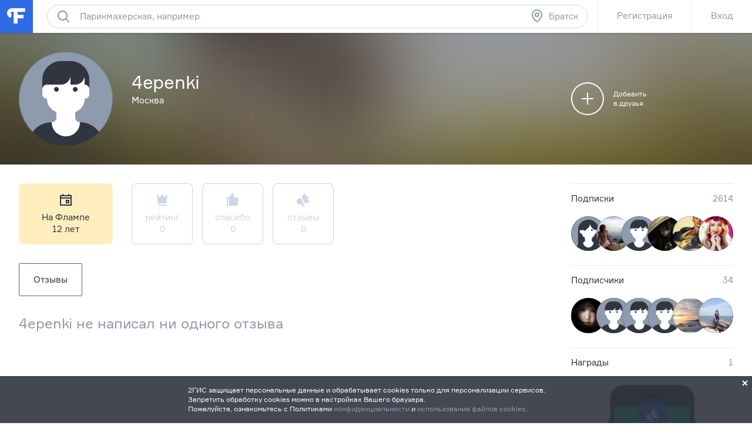

--- FILE ---
content_type: text/css; charset=UTF-8
request_url: https://flamp.ru/static/styles.css?v=2
body_size: 45352
content:
/**
 * csstime
 * Fri, 31 Oct 2025 11:01:31 GMT
 */
@font-face{src:url(/static/assets/document/fonts/formular-regular/formular-regular.eot);src:url(/static/assets/document/fonts/formular-regular/formular-regular.eot?#iefix) format('embedded-opentype'),url(/static/assets/document/fonts/formular-regular/formular-regular.woff) format('woff'),url(/static/assets/document/fonts/formular-regular/formular-regular.ttf) format('truetype'),url(/static/assets/document/fonts/formular-regular/formular-regular.svg#Formular) format('svg');font-family:'Formular';font-weight:400;font-style:normal}@font-face{src:url(/static/assets/document/fonts/formular-bold/formular-bold.eot);src:url(/static/assets/document/fonts/formular-bold/formular-bold.eot?#iefix) format('embedded-opentype'),url(/static/assets/document/fonts/formular-bold/formular-bold.woff2) format('woff2'),url(/static/assets/document/fonts/formular-bold/formular-bold.woff) format('woff'),url(/static/assets/document/fonts/formular-bold/formular-bold.ttf) format('truetype'),url(/static/assets/document/fonts/formular-bold/formular-bold.svg#Formular-Bold) format('svg');font-family:'FormularBold';font-weight:400;font-style:normal}@media all and (max-width:1024px){.bp-only-desktop{display:none!important}}@media all and (min-width:1025px){.bp-only-mobile{display:none!important}}@-webkit-keyframes animation-slide-top{0%{top:100%;display:none}1%{display:block}}@keyframes animation-slide-top{0%{top:100%;display:none}1%{display:block}}@-webkit-keyframes animation-fade-in{0%{opacity:0;-ms-filter:"progid:DXImageTransform.Microsoft.Alpha(Opacity=0)"}to{opacity:1;-ms-filter:"progid:DXImageTransform.Microsoft.Alpha(Opacity=100)"}}@keyframes animation-fade-in{0%{opacity:0;-ms-filter:"progid:DXImageTransform.Microsoft.Alpha(Opacity=0)"}to{opacity:1;-ms-filter:"progid:DXImageTransform.Microsoft.Alpha(Opacity=100)"}}@-webkit-keyframes shake-animation{10%,90%{-webkit-transform:translate(-1px,0);transform:translate(-1px,0)}20%,80%{-webkit-transform:translate(2px,0);transform:translate(2px,0)}30%,50%,70%{-webkit-transform:translate(-4px,0);transform:translate(-4px,0)}40%,60%{-webkit-transform:translate(4px,0);transform:translate(4px,0)}}@keyframes shake-animation{10%,90%{-webkit-transform:translate(-1px,0);transform:translate(-1px,0)}20%,80%{-webkit-transform:translate(2px,0);transform:translate(2px,0)}30%,50%,70%{-webkit-transform:translate(-4px,0);transform:translate(-4px,0)}40%,60%{-webkit-transform:translate(4px,0);transform:translate(4px,0)}}.b-column__header{padding-top:84px;padding-bottom:20px;color:#2f353f}.b-column__desc{padding-top:16px;padding-bottom:32px;color:#2f353f}.b-column__item{color:#2f353f}.b-column__item--icon{padding-top:24px}.b-column__item--counter{padding-top:12px;color:#1cbf60}.b-column__item--with-index{padding-top:24px;counter-increment:b-column-item-counter}.b-column__item--with-index::before{-webkit-align-items:center;-ms-flex-align:center;align-items:center;-webkit-justify-content:center;-ms-flex-pack:center;justify-content:center;font:24px/28px 'Formular',arial,sans-serif;letter-spacing:-.1px;display:-webkit-flex;display:-ms-flexbox;display:flex;-moz-box-sizing:border-box;box-sizing:border-box;width:40px;height:40px;content:counter(b-column-item-counter);color:#8e9aad;border:2px #8e9aad solid;border-radius:50%}.b-column__item-inner+.b-column__item-inner{margin-top:88px}.b-column__title{padding-top:24px}.b-column__text{margin-top:20px}.b-column__link{display:block;margin-top:16px}.b-column__count{margin-bottom:4px}.b-column__tip{color:#8e9aad}.b-column__tip--margin-top{margin-top:16px}.b-column__image{display:block}.b-column__image--full-width{width:100%}@media not all and (max-width:624px){.b-column__grid{-webkit-flex-flow:row wrap;-ms-flex-flow:row wrap;flex-flow:row wrap;display:-webkit-flex;display:-ms-flexbox;display:flex;max-width:100%}.b-column__grid--col-2.b-column__grid--row-gap-2 .b-column__item{width:-webkit-calc(50% - 8px);width:calc(50% - 8px);-moz-box-sizing:border-box;box-sizing:border-box;word-wrap:break-word;margin-right:16px;margin-top:32px;min-width:0}.b-column__grid--col-2.b-column__grid--row-gap-2 .b-column__item:nth-child(-n+2){margin-top:0}.b-column__grid--col-2.b-column__grid--row-gap-2 .b-column__item:nth-child(2n){margin-right:0}.b-column__grid--col-2.b-column__grid--row-gap-3 .b-column__item{width:-webkit-calc(50% - 8px);width:calc(50% - 8px);-moz-box-sizing:border-box;box-sizing:border-box;word-wrap:break-word;margin-right:16px;margin-top:48px;min-width:0}.b-column__grid--col-2.b-column__grid--row-gap-3 .b-column__item:nth-child(-n+2){margin-top:0}.b-column__grid--col-2.b-column__grid--row-gap-3 .b-column__item:nth-child(2n){margin-right:0}.b-column__grid--col-2.b-column__grid--row-gap-5-basis .b-column__item{width:-webkit-calc(50% - 8px);width:calc(50% - 8px);-moz-box-sizing:border-box;box-sizing:border-box;word-wrap:break-word;margin-right:16px;margin-top:40px;min-width:0}.b-column__grid--col-2.b-column__grid--row-gap-5-basis .b-column__item:nth-child(-n+2){margin-top:0}.b-column__grid--col-2.b-column__grid--row-gap-5-basis .b-column__item:nth-child(2n){margin-right:0}.b-column__grid--col-2 .b-column__item{width:-webkit-calc(50% - 8px);width:calc(50% - 8px);-moz-box-sizing:border-box;box-sizing:border-box;word-wrap:break-word;margin-right:16px;margin-top:16px;min-width:0}.b-column__grid--col-2 .b-column__item:nth-child(-n+2){margin-top:0}.b-column__grid--col-2 .b-column__item:nth-child(2n){margin-right:0}.b-column__grid--col-3 .b-column__item{width:-webkit-calc(33.33333333% - 10.66666667px);width:calc(33.33333333% - 10.66666667px);-moz-box-sizing:border-box;box-sizing:border-box;word-wrap:break-word;margin-right:16px;margin-top:16px;min-width:0}.b-column__grid--col-3 .b-column__item:nth-child(-n+3){margin-top:0}.b-column__grid--col-3 .b-column__item:nth-child(3n){margin-right:0}.b-column__grid--col-4 .b-column__item{width:-webkit-calc(25% - 12px);width:calc(25% - 12px);-moz-box-sizing:border-box;box-sizing:border-box;word-wrap:break-word;margin-right:16px;margin-top:16px;min-width:0}.b-column__grid--col-4 .b-column__item:nth-child(-n+4){margin-top:0}.b-column__grid--col-4 .b-column__item:nth-child(4n){margin-right:0}}@media all and (max-width:624px){.b-column__item-inner+.b-column__item-inner,.b-column__item-inner+.b-column__item,.b-column__item+.b-column__item-inner,.b-column__item+.b-column__item{margin-top:56px}}.b-side__header{-webkit-align-items:baseline;-ms-flex-align:baseline;align-items:baseline;-webkit-justify-content:space-between;-ms-flex-pack:justify;justify-content:space-between;display:-webkit-flex;display:-ms-flexbox;display:flex;padding-top:16px;padding-bottom:20px;text-decoration:none;box-shadow:inset 0 1px #e5eaf1}.b-side__content{padding-bottom:24px}.b-side__count{color:#8e9aad}.b-side__text{color:#2f353f}.b-side__list+.b-side__text{margin-top:20px}.b-side__action{margin-top:12px}@media all and (max-width:1024px){.b-side__list.bp-only-desktop+.b-side__text{margin-top:0}}.l-root{-webkit-tap-highlight-color:transparent;-webkit-text-size-adjust:100%;position:relative;min-width:320px;min-height:100%;margin:0;padding:0;color:#8e9aad;background:#fff}.l-root--viewport{height:100%}.l-content{position:relative;-moz-box-sizing:border-box;box-sizing:border-box;min-height:100%;margin:0;padding:0}.l-content--bg-white{color:#8e9aad;background:#fff}.l-content--bg-dark{color:#fff;background:#2f353f}.l-content.is-blocked-by-navigation{overflow:hidden;height:100vh}.l-content.is-blocked-by-navigation::after{position:absolute;top:0;right:0;bottom:0;left:0;z-index:51;display:block;content:''}.l-content__page{position:relative;-moz-box-sizing:border-box;box-sizing:border-box}.l-content--basic .l-content__page{min-height:600px}.l-content--messages .l-content__page{position:fixed;top:56px;left:0;width:100%;height:-webkit-calc(100% - 56px);height:calc(100% - 56px)}.l-content--page-hidden .l-content__page{display:none}.l-content__footer{position:relative;z-index:30;-moz-box-sizing:border-box;box-sizing:border-box;background:#8e9aad}.l-basic--margin-bt-x2{margin-bottom:16px}.l-basic--margin-bt-x4{margin-bottom:32px}@media all and (max-width:624px){.l-basic--margin-bt-x4{margin-bottom:16px}}.l-basic--columned{-webkit-flex-wrap:nowrap;-ms-flex-wrap:nowrap;flex-wrap:nowrap;display:-webkit-flex;display:-ms-flexbox;display:flex}.l-basic__column{-moz-box-sizing:border-box;box-sizing:border-box;min-width:0}.l-basic__column--padding-tp-x4{padding-top:32px}@media all and (max-width:624px){.l-basic__column--padding-tp-x4{padding-top:16px}}.l-basic__column--padding-tp-x7{padding-top:56px}@media all and (max-width:624px){.l-basic__column--padding-tp-x7{padding-top:32px}}.l-basic__column--side{position:relative}.l-basic__block{max-width:100%}.l-basic__block--margin-bt-x4{margin-bottom:32px}@media all and (max-width:624px){.l-basic__block--margin-bt-x4{margin-bottom:16px}}@media all and (max-width:1024px){.l-basic--columned{-webkit-flex-direction:column;-ms-flex-direction:column;flex-direction:column}.l-basic--columned.l-basic--reversed-mb{-webkit-flex-direction:column-reverse;-ms-flex-direction:column-reverse;flex-direction:column-reverse}}@media all and (max-width:624px){.l-basic{margin-right:16px;margin-left:16px}.l-basic__column--side{margin-top:16px}.l-basic--reversed-mb .l-basic__column--side{margin-top:0;margin-bottom:16px}}@media all and (min-width:625px) and (max-width:1024px){.l-basic{margin-right:32px;margin-left:32px}.l-basic__column--side{margin-top:32px}.l-basic--reversed-mb .l-basic__column--side{margin-top:0;margin-bottom:32px}}@media all and (min-width:1025px){.l-basic--columned{-webkit-flex-direction:row;-ms-flex-direction:row;flex-direction:row}.l-basic--align-center-dt{-webkit-align-items:center;-ms-flex-align:center;align-items:center}.l-basic__column--main{-webkit-flex-shrink:0;-ms-flex-negative:0;flex-shrink:0}.l-basic__column--side{-webkit-flex-basis:100%;-ms-flex-preferred-size:100%;flex-basis:100%;-webkit-flex-grow:1;-ms-flex-positive:1;flex-grow:1;padding-left:32px}.l-basic__block--offset-1{margin-left:-webkit-calc(8.33333333% + 1.33333333px);margin-left:calc(8.33333333% + 1.33333333px)}.l-basic__block--offset-2{margin-left:-webkit-calc(16.66666667% + 2.66666667px);margin-left:calc(16.66666667% + 2.66666667px)}.l-basic__block--width-6{width:-webkit-calc(50% - 8px);width:calc(50% - 8px)}.l-basic__block--width-7{width:-webkit-calc(58.33333333% - 6.66666667px);width:calc(58.33333333% - 6.66666667px)}.l-basic__block--width-8{width:-webkit-calc(66.66666667% - 5.33333333px);width:calc(66.66666667% - 5.33333333px)}.l-basic__block--width-9{width:-webkit-calc(75% - 4px);width:calc(75% - 4px)}.l-basic__block--width-10{width:-webkit-calc(83.33333333% - 2.66666667px);width:calc(83.33333333% - 2.66666667px)}}@media all and (min-width:1025px) and (max-width:1200px){.l-basic{margin-right:32px;margin-left:32px}.l-basic__column--main{width:66.03773585%}.l-basic--columned.l-basic--offset-desktop-big-only .l-basic__column--main{width:-webkit-calc(66.03773585% + 32px);width:calc(66.03773585% + 32px);margin-left:-32px}.l-basic--columned.l-basic--offset-desktop-big-only .l-basic__column--side{margin-right:-32px}}@media all and (min-width:1201px) and (max-width:1488px){.l-basic{margin-right:32px;margin-left:32px}.l-basic__column--main{width:74.64788732%}.l-basic--columned.l-basic--offset-desktop-big-only .l-basic__column--main{width:-webkit-calc(74.64788732% + 32px);width:calc(74.64788732% + 32px);margin-left:-32px}.l-basic--columned.l-basic--offset-desktop-big-only .l-basic__column--side{margin-right:-32px}}@media all and (min-width:1489px){.l-basic{width:1424px;margin-right:auto;margin-left:auto}.l-basic__column--main{-webkit-flex-basis:1136px;-ms-flex-preferred-size:1136px;flex-basis:1136px}}@media not all and (min-width:1489px){.l-basic--offset-desktop-big-only:not(.l-basic--columned){margin-right:0;margin-left:0}}.l-search{-moz-box-sizing:border-box;box-sizing:border-box}.l-search__map{z-index:31;-moz-box-sizing:border-box;box-sizing:border-box}@media all and (max-width:1024px){.l-search__map{position:relative;top:0;left:0;width:100%;height:168px;padding-top:0}}@media all and (max-width:624px){.l-search{margin-right:16px;margin-left:16px}}@media all and (min-width:625px) and (max-width:1024px){.l-search{margin-right:32px;margin-left:32px}.l-search__map{height:224px;padding-top:0}}@media all and (min-width:1025px){.l-search{margin-left:32px}.l-search__content{margin-top:16px}.l-search__map{position:fixed;top:0;right:0;height:100%;padding-top:56px;background:#fff}}@media all and (min-width:1025px) and (max-width:1200px){.l-search{width:560px}.l-search__map{width:-webkit-calc(100% - 608px);width:calc(100% - 608px)}}@media all and (min-width:1201px) and (max-width:1488px){.l-search{width:848px}.l-search__map{width:-webkit-calc(100% - 896px);width:calc(100% - 896px)}}@media all and (min-width:1489px){.l-search{width:1136px}.l-search__map{width:-webkit-calc(100% - 1184px);width:calc(100% - 1184px)}}.l-inner{-webkit-justify-content:flex-end;-ms-flex-pack:end;justify-content:flex-end;display:-webkit-flex;display:-ms-flexbox;display:flex;width:100%}.l-inner--align-baseline{-webkit-align-items:baseline;-ms-flex-align:baseline;align-items:baseline}.l-inner__column{-moz-box-sizing:border-box;box-sizing:border-box;min-width:0}.l-inner__column--side{-webkit-flex-shrink:0;-ms-flex-negative:0;flex-shrink:0;padding-right:16px}.l-inner--small .l-inner__column--side{padding-right:8px}.l-inner--side-fixed .l-inner__column--side{width:192px}.l-inner__column--main{-webkit-flex-grow:1;-ms-flex-positive:1;flex-grow:1}.l-inner--side-fixed .l-inner__column--main{-webkit-flex-grow:0;-ms-flex-positive:0;flex-grow:0;width:-webkit-calc(100% - 192px);width:calc(100% - 192px)}.l-inner__column--v-padding{padding-top:16px;padding-bottom:20px}@media all and (max-width:624px){.l-inner--as-column-mb-small{-webkit-flex-direction:column;-ms-flex-direction:column;flex-direction:column}.l-inner__column--size,.l-inner--side-fixed .l-inner__column--side{width:auto}.l-inner__column--main,.l-inner--side-fixed .l-inner__column--main{-webkit-flex-grow:1;-ms-flex-positive:1;flex-grow:1;width:auto}.l-inner--as-column-mb-small .l-inner__column{width:100%;max-width:100%}.l-inner--as-column-mb-small .l-inner__column--side{padding-right:0}.l-inner__column--v-padding.l-inner__column--side{padding-bottom:12px}.l-inner__column--v-padding.l-inner__column--side+.l-inner__column--v-padding.l-inner__column--main{padding-top:0}}.l-screen{position:fixed;top:0;right:0;bottom:0;left:0;z-index:1;min-width:320px}.l-screen__content{width:100%;height:100%}.l-screen__content--centered{display:table}.l-screen__content--centered .l-screen__inner{display:table-cell;vertical-align:middle;padding-top:56px}h1,h2,h3,h4,h5,h6,p{margin-top:0;margin-bottom:0;padding-top:0;padding-bottom:0}strong,b{font-family:'FormularBold','Formular',arial,sans-serif}.t-h1{font:156px/144px 'FormularBold','Formular',arial,sans-serif;letter-spacing:-1.9px}.t-h2{font:47px/48px 'FormularBold','Formular',arial,sans-serif;letter-spacing:-.8px}.t-h3{font:31px/32px 'Formular',arial,sans-serif;letter-spacing:-.3px}.t-h3-adaptive{font:31px/32px 'Formular',arial,sans-serif;letter-spacing:-.3px}@media all and (max-width:1024px){.t-h3-adaptive{font:24px/28px 'Formular',arial,sans-serif;letter-spacing:-.1px}}.t-h4{font:24px/28px 'Formular',arial,sans-serif;letter-spacing:-.1px}.t-text{font:15px/20px 'Formular',arial,sans-serif}.t-text--nano{font-size:9px;line-height:12px}.t-text--micro{font-size:11px;line-height:16px}.t-text--small{font-size:12px;line-height:16px}.t-text--bold{font-family:'FormularBold','Formular',arial,sans-serif}.t-text--uppercase{text-transform:uppercase;letter-spacing:.5px}.t-paragraph+.t-paragraph{margin-top:12px}.t-paragraph.is-hidden{display:none}.t-nowrap{white-space:nowrap}p.t-rich-text__p+p.t-rich-text__p{margin-top:12px}.hg-row{-webkit-align-items:baseline;-ms-flex-align:baseline;align-items:baseline;display:-webkit-flex;display:-ms-flexbox;display:flex;color:#2f353f}.hg-row--column{-webkit-align-items:flex-start;-ms-flex-align:start;align-items:flex-start;-webkit-flex-direction:column;-ms-flex-direction:column;flex-direction:column}.hg-row--h3{padding-top:36px;padding-bottom:28px}.hg-row--h3.hg-row--column{padding-bottom:19px}.hg-row--h4{padding-top:41px;padding-bottom:19px}.hg-row--h4-field{padding-top:41px;padding-bottom:11px}.hg-row--text{padding-top:25px;padding-bottom:19px}.hg-row--justify{-webkit-justify-content:space-between;-ms-flex-pack:justify;justify-content:space-between}.hg-row--centered{-webkit-justify-content:center;-ms-flex-pack:center;justify-content:center}.hg-row--offset{padding-right:32px;padding-left:32px}.hg-row--light{color:#8e9aad}.hg-row--white{color:#fff}.hg-row__main{-webkit-flex-shrink:0;-ms-flex-negative:0;flex-shrink:0;max-width:100%}.hg-row__main+.hg-row__side{margin-left:16px}.hg-row--column .hg-row__main+.hg-row__side{margin-top:5px;margin-left:0}.hg-row__side{min-width:0;color:#8e9aad}@media all and (max-width:1024px){.hg-row--offset{padding-right:16px;padding-left:16px}}@media all and (max-width:624px){.hg-row--mobile-column{-webkit-align-items:flex-start;-ms-flex-align:start;align-items:flex-start;-webkit-flex-direction:column;-ms-flex-direction:column;flex-direction:column}.hg-row--mobile-column .hg-row__main+.hg-row__side{margin-top:12px;margin-left:0}}.ln-dark{box-shadow:0 1px #ccd6e4}.ln-dark-top{box-shadow:inset 0 1px #ccd6e4}.ln-dark-double{box-shadow:inset 0 1px #ccd6e4,0 1px #ccd6e4}.ln-light{box-shadow:0 1px #e5eaf1}.ln-light-top{box-shadow:inset 0 1px #e5eaf1}.ln-light-double{box-shadow:inset 0 1px #e5eaf1,0 1px #e5eaf1}.ln-ondark{box-shadow:0 1px rgba(142,154,173,.3)}.ln-ondark-top{box-shadow:inset 0 1px rgba(142,154,173,.3)}.extension.is-hidden{display:none}.action{padding:0;font:inherit;text-align:left;border:none;outline:none;background:0 0;cursor:pointer}.action::-moz-focus-inner{padding:0;border:none}.image{overflow:hidden;color:transparent;border:none;outline:none}.link{color:#2f353f;text-decoration:none;-webkit-transition:color .1s ease;transition:color .1s ease;cursor:pointer}.link:hover{color:#8e9aad}.link:active{color:#565f6f}.link:focus{outline:none}.link--grey{color:#8e9aad}.link--grey:hover{color:#2f353f}.link--grey:active{color:#565f6f}.link--grey-ondark{color:#8e9aad}.link--grey-ondark:hover{color:#fff}.link--grey-ondark:active{color:#ccd6e4}.link--blue{color:#2e6be6}.link--blue:hover{color:#2f353f}.link--blue:active{color:#565f6f}.link--blue-ondark{color:#2e6be6}.link--blue-ondark:hover{color:#fff}.link--blue-ondark:active{color:#ccd6e4}.link--white-ondark{color:#fff}.link--white-ondark:hover{color:#8e9aad}.link--white-ondark:active{color:#ccd6e4}.link--white-ongrey{color:#fff}.link--white-ongrey:hover{color:#2f353f}.link--white-ongrey:active{color:#565f6f}.link--ugc{overflow:hidden;max-width:150px;text-overflow:ellipsis;white-space:nowrap;word-wrap:normal;display:inline-block;vertical-align:bottom}.link--ugc-long{overflow:hidden;max-width:200px;text-overflow:ellipsis;white-space:nowrap;word-wrap:normal;display:inline-block;vertical-align:bottom}.link--inherit{color:inherit}.link--underlined{text-decoration:underline}.link--underlined:hover{text-decoration:underline}.link--shadow{box-shadow:0 1px #ccd6e4;-webkit-transition:box-shadow .1s ease,color .1s ease;transition:box-shadow .1s ease,color .1s ease}.link--shadow:hover{box-shadow:none}.list{margin:0;padding:0;list-style:none}.list--inline{-webkit-flex-wrap:wrap;-ms-flex-wrap:wrap;flex-wrap:wrap;display:-webkit-flex;display:-ms-flexbox;display:flex;margin-top:-8px}.list--actions{text-align:left;white-space:nowrap}.list--scrollable{position:absolute;display:-webkit-flex;display:-ms-flexbox;display:flex;overflow:auto;-webkit-flex-direction:column;-ms-flex-direction:column;flex-direction:column;-moz-box-sizing:border-box;box-sizing:border-box;width:100%;max-height:100%;padding-bottom:1px}.list--scrollable.list--reversed{-webkit-flex-direction:column-reverse;-ms-flex-direction:column-reverse;flex-direction:column-reverse}.list--dotted{overflow:hidden}.list--numeric{padding-left:32px}.list__item{display:inline-block;vertical-align:top}.list--enum>.list__item{position:relative;display:block;margin-left:16px}.list--enum>.list__item::before{position:absolute;margin-left:-12px;content:'•';color:#8e9aad}.list--enum>.list__item+.list__item{margin-top:8px}.list--numeric>.list__item{position:relative;counter-increment:list-numeric-counter}.list--numeric>.list__item::before{position:absolute;left:-32px;width:24px;content:counter(list-numeric-counter) '.';text-align:right}.list--numeric>.list__item--bold::before{font-family:'FormularBold','Formular',arial,sans-serif}.list--numeric>.list__item+.list__item{margin-top:20px}.list__item--extended{position:relative}.list--actions .list__item{background-color:#fff;-webkit-transition:background-color .1s ease;transition:background-color .1s ease}.list--actions .list__item:hover,.list--actions .list__item:active{background-color:#f4f8fc}.list--transp .list__item{background-color:transparent!important}.list--inline .list__item{margin-top:8px;margin-right:8px}.list--inline .list__item:last-child{margin-right:0}.list--dotted .list__item{margin-left:-12px;padding-left:12px}.list--dotted .list__item:not(:last-child){margin-right:18px}.list--dotted .list__item::before{margin-right:6px;margin-left:-12px;content:'•';color:#8e9aad}.list--dotted.list--small .list__item{margin-left:-11px;padding-left:12px}.list--dotted.list--small .list__item:not(:last-child){margin-right:13px}.list--dotted.list--small .list__item::before{margin-right:6px;margin-left:-11px;content:'•';color:#8e9aad}.list--actions>.list__item{display:block}.list--actions.list--lined>.list__item+.list__item{box-shadow:inset 0 1px #e5eaf1}.list--actions.list--lined-dark>.list__item+.list__item{box-shadow:inset 0 1px #ccd6e4}.list__link.is-active{color:#2f353f}.list__item--extended .list__link{padding-right:56px!important}.list--actions .list__link{display:block;padding:0 16px;line-height:40px}.list--actions .list__link.is-hidden{display:none}.list--actions.list--sz-big .list__link{padding:0 24px;line-height:56px}.list--actions.list--sz-big .list__link--multiline{padding:16px 24px;white-space:normal;line-height:24px}.list--actions.list--embed .list__link{padding:0}.list--actions.list--embed .list__link--multiline{padding:16px 0}.list--actions.list--lined-dark .list__item+.list__item .list__link{box-shadow:inset 0 1px #ccd6e4}.list__link-icon{-webkit-align-items:center;-ms-flex-align:center;align-items:center;-webkit-justify-content:center;-ms-flex-pack:center;justify-content:center;position:absolute;top:0;right:0;display:-webkit-flex;display:-ms-flexbox;display:flex;width:56px;height:100%}.list__link-icon .icon{-webkit-transition:fill .3s ease;transition:fill .3s ease}.list__link-icon:hover .icon{fill:#2f353f}.list__item-counter{margin-left:8px}.list-cards{-webkit-flex-flow:row wrap;-ms-flex-flow:row wrap;flex-flow:row wrap;display:-webkit-flex;display:-ms-flexbox;display:flex;margin:-8px;padding:0;list-style:none}.list-cards--empty{-webkit-align-items:center;-ms-flex-align:center;align-items:center;-webkit-flex-wrap:nowrap;-ms-flex-wrap:nowrap;flex-wrap:nowrap;-webkit-justify-content:center;-ms-flex-pack:center;justify-content:center;min-height:432px;margin:0}.list-cards__item{-webkit-flex-shrink:0;-ms-flex-negative:0;flex-shrink:0;margin:8px}.list-cards.is-list .list-cards__item{-webkit-flex-basis:-webkit-calc(100% - 16px);-ms-flex-preferred-size:calc(100% - 16px);flex-basis:calc(100% - 16px);max-width:-webkit-calc(100% - 16px);max-width:calc(100% - 16px)}.list-cards__item--latest{-webkit-order:12;-ms-flex-order:12;order:12}@media all and (max-width:624px){.list-cards__item{-webkit-flex-basis:-webkit-calc(100% - 16px);-ms-flex-preferred-size:calc(100% - 16px);flex-basis:calc(100% - 16px);max-width:-webkit-calc(100% - 16px);max-width:calc(100% - 16px)}}@media all and (min-width:625px) and (max-width:1024px){.list-cards__item{width:-webkit-calc(50% - 16px);width:calc(50% - 16px)}.list-cards.is-list .list-cards__item .card{-webkit-flex-direction:row;-ms-flex-direction:row;flex-direction:row;width:100%;height:176px}.list-cards.is-list .list-cards__item .card.card--favorite{height:232px}.list-cards.is-list .list-cards__item .card .card__image{width:272px;height:100%}.list-cards.is-list .list-cards__item .card .card__info{height:100%}.list-cards.is-list .list-cards__item .card .card__info-bottom{padding-top:0}.list-cards.is-list .list-cards__item .card .card__header{height:40px}.list-cards.is-list .list-cards__item .card .card__title{height:20px}.list-cards.is-list .list-cards__item .card .card__title--alone{max-height:80px}.list-cards.is-list .list-cards__item .card .card__subtitle{overflow:hidden;height:20px}.list-cards.is-list .list-cards__item .card .card__description{max-height:40px}.list-cards.is-list .list-cards__item .card .card__juridical{margin-top:6px}.list-cards.is-list .list-cards__item .card .card__footer{height:initial}.list-cards.is-list .list-cards__item .card .card__footer-list{overflow:hidden;max-width:100%;text-overflow:ellipsis;white-space:nowrap;word-wrap:normal}.list-cards.is-list .list-cards__item .card .card__footer-item{display:inline}.list-cards.is-list .list-cards__item .card .card__footer-item:not(:first-child){margin-left:16px}}@media all and (min-width:1025px){.list-cards.is-list .list-cards__item .card{-webkit-flex-direction:row;-ms-flex-direction:row;flex-direction:row;width:100%;height:176px}.list-cards.is-list .list-cards__item .card.card--favorite{height:232px}.list-cards.is-list .list-cards__item .card .card__image{width:272px;height:100%}.list-cards.is-list .list-cards__item .card .card__info{height:100%}.list-cards.is-list .list-cards__item .card .card__info-bottom{padding-top:0}.list-cards.is-list .list-cards__item .card .card__header{height:40px}.list-cards.is-list .list-cards__item .card .card__title{height:20px}.list-cards.is-list .list-cards__item .card .card__title--alone{max-height:80px}.list-cards.is-list .list-cards__item .card .card__subtitle{overflow:hidden;height:20px}.list-cards.is-list .list-cards__item .card .card__description{max-height:40px}.list-cards.is-list .list-cards__item .card .card__juridical{margin-top:6px}.list-cards.is-list .list-cards__item .card .card__footer{height:initial}.list-cards.is-list .list-cards__item .card .card__footer-list{overflow:hidden;max-width:100%;text-overflow:ellipsis;white-space:nowrap;word-wrap:normal}.list-cards.is-list .list-cards__item .card .card__footer-item{display:inline}.list-cards.is-list .list-cards__item .card .card__footer-item:not(:first-child){margin-left:16px}}@media all and (min-width:1025px) and (max-width:1200px){.list-cards--min-2-in-row .list-cards__item{width:-webkit-calc(50% - 16px);width:calc(50% - 16px)}.list-cards--min-3-in-row .list-cards__item{width:-webkit-calc(33.33333333% - 16px);width:calc(33.33333333% - 16px)}}@media all and (min-width:1201px) and (max-width:1488px){.list-cards--min-2-in-row .list-cards__item{width:-webkit-calc(33.33333333% - 16px);width:calc(33.33333333% - 16px)}.list-cards--min-3-in-row .list-cards__item{width:-webkit-calc(25% - 16px);width:calc(25% - 16px)}}@media all and (min-width:1489px){.list-cards--min-2-in-row .list-cards__item{width:-webkit-calc(25% - 16px);width:calc(25% - 16px)}.list-cards--min-3-in-row .list-cards__item{width:-webkit-calc(20% - 16px);width:calc(20% - 16px)}}.chart{display:-webkit-flex;display:-ms-flexbox;display:flex;width:100%}.chart__graph{position:relative;width:100%;font-size:12px}.chart__box-graph{position:relative;display:block;margin:0 auto}.chart__box-lines{position:absolute;right:0;left:0;overflow:hidden}.chart__box-lines .tick line{stroke:#e5eaf1}.chart__box-lines .tick:first-child line{stroke:#2f353f}.chart__box-lines .tick text{-webkit-transform:translate(30px,10px);-ms-transform:translate(30px,10px);transform:translate(30px,10px)}.chart__box-lines .domain{display:none}.chart__tip{font-family:'FormularBold','Formular',arial,sans-serif;font-size:12px;line-height:16px;position:absolute;padding:12px 16px;color:#fff;white-space:nowrap;background:#565f6f}.chart__tip::before{position:absolute;left:-8px;display:block;width:0;height:0;content:'';border-width:0 8px 8px 0;border-style:solid;border-color:transparent #565f6f transparent transparent}.chart__tip:not(.chart__tip--bottom-marker)::before{top:0}.chart__tip--bottom-marker::before{bottom:0;border-width:0 0 8px 8px}.chart__tip--bottom-marker.chart__tip--estimate-1{background:#ff4c5b}.chart__tip--bottom-marker.chart__tip--estimate-1::before{border-color:transparent transparent #ff4c5b transparent}.chart__tip--bottom-marker.chart__tip--estimate-2{background:#ff8d29}.chart__tip--bottom-marker.chart__tip--estimate-2::before{border-color:transparent transparent #ff8d29 transparent}.chart__tip--bottom-marker.chart__tip--estimate-3{background:#ffbf00}.chart__tip--bottom-marker.chart__tip--estimate-3::before{border-color:transparent transparent #ffbf00 transparent}.chart__tip--bottom-marker.chart__tip--estimate-4{background:#99c21d}.chart__tip--bottom-marker.chart__tip--estimate-4::before{border-color:transparent transparent #99c21d transparent}.chart__tip--bottom-marker.chart__tip--estimate-5{background:#1cbf60}.chart__tip--bottom-marker.chart__tip--estimate-5::before{border-color:transparent transparent #1cbf60 transparent}.chart__empty-message{-webkit-align-items:center;-ms-flex-align:center;align-items:center;display:-webkit-flex;display:-ms-flexbox;display:flex;height:100%;color:#2f353f}@media all and (max-width:624px){.chart{overflow-x:auto;overflow-y:hidden}.chart__graph{width:auto}.chart__box-lines{margin-right:16px;margin-left:16px}.chart__box-graph{margin-right:16px;margin-left:16px}.chart__legend{margin-left:16px}.chart__empty-message{padding:0 16px}}.a-block{position:relative;min-width:240px;min-height:24px;max-height:400px}.a-block__placeholder{-webkit-align-items:center;-ms-flex-align:center;align-items:center;-webkit-justify-content:center;-ms-flex-pack:center;justify-content:center;position:absolute;top:0;left:0;display:-webkit-flex;display:-ms-flexbox;display:flex;width:100%;height:100%}.a-block__content{-webkit-align-items:center;-ms-flex-align:center;align-items:center;-webkit-justify-content:center;-ms-flex-pack:center;justify-content:center;position:relative;display:-webkit-flex;display:-ms-flexbox;display:flex}.a-block{position:relative;min-width:240px;min-height:24px;max-height:400px}.a-block__placeholder{-webkit-align-items:center;-ms-flex-align:center;align-items:center;-webkit-justify-content:center;-ms-flex-pack:center;justify-content:center;position:absolute;top:0;left:0;display:-webkit-flex;display:-ms-flexbox;display:flex;width:100%;height:100%}.a-block__content{-webkit-align-items:center;-ms-flex-align:center;align-items:center;-webkit-justify-content:center;-ms-flex-pack:center;justify-content:center;position:relative;display:-webkit-flex;display:-ms-flexbox;display:flex}.a-context-filial__item+.a-context-filial__item{margin-top:16px}.a-context-filial__card{position:relative;display:-webkit-flex;display:-ms-flexbox;display:flex;overflow:hidden;-webkit-flex-direction:column;-ms-flex-direction:column;flex-direction:column;height:100%;min-height:256px;color:#2f353f;text-decoration:none;border-radius:8px;background:#ffefbf;-webkit-transition:background .3s ease;transition:background .3s ease}.a-context-filial__card:hover .cover--light::before{background:rgba(47,53,63,0)}.a-context-filial__card.is-legal-info-displayed{background:rgba(47,53,63,.9)}.a-context-filial__cover{-webkit-flex-shrink:0;-ms-flex-negative:0;flex-shrink:0;position:relative;height:120px}.a-context-filial__content{-webkit-flex-grow:1;-ms-flex-positive:1;flex-grow:1;-webkit-justify-content:space-between;-ms-flex-pack:justify;justify-content:space-between;display:-webkit-flex;display:-ms-flexbox;display:flex;-webkit-flex-direction:column;-ms-flex-direction:column;flex-direction:column;-moz-box-sizing:border-box;box-sizing:border-box;padding:16px}.a-context-filial__cover-row{position:absolute;top:0;left:0;width:100%;height:100%}.a-context-filial__label{-webkit-transition:visibility 0s .1s ease,opacity .1s ease 0s;transition:visibility 0s .1s ease,opacity .1s ease 0s;visibility:visible;opacity:1;-ms-filter:"progid:DXImageTransform.Microsoft.Alpha(Opacity=100)";-webkit-transition-delay:0s;transition-delay:0s;position:absolute;top:16px;left:16px;color:#fff}.a-context-filial__card.is-legal-info-displayed .a-context-filial__label{-webkit-transition:visibility 0s .1s ease,opacity .1s ease 0s;transition:visibility 0s .1s ease,opacity .1s ease 0s;-webkit-transition-timing-function:ease;transition-timing-function:ease;visibility:hidden;opacity:0;-ms-filter:"progid:DXImageTransform.Microsoft.Alpha(Opacity=0)"}.a-context-filial__more{-webkit-transition:visibility 0s .1s ease,opacity .1s ease 0s;transition:visibility 0s .1s ease,opacity .1s ease 0s;visibility:visible;opacity:1;-ms-filter:"progid:DXImageTransform.Microsoft.Alpha(Opacity=100)";-webkit-transition-delay:0s;transition-delay:0s;position:absolute;top:12px;right:8px}.a-context-filial__more .icon{fill:#fff}.a-context-filial__card.is-legal-info-displayed .a-context-filial__more{-webkit-transition:visibility 0s .1s ease,opacity .1s ease 0s;transition:visibility 0s .1s ease,opacity .1s ease 0s;-webkit-transition-timing-function:ease;transition-timing-function:ease;visibility:hidden;opacity:0;-ms-filter:"progid:DXImageTransform.Microsoft.Alpha(Opacity=0)"}.a-context-filial__title{overflow:hidden;max-width:100%;text-overflow:ellipsis;white-space:nowrap;word-wrap:normal;height:20px;-webkit-transition:color .3s ease;transition:color .3s ease}.is-legal-info-displayed .a-context-filial__title{color:#2f353f}.a-context-filial__subtitle{overflow:hidden;max-width:100%;text-overflow:ellipsis;white-space:nowrap;word-wrap:normal;max-height:16px;color:#8e9aad;-webkit-transition:color .3s ease;transition:color .3s ease}.is-legal-info-displayed .a-context-filial__subtitle{color:#2f353f}.a-context-filial__promo,.a-context-filial__attributes{overflow:hidden;max-height:48px;margin-top:10px;word-wrap:break-word;-webkit-transition:color .3s ease;transition:color .3s ease}.is-legal-info-displayed .a-context-filial__promo,.is-legal-info-displayed .a-context-filial__attributes{color:#2f353f}.a-context-filial__notice{font-size:11px;line-height:12px;margin-top:8px;color:#8e9aad;background:#ffefbf;-webkit-transition:color .3s ease;transition:color .3s ease}.is-legal-info-displayed .a-context-filial__notice{color:#2f353f}.a-context-filial__overlay{position:absolute;top:0;right:0;bottom:0;left:0;padding:16px;background:rgba(47,53,63,0);-webkit-transition:background .3s ease;transition:background .3s ease}.a-context-filial__card.is-legal-info-displayed .a-context-filial__overlay{background:rgba(47,53,63,.9)}.a-context-filial__legal{-webkit-transition:visibility 0s .3s,opacity .3s 0s;transition:visibility 0s .3s,opacity .3s 0s;-webkit-transition-timing-function:ease;transition-timing-function:ease;visibility:hidden;opacity:0;-ms-filter:"progid:DXImageTransform.Microsoft.Alpha(Opacity=0)";font-size:12px;line-height:15px;position:absolute;top:8px;right:16px;left:16px;color:#fff}.a-context-filial__card.is-legal-info-displayed .a-context-filial__legal{-webkit-transition:visibility 0s .3s,opacity .3s 0s;transition:visibility 0s .3s,opacity .3s 0s;visibility:visible;opacity:1;-ms-filter:"progid:DXImageTransform.Microsoft.Alpha(Opacity=100)";-webkit-transition-delay:0s;transition-delay:0s}@media all and (max-width:624px){.a-context-filial__item+.a-context-filial__item{display:none}}@media all and (min-width:625px) and (max-width:1024px){.a-context-filial__card{width:256px}}@media all and (min-width:624px) and (max-width:880px){.a-context-filial{margin-right:32px;margin-left:0}}@media all and (min-width:881px) and (max-width:1024px){.a-context-filial{display:-webkit-flex;display:-ms-flexbox;display:flex;margin-right:0;margin-left:32px}.a-context-filial__item+.a-context-filial__item{margin-top:0;margin-left:16px}}.dialogs-auth__form--email{display:none}.dialogs-auth__forms.is-registration-by-email .dialogs-auth__form--social{display:none}.dialogs-auth__forms.is-registration-by-email .dialogs-auth__form--email{display:block}.dialogs-awards{max-width:1200px;margin:0 auto;padding:0 32px;color:#fff}.dialogs-awards__header{padding:64px 0}.dialogs-awards__list{-webkit-flex-flow:row wrap;-ms-flex-flow:row wrap;flex-flow:row wrap;display:-webkit-flex;display:-ms-flexbox;display:flex;padding:0;list-style:none}.dialogs-awards__list--one-column,.dialogs-awards__list--two-column{-webkit-justify-content:center;-ms-flex-pack:center;justify-content:center}.dialogs-awards__award{-webkit-flex-shrink:0;-ms-flex-negative:0;flex-shrink:0;-webkit-justify-content:flex-end;-ms-flex-pack:end;justify-content:flex-end;display:-webkit-flex;display:-ms-flexbox;display:flex;overflow:hidden;-webkit-flex-direction:column;-ms-flex-direction:column;flex-direction:column;max-width:450px;margin-bottom:64px;text-align:center;border-radius:2px;background:#fff}.dialogs-awards__info{padding:24px;color:#2f353f}.dialogs-awards__image{width:100%;margin-top:24px}@media all and (min-width:1025px){.dialogs-awards__list--multiple-column .dialogs-awards__award{width:-webkit-calc(33.33333333% - 32px);width:calc(33.33333333% - 32px)}}@media not all and (max-width:624px){.dialogs-awards__list--two-column,.dialogs-awards__list--multiple-column{margin-right:-16px;margin-left:-16px}.dialogs-awards__list--two-column .dialogs-awards__award,.dialogs-awards__list--multiple-column .dialogs-awards__award{margin-right:16px;margin-left:16px}.dialogs-awards__list--two-column .dialogs-awards__award{width:-webkit-calc(50% - 32px);width:calc(50% - 32px)}}@media all and (min-width:625px) and (max-width:1024px){.dialogs-awards__list--multiple-column .dialogs-awards__award{width:-webkit-calc(50% - 32px);width:calc(50% - 32px)}}@media all and (max-width:624px){.dialogs-awards{padding:0 16px}.dialogs-awards__list{-webkit-justify-content:center;-ms-flex-pack:center;justify-content:center}.dialogs-awards__award{width:100%}.dialogs-awards__header{padding-top:32px;padding-bottom:32px}}.dialogs-complain__textarea.is-hidden{display:none}.dialogs-complain__button.is-hidden{display:none}.dialogs-message{text-align:center}.dialogs-message__title{padding:34px 16px 30px;color:#fff}.dialogs-message__text{padding:20px 16px 28px;color:#fff;border-top:1px solid rgba(142,154,173,.3)}.dialogs-message__confirm-group{-webkit-justify-content:center;-ms-flex-pack:center;justify-content:center;display:-webkit-flex;display:-ms-flexbox;display:flex;margin:-8px}.dialogs-message__confirm-group--cancel-first{-webkit-flex-direction:row-reverse;-ms-flex-direction:row-reverse;flex-direction:row-reverse}.dialogs-message__confirm-button{min-width:176px;margin:8px}@media all and (max-width:1024px){.dialogs-message{padding:0 16px}}@media all and (max-width:624px){.dialogs-message__confirm-group{-webkit-flex-direction:column;-ms-flex-direction:column;flex-direction:column}.dialogs-message__confirm-group--cancel-first{-webkit-flex-direction:column-reverse;-ms-flex-direction:column-reverse;flex-direction:column-reverse}}.dialogs-modal{position:fixed;top:0;right:0;bottom:0;left:0;z-index:100;-moz-box-sizing:border-box;box-sizing:border-box}.dialogs-modal--thm-dark{background:rgba(47,53,63,.98)}.dialogs-modal--thm-white{background:rgba(255,255,255,.98)}.dialogs-modal--has-footer{padding-bottom:56px}.dialogs-modal.is-close-button-hidden{padding-top:56px}.dialogs-modal.is-solid{background:#2f353f}.dialogs-modal.is-active{-webkit-animation-fill-mode:forwards;animation-fill-mode:forwards;-webkit-animation-name:animation-fade-in;animation-name:animation-fade-in;-webkit-animation-duration:.3s;animation-duration:.3s;-webkit-animation-timing-function:ease;animation-timing-function:ease}.dialogs-modal.is-immediate{-webkit-animation-duration:0s!important;animation-duration:0s!important}.dialogs-modal__overlay{overflow:auto;height:100%}.dialogs-modal__overlay-inner{-webkit-justify-content:center;-ms-flex-pack:center;justify-content:center;display:-webkit-flex;display:-ms-flexbox;display:flex;min-height:100%}.dialogs-modal--valign-top .dialogs-modal__overlay-inner{-webkit-align-items:flex-start;-ms-flex-align:start;align-items:flex-start}.dialogs-modal--valign-center .dialogs-modal__overlay-inner{-webkit-align-items:center;-ms-flex-align:center;align-items:center}.dialogs-modal__content{min-width:304px}.dialogs-modal--l-basic .dialogs-modal__content{width:560px;margin:32px 0}.dialogs-modal--l-wide .dialogs-modal__content{width:100%}.dialogs-modal__close{position:fixed;top:0;right:0;padding:16px;cursor:pointer}.dialogs-modal__close .icon{-webkit-transition:fill .3s ease;transition:fill .3s ease}.dialogs-modal__close:hover .icon{fill:#fff}.dialogs-modal__close::after{position:absolute;top:0;left:0;display:inline-block;width:100%;height:100%;content:''}.dialogs-modal.is-solid .dialogs-modal__close,.dialogs-modal.is-close-button-hidden .dialogs-modal__close{display:none}.dialogs-modal__header{-webkit-align-items:center;-ms-flex-align:center;align-items:center;-webkit-justify-content:space-between;-ms-flex-pack:justify;justify-content:space-between;position:fixed;top:0;right:0;left:0;z-index:50;display:-webkit-flex;display:-ms-flexbox;display:flex;-moz-box-sizing:border-box;box-sizing:border-box;min-width:304px;height:56px;padding-left:16px}.dialogs-modal__header--padding-lt-x4{padding-left:32px}@media all and (max-width:624px){.dialogs-modal__header--padding-lt-x4{padding-left:16px}}.dialogs-modal--thm-dark .dialogs-modal__header{background:rgba(47,53,63,.98)}.dialogs-modal--thm-dark .dialogs-modal__header-title{color:#fff}.dialogs-modal--thm-white .dialogs-modal__header-title{color:#2f353f}.dialogs-modal__footer{position:fixed;bottom:0;left:0;width:100%;height:56px}.dialogs-modal__form{border-radius:2px;background:#fff;box-shadow:0 1px 3px rgba(47,53,63,.3)}.dialogs-modal__tab+.dialogs-modal__tab{margin-left:32px}.dialogs-modal__tab-link.is-active{color:#2f353f;cursor:auto}.dialogs-modal__social{padding:32px;background:rgba(229,234,241,.3)}.dialogs-modal__restore{vertical-align:middle;line-height:56px;text-align:center}@media all and (max-width:1024px){.dialogs-modal{padding-top:56px}.dialogs-modal--valign-top .dialogs-modal__overlay-inner{-webkit-justify-content:flex-start;-ms-flex-pack:start;justify-content:flex-start}.dialogs-modal--l-basic .dialogs-modal__content,.dialogs-modal--l-wide .dialogs-modal__content{width:100%;margin:0}.dialogs-modal__form{border-radius:0}.dialogs-modal__social{padding-right:16px;padding-left:16px}}.dialogs-photo{position:fixed;top:0;right:0;bottom:0;left:0;min-width:320px}.dialogs-photo__content{width:752px;margin-right:auto;margin-left:auto}.dialogs-photo__header{padding-top:17px;padding-bottom:22px}.dialogs-photo__close{position:absolute;top:0;right:0}.dialogs-photo__frame{position:fixed;top:80px;bottom:128px;left:0;-moz-box-sizing:border-box;box-sizing:border-box;width:100%}.dialogs-photo__footer{position:fixed;bottom:0;left:0;width:100%;max-height:128px;background:#fff;-webkit-transition:max-height .5s ease-out;transition:max-height .5s ease-out}.dialogs-photo__footer.is-slide-up{max-height:100%;-webkit-transition-timing-function:ease-in;transition-timing-function:ease-in}@media all and (max-width:1024px){.dialogs-photo__content{width:auto}.dialogs-photo__header{margin-right:56px!important}}@media all and (min-width:625px) and (max-width:1024px){.dialogs-photo__header{margin-right:96px}.dialogs-photo__content{margin-right:32px;margin-left:32px}}@media all and (max-width:624px){.dialogs-photo__header{margin-right:72px}.dialogs-photo__content{margin-right:16px;margin-left:16px}}.dialogs-projects__header{padding-left:112px}.dialogs-projects__group{position:relative;margin:0 112px}.dialogs-projects__group:first-child{margin:0}.dialogs-projects__group:first-child .dialogs-projects__list{padding:0 112px}.dialogs-projects__letter{position:absolute;left:-26px;color:#fff;line-height:56px;text-transform:capitalize}.dialogs-projects__item{-webkit-align-items:center;-ms-flex-align:center;align-items:center;display:-webkit-inline-flex;display:-ms-inline-flexbox;display:inline-flex;width:19%;height:56px}.dialogs-projects__group:first-child .dialogs-projects__item{height:64px}.dialogs-projects__link--active{color:#fff}@media all and (max-width:624px){.dialogs-projects__header{padding-left:42px}.dialogs-projects__group,.dialogs-projects__group:first-child{margin-right:0;margin-left:0}.dialogs-projects__list{padding:0 16px 0 42px}.dialogs-projects__group:first-child .dialogs-projects__list{overflow:hidden;padding:0;box-shadow:none}.dialogs-projects__item{width:100%;height:56px;box-shadow:0 1px rgba(142,154,173,.3)}.dialogs-projects__group:first-child .dialogs-projects__item{-moz-box-sizing:border-box;box-sizing:border-box;padding:0 16px 0 42px}.dialogs-projects__group:first-child .dialogs-projects__item:last-child{margin-bottom:1px}.dialogs-projects__letter{left:16px}}@media all and (min-width:625px) and (max-width:1024px){.dialogs-projects__item{width:49%}}@media all and (min-width:1025px) and (max-width:1200px){.dialogs-projects__item{width:32%}}@media all and (min-width:1201px) and (max-width:1488px){.dialogs-projects__item{width:24%}}.dialogs-promo-preview__message{margin-bottom:32px}.dialogs-select__header{-webkit-align-items:flex-start;-ms-flex-align:start;align-items:flex-start;display:-webkit-inline-flex;display:-ms-inline-flexbox;display:inline-flex;margin-bottom:8px}.dialogs-select__apply{display:inline-block}.dialogs-select__list{margin:0;padding:0 16px 16px 0;list-style:none}.dialogs-select__item{display:inline-block;vertical-align:top}.dialogs-select__item-input{display:none}.dialogs-select__item-label{display:-webkit-inline-flex;display:-ms-inline-flexbox;display:inline-flex;-moz-box-sizing:border-box;box-sizing:border-box;min-height:40px;margin:8px 8px 0 0;padding:9px 24px 11px;color:#8e9aad;border-radius:20px;box-shadow:inset 0 0 0 1px #8e9aad;-webkit-transition-timing-function:ease;transition-timing-function:ease;-webkit-transition-duration:.1s;transition-duration:.1s;-webkit-transition-property:background-color,box-shadow,color;transition-property:background-color,box-shadow,color;cursor:pointer;-webkit-user-select:none;-moz-user-select:none;-ms-user-select:none;user-select:none}.dialogs-select__item-label:hover{color:#fff;box-shadow:inset 0 0 0 1px #fff}.dialogs-select__item-input:checked+.dialogs-select__item-label{color:#2f353f;background:#fff;box-shadow:none}.dialogs-select__item-input:checked+.dialogs-select__item-label:hover{color:#8e9aad}.dialogs-select__button{position:fixed;bottom:0;width:100%}@media all and (min-width:1025px){.dialogs-select{position:fixed;top:0;bottom:0;left:0;overflow-y:auto;-moz-box-sizing:border-box;box-sizing:border-box;width:100%}}@media all and (max-width:1024px){.dialogs-select__header{-webkit-justify-content:space-between;-ms-flex-pack:justify;justify-content:space-between;display:-webkit-flex;display:-ms-flexbox;display:flex;padding-left:16px;font-size:15px;border-bottom:1px solid rgba(142,154,173,.3);background:#2f353f}.dialogs-select__list{margin-top:16px;padding-left:16px}.dialogs-select__apply .button__label{font-family:'Formular',arial,sans-serif}}.avatar{-webkit-align-items:center;-ms-flex-align:center;align-items:center;-webkit-justify-content:center;-ms-flex-pack:center;justify-content:center;position:relative;display:-webkit-flex;display:-ms-flexbox;display:flex;overflow:hidden}.avatar--bordered::after{position:absolute;top:0;left:0;display:block;-moz-box-sizing:border-box;box-sizing:border-box;width:100%;height:100%;content:'';border:1px solid rgba(47,53,63,.3)}.avatar--circled{border-radius:50%}.avatar--circled.avatar--bordered::after{border-radius:50%}.avatar--rounded{border-radius:8px}.avatar--rounded.avatar--bordered::after{border-radius:8px}.avatar--mini{width:32px;height:32px}.avatar--small{width:40px;height:40px}.avatar--normal{width:56px;height:56px}.avatar--big{width:80px;height:80px}.avatar--giant{width:112px;height:112px}.avatar--huge{width:160px;height:160px}.avatar--guest{background:url(/static/assets/brand-avatar/svg/guest.svg) center no-repeat;background-size:100%}.avatar--letter{text-decoration:none}.avatar--letter.avatar--rating-0{background:#8e9aad}.avatar--letter.avatar--rating-1{background:#ff4c5b}.avatar--letter.avatar--rating-2{background:#ff8d29}.avatar--letter.avatar--rating-3{background:#ffbf00}.avatar--letter.avatar--rating-4{background:#99c21d}.avatar--letter.avatar--rating-5{background:#1cbf60}.avatar--embed{width:100%;height:100%}.avatar--right{margin-left:auto}.avatar__image{width:100%}.avatar__letter{color:#fff}.avatar--mini .avatar__letter{font-size:20px}.avatar--small .avatar__letter{font-size:25px}.avatar--normal .avatar__letter{font-size:31px}.avatar--big .avatar__letter{font-size:47px}.bac-activity--medium{color:#ffbf00}.bac-activity--high{color:#1cbf60}.bac-activity--small{font-size:12px;line-height:16px;text-transform:lowercase}.browsers-panel{-webkit-align-items:center;-ms-flex-align:center;align-items:center;display:-webkit-flex;display:-ms-flexbox;display:flex;-moz-box-sizing:border-box;box-sizing:border-box;width:100%;min-width:320px;height:40px;padding:8px 32px;color:#fff;background:#ff4c5b}.browsers-panel__message{overflow:hidden;max-width:100%;text-overflow:ellipsis;white-space:nowrap;word-wrap:normal;min-width:0}.browsers-panel__list{-webkit-flex-shrink:0;-ms-flex-negative:0;flex-shrink:0;margin-left:16px}.browsers-panel__list-item+.browsers-panel__list-item{margin-left:16px}.browsers-panel__link{display:block;width:24px;height:24px;cursor:pointer}.browsers-panel__link:hover{opacity:.7;-ms-filter:"progid:DXImageTransform.Microsoft.Alpha(Opacity=70)"}.browsers-panel__link--firefox{background-image:url(/static/assets/brand-browsers-panel/svg/browser-firefox.svg)}.browsers-panel__link--chrome{background-image:url(/static/assets/brand-browsers-panel/svg/browser-chrome.svg)}.browsers-panel__link--opera{background-image:url(/static/assets/brand-browsers-panel/svg/browser-opera.svg)}@media all and (max-width:1024px){.browsers-panel{padding-right:32px;padding-left:32px}}@media all and (max-width:624px){.browsers-panel{padding-right:16px;padding-left:16px}}.cover{position:absolute;top:0;right:0;bottom:0;left:0;overflow:hidden}.cover--letter{background:#ccd6e4}.cover::before{position:absolute;display:block;width:100%;height:100%;content:'';-webkit-transition:background .3s ease;transition:background .3s ease}.cover--letter::before{background:rgba(47,53,63,.3)}.cover--dark::before{background:rgba(47,53,63,.8)}.cover--half::before{background:rgba(47,53,63,.5)}.cover--light::before{background:rgba(47,53,63,.3)}.cover__image{height:100%;background:center center no-repeat;background-size:cover}.device{position:relative}.device__laptop{max-width:100%}.device__image{position:absolute;top:0;left:0;-moz-box-sizing:border-box;box-sizing:border-box;width:100%;padding:4% 11% 0}.filial-rating{font:15px/20px 'Formular',arial,sans-serif;display:-webkit-inline-flex;display:-ms-inline-flexbox;display:inline-flex;-webkit-flex-direction:column;-ms-flex-direction:column;flex-direction:column}.filial-rating:not(.filial-rating--size-big){font-family:'FormularBold','Formular',arial,sans-serif}.filial-rating--size-big{font:31px/32px 'Formular',arial,sans-serif;letter-spacing:-.3px}.filial-rating--size-small{-webkit-align-items:center;-ms-flex-align:center;align-items:center;font-size:12px;line-height:16px;-webkit-flex-direction:row;-ms-flex-direction:row;flex-direction:row}.filial-rating__value{overflow:hidden;color:#fff;text-align:center;border-radius:50%;background:#8e9aad}.filial-rating--size-big .filial-rating__value{width:80px;height:80px;line-height:80px}.filial-rating--size-normal .filial-rating__value{width:56px;height:56px;line-height:56px}.filial-rating--size-small .filial-rating__value{width:40px;height:40px;line-height:40px}.filial-rating__value--1{background:#ff4c5b}.filial-rating__value--2{background:#ff8d29}.filial-rating__value--3{background:#ffbf00}.filial-rating__value--4{background:#99c21d}.filial-rating__value--5{background:#1cbf60}.filial-rating__reviews{color:#2f353f}.filial-rating__reviews--white{color:#fff}.filial-rating--size-big .filial-rating__reviews{margin-top:20px}.filial-rating--size-small .filial-rating__reviews{margin-left:8px}@media all and (max-width:1024px){.filial-rating--size-big{-webkit-align-items:center;-ms-flex-align:center;align-items:center;-webkit-flex-direction:row;-ms-flex-direction:row;flex-direction:row}.filial-rating--size-big .filial-rating__reviews{margin-top:0;margin-left:16px}}.icon{fill:#2f353f;display:inline-block;vertical-align:middle}.icon--small{width:16px;height:16px}.icon--basic{width:24px;height:24px}.icon--medium{width:32px;height:32px}.icon--big{width:48px;height:48px}.icon--giant{width:96px;height:96px}.icon--top{vertical-align:top}.icon--baseline{vertical-align:baseline}.icon--auto{fill:auto}.icon--light{fill:#8e9aad}.icon--grey-blue-light{fill:#ccd6e4}.icon--white{fill:#fff}.icon--watermelon{fill:#ff4c5b}.icon--marigold{fill:#ffbf00}.icon--mango{fill:#ff8d29}.icon--green-algae{fill:#1cbf60}.icon--blue{fill:#2e6be6}.icon--custom-friendship{width:176px;height:96px}.icon--custom-ribbon-big{width:40px;height:56px}.icon--custom-ribbon-small{width:24px;height:26px}.icon-city{display:inline-block}.icon-city--sz-small{width:28px;height:28px;padding:2px}.icon-city--sz-normal{width:64px;height:64px}.icon-city--clr-dark{fill:#2f353f}.label{min-width:24px;height:24px;line-height:24px;border-radius:12px;position:relative;display:inline-block;vertical-align:middle;overflow:hidden;-moz-box-sizing:border-box;box-sizing:border-box;color:#fff;text-align:center}.label--h-padding-0{padding-right:0;padding-left:0}.label--h-padding-x{padding-right:8px;padding-left:8px}.label--h-padding-x-half{padding-right:12px;padding-left:12px}.label--h-padding-2x{padding-right:16px;padding-left:16px}.label--sz-mini{min-width:8px;height:8px;line-height:8px;border-radius:4px;width:8px}.label--sz-big{min-width:32px;height:32px;line-height:32px;border-radius:16px}.label--thm-azul{background:#2e6be6}.label--thm-azul .icon{fill:#fff}.label--thm-watermelon{background:#ff4c5b}.label--thm-green-algae{color:#2f353f;background:#1cbf60}.label--thm-white{color:#2f353f;background:#fff}.label--thm-pale-grey-three{color:#2f353f;background:#f4f8fc}.label--thm-overlay{background:rgba(47,53,63,.98)}.label--thm-dark{background:#2f353f}.label--thm-dark-transp{color:rgba(255,255,255,.3);background:#2f353f}.label--thm-dark-transp .icon{fill:rgba(255,255,255,.3)}.label--thm-grey-blue-light{background:#ccd6e4}.label--thm-official-answer{color:#8e9aad;background:#f4f8fc}.label--thm-official-answer .icon{fill:#8e9aad}.label__icon{-webkit-align-items:center;-ms-flex-align:center;align-items:center;display:-webkit-flex;display:-ms-flexbox;display:flex;height:100%}.legal-info.is-short{cursor:pointer}.legal-info__text-short{display:none}.legal-info.is-short .legal-info__text-short{display:inline}.legal-info__text-full{display:inline}.legal-info.is-short .legal-info__text-full{display:none}.loader.is-hidden{display:none}.loader--dots{-webkit-align-items:center;-ms-flex-align:center;align-items:center;-webkit-justify-content:center;-ms-flex-pack:center;justify-content:center;position:absolute;top:0;right:0;bottom:0;left:0;display:-webkit-flex;display:-ms-flexbox;display:flex}.loader__dot{border-radius:50%;-webkit-animation:loader-dots 1.4s ease-in-out -.16s infinite both;animation:loader-dots 1.4s ease-in-out -.16s infinite both}.loader__dot:first-child{-webkit-animation-delay:-.32s;animation-delay:-.32s}.loader__dot:last-child{-webkit-animation-delay:0s;animation-delay:0s}.loader--small .loader__dot{width:4px;height:4px}.loader--small .loader__dot+.loader__dot{margin-left:2px}.loader--dark .loader__dot{background:#2f353f}.loader--light .loader__dot{background:#fff}@-webkit-keyframes loader-dots{0%,80%,to{-webkit-transform:scale(0);transform:scale(0)}40%{-webkit-transform:scale(1);transform:scale(1)}}@keyframes loader-dots{0%,80%,to{-webkit-transform:scale(0);transform:scale(0)}40%{-webkit-transform:scale(1);transform:scale(1)}}.loader-holder{position:relative;min-width:16px}.loader-holder.is-loading .loader-holder__content{visibility:hidden}.logo{position:relative;overflow:hidden;width:100%;background-color:#2e6be6;-webkit-transition:width .1s linear;transition:width .1s linear}.logo::before{margin-left:0}.logo::after{position:absolute;top:0;right:0;display:block;width:12px;height:100%;content:'';background-color:#2e6be6}.logo::before{display:block;overflow:hidden;height:56px;content:'';-webkit-transition:margin-left .1s linear;transition:margin-left .1s linear}.logo--f::before{width:56px;background:url(/static/assets/brand-logo/svg/f.svg) 0 0 no-repeat}body.is-app-disabled .logo--f::before{background-image:url(/public/static/assets/brand-logo/svg/f.svg)}.logo--f-complex::before{width:112px;background:url(/static/assets/brand-logo/svg/f-complex.svg) 0 0 no-repeat}.logo--flamp::before{width:192px;background:url(/static/assets/brand-logo/svg/flamp.svg) 0 0 no-repeat}.logo--flamp-complex::before{width:224px;background:url(/static/assets/brand-logo/svg/flamp-complex.svg) 0 0 no-repeat}.message-block{display:-webkit-flex;display:-ms-flexbox;display:flex;overflow:hidden;border-radius:8px;background:#e5eaf1}.message-block.is-hidden{display:none}.message-block__icon{-webkit-align-items:center;-ms-flex-align:center;align-items:center;-webkit-flex-shrink:0;-ms-flex-negative:0;flex-shrink:0;-webkit-justify-content:center;-ms-flex-pack:center;justify-content:center;display:-webkit-flex;display:-ms-flexbox;display:flex;-moz-box-sizing:border-box;box-sizing:border-box;width:176px;padding:16px}.message-block__icon--grey-blue{background:#8e9aad}.message-block__icon--algae-green{background:#1cbf60}.message-block__content{-webkit-align-self:center;-ms-flex-item-align:center;align-self:center;-webkit-flex-grow:1;-ms-flex-positive:1;flex-grow:1;padding:24px 32px 28px;color:#2f353f}.message-block__action{display:inline-block;margin-top:16px}@media all and (max-width:624px){.message-block{-webkit-flex-direction:column;-ms-flex-direction:column;flex-direction:column}.message-block__icon{-webkit-flex-shrink:0;-ms-flex-negative:0;flex-shrink:0;width:auto;height:136px}.message-block__content{padding-right:16px;padding-left:16px}}.message-empty{text-align:center}.message-empty__title{color:#2f353f}.message-empty__icon+.message-empty__title{padding-top:16px}.message-empty__text{color:#2f353f}.message-empty__icon+.message-empty__text{padding-top:16px}.message-empty__title+.message-empty__text{padding-top:16px}.message-empty__action{padding-top:17px}.message-empty--link{display:inline-block;padding-top:16px}.message-warning{display:-webkit-flex;display:-ms-flexbox;display:flex;color:#2f353f}.message-warning.is-hidden{display:none}.message-warning--thm-watermelon{background:#ff4c5b}.message-warning--thm-border-light{box-shadow:inset 0 0 0 1px #ccd6e4}.message-warning--thm-promo{background:#ffefbf}.message-warning--rds-mini{border-radius:2px}.message-warning--rds-normal{border-radius:8px}.message-warning__icon{-webkit-flex-shrink:0;-ms-flex-negative:0;flex-shrink:0;margin-top:16px;margin-left:16px;text-align:center}.message-warning--thm-white .message-warning__icon{margin-left:0}.message-warning--thm-white .message-warning__icon .icon{fill:#ff4c5b}.message-warning__content{-webkit-flex-grow:1;-ms-flex-positive:1;flex-grow:1;-moz-box-sizing:border-box;box-sizing:border-box;max-width:100%;padding:16px 24px 20px}.message-warning__icon+.message-warning__content{padding-left:16px}.message-warning__note{word-wrap:break-word}.message-warning__text+.message-warning__note{margin-top:12px}.message-warning__action{margin-top:20px}.message-warning__close{-webkit-align-self:stretch;-ms-flex-item-align:stretch;align-self:stretch;-webkit-flex-shrink:0;-ms-flex-negative:0;flex-shrink:0;position:relative;width:56px;border-left:1px solid #ccd6e4}.message-warning__text{word-wrap:break-word}.message-warning__title{word-wrap:break-word}.message-warning--thm-white .message-warning__title{color:#ff4c5b}@media all and (max-width:624px){.message-warning__content{padding-right:16px;padding-left:16px}}.mobile-apps__item+.mobile-apps__item{margin-top:10px}.mobile-apps__button{position:relative;display:block;width:135px;height:40px;text-decoration:none;cursor:pointer}.mobile-apps__button--ios{background:url(/static/assets/brand-mobile-apps/svg/store-ios.svg) no-repeat}.mobile-apps__button--android{background:url(/static/assets/brand-mobile-apps/svg/store-android.svg) no-repeat}.name--disabled{color:#8e9aad}.ny-garland{position:absolute;top:0;left:0;width:100%;overflow:hidden;pointer-events:none}.ny-garland__list{display:-webkit-flex;display:-ms-flexbox;display:flex;-webkit-flex-direction:row;-ms-flex-direction:row;flex-direction:row;-webkit-flex-wrap:nowrap;-ms-flex-wrap:nowrap;flex-wrap:nowrap;-webkit-justify-content:center;-ms-flex-pack:center;justify-content:center}.ny-garland__fill{-webkit-animation-duration:11s;animation-duration:11s;-webkit-animation-iteration-count:infinite;animation-iteration-count:infinite;-webkit-animation-timing-function:ease-in;animation-timing-function:ease-in}.ny-garland__fill--anm-10{-webkit-animation-name:'nyGarland-animation--10';animation-name:'nyGarland-animation--10'}.ny-garland__fill--anm-9{-webkit-animation-name:'nyGarland-animation--9';animation-name:'nyGarland-animation--9'}.ny-garland__fill--anm-8{-webkit-animation-name:'nyGarland-animation--8';animation-name:'nyGarland-animation--8'}.ny-garland__fill--anm-7{-webkit-animation-name:'nyGarland-animation--7';animation-name:'nyGarland-animation--7'}.ny-garland__fill--anm-6{-webkit-animation-name:'nyGarland-animation--6';animation-name:'nyGarland-animation--6'}.ny-garland__fill--anm-5{-webkit-animation-name:'nyGarland-animation--5';animation-name:'nyGarland-animation--5'}.ny-garland__fill--anm-4{-webkit-animation-name:'nyGarland-animation--4';animation-name:'nyGarland-animation--4'}.ny-garland__fill--anm-3{-webkit-animation-name:'nyGarland-animation--3';animation-name:'nyGarland-animation--3'}.ny-garland__fill--anm-2{-webkit-animation-name:'nyGarland-animation--2';animation-name:'nyGarland-animation--2'}.ny-garland__fill--anm-1{-webkit-animation-name:'nyGarland-animation--1';animation-name:'nyGarland-animation--1'}.ny-garland__fill--clr-6{fill:#2e6be6}.ny-garland__fill--clr-5{fill:#99c21d}.ny-garland__fill--clr-4{fill:#ffbf00}.ny-garland__fill--clr-3{fill:#ff8d29}.ny-garland__fill--clr-2{fill:#ff4c5b}.ny-garland__fill--clr-1{fill:#1cbf60}@-webkit-keyframes 'nyGarland-animation--10'{0%,18.18181818%{fill:#1cbf60}20%,38.18181818%{fill:#99c21d}40%,58.18181818%{fill:#ff4c5b}60%,78.18181818%{fill:#ff4c5b}80%,98.18181818%{fill:#ff4c5b}to{fill:#1cbf60}}@keyframes 'nyGarland-animation--10'{0%,18.18181818%{fill:#1cbf60}20%,38.18181818%{fill:#99c21d}40%,58.18181818%{fill:#ff4c5b}60%,78.18181818%{fill:#ff4c5b}80%,98.18181818%{fill:#ff4c5b}to{fill:#1cbf60}}@-webkit-keyframes 'nyGarland-animation--9'{0%,18.18181818%{fill:#ff4c5b}20%,38.18181818%{fill:#99c21d}40%,58.18181818%{fill:#ff8d29}60%,78.18181818%{fill:#ff8d29}80%,98.18181818%{fill:#ff4c5b}to{fill:#ff4c5b}}@keyframes 'nyGarland-animation--9'{0%,18.18181818%{fill:#ff4c5b}20%,38.18181818%{fill:#99c21d}40%,58.18181818%{fill:#ff8d29}60%,78.18181818%{fill:#ff8d29}80%,98.18181818%{fill:#ff4c5b}to{fill:#ff4c5b}}@-webkit-keyframes 'nyGarland-animation--8'{0%,18.18181818%{fill:#2e6be6}20%,38.18181818%{fill:#ffbf00}40%,58.18181818%{fill:#ff8d29}60%,78.18181818%{fill:#ff8d29}80%,98.18181818%{fill:#99c21d}to{fill:#2e6be6}}@keyframes 'nyGarland-animation--8'{0%,18.18181818%{fill:#2e6be6}20%,38.18181818%{fill:#ffbf00}40%,58.18181818%{fill:#ff8d29}60%,78.18181818%{fill:#ff8d29}80%,98.18181818%{fill:#99c21d}to{fill:#2e6be6}}@-webkit-keyframes 'nyGarland-animation--7'{0%,18.18181818%{fill:#ff8d29}20%,38.18181818%{fill:#ff4c5b}40%,58.18181818%{fill:#1cbf60}60%,78.18181818%{fill:#ff8d29}80%,98.18181818%{fill:#ff4c5b}to{fill:#ff8d29}}@keyframes 'nyGarland-animation--7'{0%,18.18181818%{fill:#ff8d29}20%,38.18181818%{fill:#ff4c5b}40%,58.18181818%{fill:#1cbf60}60%,78.18181818%{fill:#ff8d29}80%,98.18181818%{fill:#ff4c5b}to{fill:#ff8d29}}@-webkit-keyframes 'nyGarland-animation--6'{0%,18.18181818%{fill:#99c21d}20%,38.18181818%{fill:#ff4c5b}40%,58.18181818%{fill:#2e6be6}60%,78.18181818%{fill:#1cbf60}80%,98.18181818%{fill:#2e6be6}to{fill:#99c21d}}@keyframes 'nyGarland-animation--6'{0%,18.18181818%{fill:#99c21d}20%,38.18181818%{fill:#ff4c5b}40%,58.18181818%{fill:#2e6be6}60%,78.18181818%{fill:#1cbf60}80%,98.18181818%{fill:#2e6be6}to{fill:#99c21d}}@-webkit-keyframes 'nyGarland-animation--5'{0%,18.18181818%{fill:#ff8d29}20%,38.18181818%{fill:#ff4c5b}40%,58.18181818%{fill:#ff4c5b}60%,78.18181818%{fill:#99c21d}80%,98.18181818%{fill:#ffbf00}to{fill:#ff8d29}}@keyframes 'nyGarland-animation--5'{0%,18.18181818%{fill:#ff8d29}20%,38.18181818%{fill:#ff4c5b}40%,58.18181818%{fill:#ff4c5b}60%,78.18181818%{fill:#99c21d}80%,98.18181818%{fill:#ffbf00}to{fill:#ff8d29}}@-webkit-keyframes 'nyGarland-animation--4'{0%,18.18181818%{fill:#ff4c5b}20%,38.18181818%{fill:#ff8d29}40%,58.18181818%{fill:#2e6be6}60%,78.18181818%{fill:#99c21d}80%,98.18181818%{fill:#ffbf00}to{fill:#ff4c5b}}@keyframes 'nyGarland-animation--4'{0%,18.18181818%{fill:#ff4c5b}20%,38.18181818%{fill:#ff8d29}40%,58.18181818%{fill:#2e6be6}60%,78.18181818%{fill:#99c21d}80%,98.18181818%{fill:#ffbf00}to{fill:#ff4c5b}}@-webkit-keyframes 'nyGarland-animation--3'{0%,18.18181818%{fill:#ff4c5b}20%,38.18181818%{fill:#ff4c5b}40%,58.18181818%{fill:#2e6be6}60%,78.18181818%{fill:#ff8d29}80%,98.18181818%{fill:#ff8d29}to{fill:#ff4c5b}}@keyframes 'nyGarland-animation--3'{0%,18.18181818%{fill:#ff4c5b}20%,38.18181818%{fill:#ff4c5b}40%,58.18181818%{fill:#2e6be6}60%,78.18181818%{fill:#ff8d29}80%,98.18181818%{fill:#ff8d29}to{fill:#ff4c5b}}@-webkit-keyframes 'nyGarland-animation--2'{0%,18.18181818%{fill:#ff4c5b}20%,38.18181818%{fill:#ff4c5b}40%,58.18181818%{fill:#1cbf60}60%,78.18181818%{fill:#ffbf00}80%,98.18181818%{fill:#99c21d}to{fill:#ff4c5b}}@keyframes 'nyGarland-animation--2'{0%,18.18181818%{fill:#ff4c5b}20%,38.18181818%{fill:#ff4c5b}40%,58.18181818%{fill:#1cbf60}60%,78.18181818%{fill:#ffbf00}80%,98.18181818%{fill:#99c21d}to{fill:#ff4c5b}}@-webkit-keyframes 'nyGarland-animation--1'{0%,18.18181818%{fill:#2e6be6}20%,38.18181818%{fill:#1cbf60}40%,58.18181818%{fill:#99c21d}60%,78.18181818%{fill:#ffbf00}80%,98.18181818%{fill:#ff4c5b}to{fill:#2e6be6}}@keyframes 'nyGarland-animation--1'{0%,18.18181818%{fill:#2e6be6}20%,38.18181818%{fill:#1cbf60}40%,58.18181818%{fill:#99c21d}60%,78.18181818%{fill:#ffbf00}80%,98.18181818%{fill:#ff4c5b}to{fill:#2e6be6}}@-webkit-keyframes nySquare-faceChange{0%,23.58490566%{left:0;top:-56px}25%,48.58490566%{left:0;top:0}50%,73.58490566%{left:-56px;top:0}75%,98.58490566%{left:-56px;top:-56px}to{left:0;top:-56px}}@keyframes nySquare-faceChange{0%,23.58490566%{left:0;top:-56px}25%,48.58490566%{left:0;top:0}50%,73.58490566%{left:-56px;top:0}75%,98.58490566%{left:-56px;top:-56px}to{left:0;top:-56px}}.ny-square{position:absolute;top:0;left:0;width:56px;height:56px;z-index:61;overflow:hidden;pointer-events:none}.ny-square__plane{position:absolute;left:0;top:-56px;width:112px;height:112px;-webkit-animation-name:nySquare-faceChange;animation-name:nySquare-faceChange;-webkit-animation-duration:21.2s;animation-duration:21.2s;-webkit-animation-iteration-count:infinite;animation-iteration-count:infinite;-webkit-animation-timing-function:ease-in;animation-timing-function:ease-in}.ny-square__face{position:absolute;width:56px;height:56px;background-color:#2e6be6;background-position:left top;background-repeat:no-repeat;background-size:56px 56px}.ny-square__face--ball{top:0;left:0;background-image:url(/static/assets/brand-ny-square/svg/ny-ball.svg)}.ny-square__face--gift{top:0;right:0;background-image:url(/static/assets/brand-ny-square/svg/ny-gift.svg)}.ny-square__face--tree{right:0;bottom:0;background-image:url(/static/assets/brand-ny-square/svg/ny-tree.svg)}.page-loader{position:fixed;top:0;left:0;z-index:60;width:100%;height:2px}.page-loader__line{position:relative;width:100%;height:100%;opacity:0;-ms-filter:"progid:DXImageTransform.Microsoft.Alpha(Opacity=0)";background-color:#1059fa;-webkit-transition:opacity .1s linear,width .1s linear;transition:opacity .1s linear,width .1s linear}.page-loader.is-loading .page-loader__line{width:95%;opacity:1;-ms-filter:"progid:DXImageTransform.Microsoft.Alpha(Opacity=100)";-webkit-animation:loader-progress 2s ease-out;animation:loader-progress 2s ease-out}.page-loader.is-loading .page-loader__line::before{position:absolute;top:0;right:0;display:block;width:60px;height:100%;content:'';border-radius:30%;box-shadow:2px 0 8px 0 #1059fa}@-webkit-keyframes loader-progress{0%{width:0}to{width:95%}}@keyframes loader-progress{0%{width:0}to{width:95%}}.progress{position:relative;overflow:hidden;width:40px;height:40px;color:#fff;border-radius:50%;background:#ccd6e4}.progress__fill{position:absolute;top:0;left:0;height:100%;background:#2e6be6}.progress__label{position:relative;width:100%;height:100%;line-height:40px;text-align:center}.reputation{white-space:nowrap}.reputation::before{display:inline-block;width:12px;height:9px;content:'';background:url(/static/assets/brand-reputation/svg/crown-steel.svg) center no-repeat}.reputation--white::before{background-image:url(/static/assets/brand-reputation/svg/crown-white.svg)}.reputation--big::before{width:21px;height:16px}.reputation--white.reputation--big::before{background-image:url(/static/assets/brand-reputation/svg/crown-white-big.svg)}.reputation__value{font:15px/20px 'Formular',arial,sans-serif;font-family:'FormularBold','Formular',arial,sans-serif;font-size:11px;line-height:16px;margin-left:4px;color:#2f353f}.reputation--white .reputation__value{color:#fff}.reputation--big .reputation__value{font:24px/28px 'Formular',arial,sans-serif;letter-spacing:-.1px}.review-estimation__list{display:-webkit-flex;display:-ms-flexbox;display:flex}.review-estimation__item{width:32px;height:32px;line-height:32px;display:block;color:#fff;text-align:center;border-radius:50%}.review-estimation--small .review-estimation__item{width:24px;height:24px;line-height:24px}.review-estimation--1 .review-estimation__item{background:#ff4c5b}.review-estimation--2 .review-estimation__item{background:#ff8d29}.review-estimation--3 .review-estimation__item{background:#ffbf00}.review-estimation--4 .review-estimation__item{background:#99c21d}.review-estimation--5 .review-estimation__item{background:#1cbf60}.review-estimation__item--checked~.review-estimation__item{background:#8e9aad}@media all and (max-width:624px){.review-estimation__item{width:24px;height:24px;line-height:24px}}.review-rules{padding-top:20px;color:#2f353f}.review-rules__title{margin-bottom:16px}.review-rules__items{margin-left:24px;counter-reset:review-rules-items-counter}.review-rules__item{position:relative}.review-rules__item+.review-rules__item{margin-top:8px}.review-rules__item::before{position:absolute;left:-24px;display:inline-block;-moz-box-sizing:border-box;box-sizing:border-box;width:16px;height:16px;padding-right:1px;content:counter(review-rules-items-counter);counter-increment:review-rules-items-counter;color:#fff;text-align:center;border-radius:50%;background-color:#2f353f}.review-rules__example{margin-top:1px;color:#8e9aad}@media all and (max-width:1024px){.review-rules{padding-top:12px}.review-rules__example{display:block}}.tooltip{font:15px/20px 'Formular',arial,sans-serif;-webkit-transition:visibility 0s .3s,opacity .3s 0s;transition:visibility 0s .3s,opacity .3s 0s;-webkit-transition-timing-function:ease;transition-timing-function:ease;visibility:hidden;opacity:0;-ms-filter:"progid:DXImageTransform.Microsoft.Alpha(Opacity=0)";position:absolute;z-index:80;cursor:default}.tooltip--right{-webkit-transition:visibility 0s .3s,opacity .3s 0s,left .3s 0s,width .3s 0s;transition:visibility 0s .3s,opacity .3s 0s,left .3s 0s,width .3s 0s;-webkit-transition-timing-function:ease;transition-timing-function:ease;visibility:hidden;opacity:0;-ms-filter:"progid:DXImageTransform.Microsoft.Alpha(Opacity=0)";top:0;left:100%;width:256px;padding-left:32px}.tooltip--right.is-active{-webkit-transition:visibility 0s .3s,opacity .3s 0s,left .3s 0s,width .3s 0s;transition:visibility 0s .3s,opacity .3s 0s,left .3s 0s,width .3s 0s;visibility:visible;opacity:1;-ms-filter:"progid:DXImageTransform.Microsoft.Alpha(Opacity=100)";-webkit-transition-delay:0s;transition-delay:0s}.tooltip--bottom{-webkit-transition:visibility 0s .3s,opacity .3s 0s,top .3s 0s,width .3s 0s;transition:visibility 0s .3s,opacity .3s 0s,top .3s 0s,width .3s 0s;-webkit-transition-timing-function:ease;transition-timing-function:ease;visibility:hidden;opacity:0;-ms-filter:"progid:DXImageTransform.Microsoft.Alpha(Opacity=0)";top:100%;left:0;width:100%;padding-top:16px}.tooltip--bottom.is-active{-webkit-transition:visibility 0s .3s,opacity .3s 0s,top .3s 0s,width .3s 0s;transition:visibility 0s .3s,opacity .3s 0s,top .3s 0s,width .3s 0s;visibility:visible;opacity:1;-ms-filter:"progid:DXImageTransform.Microsoft.Alpha(Opacity=100)";-webkit-transition-delay:0s;transition-delay:0s}.tooltip--fixed{position:fixed;padding:0}.tooltip--fixed.is-active{-webkit-transition:visibility 0s .3s,opacity .3s 0s;transition:visibility 0s .3s,opacity .3s 0s;visibility:visible;opacity:1;-ms-filter:"progid:DXImageTransform.Microsoft.Alpha(Opacity=100)";-webkit-transition-delay:0s;transition-delay:0s}.tooltip--fixed-tp{top:56px;left:0;z-index:50;width:100%}.tooltip--fixed-bt-rt{z-index:80}.tooltip__inner{position:relative;display:-webkit-flex;display:-ms-flexbox;display:flex}.tooltip__inner::before{position:absolute;display:block;overflow:hidden;width:0;height:0;content:'';border-style:solid}.tooltip--fixed-bt-rt .tooltip__inner{width:544px}.tooltip--error .tooltip__inner{font-size:12px;line-height:16px;color:#fff;background:#ff4c5b}.tooltip--error .tooltip__inner::before{border-color:#ff4c5b}.tooltip--success .tooltip__inner{font-size:12px;line-height:16px;color:#fff;background:#1cbf60}.tooltip--success .tooltip__inner::before{border-color:#1cbf60}.tooltip--message .tooltip__inner{color:#2f353f;border-radius:8px;background-color:#ffefbf}.tooltip--message .tooltip__inner::before{border-color:#ff4c5b}.tooltip--warning .tooltip__inner{font-size:12px;line-height:16px;color:#2f353f;border-radius:8px;background-color:#fff}.tooltip--right .tooltip__inner::before{top:0;left:-16px;border-width:0 16px 16px 0;border-top-color:transparent;border-bottom-color:transparent;border-left-color:transparent}.tooltip--bottom .tooltip__inner::before{top:-16px;left:0;border-width:0 16px 16px 0;border-top-color:transparent;border-right-color:transparent;border-left-color:transparent}.tooltip--fixed .tooltip__inner{box-shadow:0 1px 3px rgba(47,53,63,.3)}.tooltip--fixed .tooltip__inner::before{display:none;content:''}.tooltip__icon{-webkit-align-self:center;-ms-flex-item-align:center;align-self:center;-webkit-flex-shrink:0;-ms-flex-negative:0;flex-shrink:0;padding:8px 0 8px 8px}.tooltip--warning .tooltip__icon .icon{fill:#ff4c5b}.tooltip__content{-webkit-flex-grow:1;-ms-flex-positive:1;flex-grow:1;min-height:0;padding:12px 16px;white-space:normal}.tooltip--fixed .tooltip__content{-webkit-align-items:center;-ms-flex-align:center;align-items:center;display:-webkit-flex;display:-ms-flexbox;display:flex;-moz-box-sizing:border-box;box-sizing:border-box;width:100%;min-height:56px}.tooltip__close{-webkit-align-items:center;-ms-flex-align:center;align-items:center;-webkit-flex-shrink:0;-ms-flex-negative:0;flex-shrink:0;-webkit-justify-content:center;-ms-flex-pack:center;justify-content:center;display:-webkit-flex;display:-ms-flexbox;display:flex;width:24px;background-color:rgba(47,53,63,.3);-webkit-transition:background-color .1s ease;transition:background-color .1s ease;cursor:pointer}.tooltip__close:hover{background-color:rgba(47,53,63,.5)}.tooltip__close .icon{fill:#fff}.tooltip__close--embed{-webkit-align-self:flex-start;-ms-flex-item-align:start;align-self:flex-start;width:24px!important;margin-top:8px;margin-right:8px;background:0 0!important}.tooltip__close--embed .icon{fill:#8e9aad;-webkit-transition:fill .1s ease;transition:fill .1s ease}.tooltip__close--embed:hover .icon{fill:#2f353f}@media all and (max-width:1024px){.tooltip{position:fixed;top:56px;left:0;z-index:50;width:100%;padding:0}.tooltip--fixed-bt-rt{top:auto;left:auto;z-index:80;width:auto}.tooltip__inner{box-shadow:0 1px 3px rgba(47,53,63,.3)}.tooltip__inner::before{display:none;content:''}.tooltip__content{-webkit-align-items:center;-ms-flex-align:center;align-items:center;display:-webkit-flex;display:-ms-flexbox;display:flex;-moz-box-sizing:border-box;box-sizing:border-box;width:100%;min-height:56px}}@media all and (max-width:624px){.tooltip--fixed-bt-rt{right:0;bottom:0;left:0}.tooltip--fixed-bt-rt .tooltip__inner{width:100%;border:none;border-radius:0}.tooltip--fixed .tooltip__content{padding-left:16px}.tooltip__icon{display:none}}@media all and (min-width:625px) and (max-width:1024px){.tooltip--fixed-bt-rt{right:16px;bottom:16px}.tooltip--fixed .tooltip__content{padding-left:32px}.tooltip__icon+.tooltip__content{padding-left:16px}.tooltip--fixed .tooltip__close{width:32px}}@media all and (min-width:1025px){.tooltip--fixed-bt-rt{right:24px;bottom:24px}.tooltip--fixed .tooltip__content{padding-left:32px}.tooltip__icon+.tooltip__content{padding-left:16px}.tooltip--fixed .tooltip__close{width:32px}}.ugc-date{-webkit-align-items:baseline;-ms-flex-align:baseline;align-items:baseline;display:-webkit-inline-flex;display:-ms-inline-flexbox;display:inline-flex;color:#8e9aad;white-space:nowrap}.ugc-date.link:active .icon{fill:#565f6f}.ugc-date.link .icon{-webkit-transition:fill .1s ease;transition:fill .1s ease}.ugc-date.link:hover .icon{fill:#2f353f}.ugc-date__icon{position:relative;top:-1px}.ugc-date__icon--left{margin-right:2px}.ugc-date__icon--right{padding-left:2px}.actions-pac-cover__file{display:none}.actions-share{padding:8px 16px}.actions-share__link{display:block;line-height:40px}.actions-share__icon{margin-right:8px}.actions-share__icon .icon{-webkit-transition:fill .1s ease;transition:fill .1s ease}.actions-share__link:hover .actions-share__icon .icon{fill:#2f353f}.actions-share__link:active .actions-share__icon .icon{fill:#2e6be6}.button{-webkit-align-items:center;-ms-flex-align:center;align-items:center;-webkit-flex-flow:row nowrap;-ms-flex-flow:row nowrap;flex-flow:row nowrap;color:#fff;display:-webkit-inline-flex;display:-ms-inline-flexbox;display:inline-flex;overflow:hidden;-moz-box-sizing:border-box;box-sizing:border-box;text-decoration:none;-webkit-transition-timing-function:ease;transition-timing-function:ease;-webkit-transition-duration:.3s;transition-duration:.3s;-webkit-transition-property:background-color,color,border-color;transition-property:background-color,color,border-color;-webkit-user-select:none;-moz-user-select:none;-ms-user-select:none;user-select:none}.button .icon{fill:#fff}.button .loader__dot{background-color:#fff}.button .icon{-webkit-transition:fill .3s ease;transition:fill .3s ease}.button:hover{color:#fff}.button:hover .icon{fill:#fff}.button:hover .loader__dot{background-color:#fff}.button:active,.button.is-pressed,.button.is-loading{color:rgba(255,255,255,.7)}.button:active .icon,.button.is-pressed .icon,.button.is-loading .icon{fill:rgba(255,255,255,.7)}.button:active .loader__dot,.button.is-pressed .loader__dot,.button.is-loading .loader__dot{background-color:rgba(255,255,255,.7)}.button.is-disabled{color:rgba(142,154,173,.3)!important;background-color:rgba(142,154,173,.3)!important;cursor:text}.button.is-disabled .icon{fill:rgba(142,154,173,.3)!important}.button.is-disabled .loader__dot{background-color:rgba(142,154,173,.3)!important}.button--thm-blue{background-color:#2e6be6}.button--thm-blue:hover,.button--thm-blue:active,.button--thm-blue.is-pressed,.button--thm-blue.is-loading{background-color:#1059fa}.button--thm-dark{background-color:#565f6f}.button--thm-dark:hover,.button--thm-dark:active,.button--thm-dark.is-pressed,.button--thm-dark.is-loading{background-color:#3a4660}.button--thm-red{background-color:#ff4c5b}.button--thm-red:hover,.button--thm-red:active,.button--thm-red.is-pressed,.button--thm-red.is-loading{background-color:#ff2d40}.button--thm-white{color:#8e9aad;background-color:rgba(255,255,255,0);box-shadow:inset 0 0 0 1px #8e9aad}.button--thm-white .icon{fill:#8e9aad}.button--thm-white .loader__dot{background-color:#8e9aad}.button--thm-white:hover,.button--thm-white:active,.button--thm-white.is-pressed,.button--thm-white.is-loading{background-color:#8e9aad}.button--thm-white.is-disabled{background-color:rgba(255,255,255,0)!important;box-shadow:inset 0 0 0 1px rgba(142,154,173,.3)}.button--thm-link-grey{color:#8e9aad;background:0 0!important}.button--thm-link-grey .icon{fill:#8e9aad}.button--thm-link-grey .loader__dot{background-color:#8e9aad}.button--thm-link-grey:hover{color:#2f353f}.button--thm-link-grey:hover .icon{fill:#2f353f}.button--thm-link-grey:hover .loader__dot{background-color:#2f353f}.button--thm-link-grey:active,.button--thm-link-grey.is-pressed,.button--thm-link-grey.is-loading{color:#565f6f}.button--thm-link-grey:active .icon,.button--thm-link-grey.is-pressed .icon,.button--thm-link-grey.is-loading .icon{fill:#565f6f}.button--thm-link-grey:active .loader__dot,.button--thm-link-grey.is-pressed .loader__dot,.button--thm-link-grey.is-loading .loader__dot{background-color:#565f6f}.button--thm-link-grey.is-disabled{color:#ccd6e4!important;background-color:transparent!important}.button--thm-link-grey.is-disabled .icon{fill:#ccd6e4!important}.button--thm-link-grey.is-disabled .loader__dot{background-color:#ccd6e4!important}.button--thm-link-grey-ondark{color:#8e9aad;background:0 0!important}.button--thm-link-grey-ondark .icon{fill:#8e9aad}.button--thm-link-grey-ondark .loader__dot{background-color:#8e9aad}.button--thm-link-grey-ondark:hover{color:#fff}.button--thm-link-grey-ondark:hover .icon{fill:#fff}.button--thm-link-grey-ondark:hover .loader__dot{background-color:#fff}.button--thm-link-grey-ondark:active,.button--thm-link-grey-ondark.is-pressed,.button--thm-link-grey-ondark.is-loading{color:#ccd6e4}.button--thm-link-grey-ondark:active .icon,.button--thm-link-grey-ondark.is-pressed .icon,.button--thm-link-grey-ondark.is-loading .icon{fill:#ccd6e4}.button--thm-link-grey-ondark:active .loader__dot,.button--thm-link-grey-ondark.is-pressed .loader__dot,.button--thm-link-grey-ondark.is-loading .loader__dot{background-color:#ccd6e4}.button--thm-link-grey-ondark.is-disabled{color:#565f6f!important;background-color:transparent!important}.button--thm-link-grey-ondark.is-disabled .icon{fill:#565f6f!important}.button--thm-link-grey-ondark.is-disabled .loader__dot{background-color:#565f6f!important}.button--embed{display:-webkit-flex;display:-ms-flexbox;display:flex;width:100%!important;height:100%!important}.button--absolute{position:absolute;top:0;left:0}.button--sz-normal{height:56px}.button--sz-small{height:40px}.button--frm-line{display:-webkit-flex;display:-ms-flexbox;display:flex;width:100%}.button--frm-rect{max-width:100%}.button--rds-mini{border-radius:2px}.button--rds-mini-bt{border-bottom-right-radius:2px;border-bottom-left-radius:2px}.button--rds-full{border-radius:56px}.button--icon-right{-webkit-flex-direction:row-reverse;-ms-flex-direction:row-reverse;flex-direction:row-reverse}.button__icon{-webkit-flex-shrink:0;-ms-flex-negative:0;flex-shrink:0;position:relative;-webkit-transition-timing-function:ease;transition-timing-function:ease;-webkit-transition-duration:.3s;transition-duration:.3s;-webkit-transition-property:background-color,box-shadow;transition-property:background-color,box-shadow}.button--thm-white.button--icon-separated .button__icon{background-color:#fff;box-shadow:inset 0 0 0 1px #8e9aad}.button--thm-white.button--icon-separated .button__icon .icon{fill:#8e9aad}.button--thm-white.button--icon-separated.is-disabled .button__icon{background-color:rgba(255,255,255,0)!important;box-shadow:inset -1px 0 0 rgba(142,154,173,.3)}.button--thm-white.button--icon-separated.button--icon-right.is-disabled .button__icon{box-shadow:inset 1px 0 0 rgba(142,154,173,.3)}.button--sz-small .button__icon{padding:8px}.button--sz-normal .button__icon{padding:16px}.button--sz-small.button--embed .button__icon,.button--sz-normal.button--embed .button__icon{padding-top:0;padding-bottom:0}.button--rds-mini.button--icon-left .button__icon{border-top-left-radius:2px;border-bottom-left-radius:2px}.button--rds-mini.button--icon-right .button__icon{border-top-right-radius:2px;border-bottom-right-radius:2px}.button--rds-mini-bt.button--icon-left .button__icon{border-bottom-left-radius:2px}.button--rds-mini-bt.button--icon-right .button__icon{border-bottom-right-radius:2px}.button--rds-full.button--icon-left .button__icon{border-top-left-radius:56px;border-bottom-left-radius:56px}.button--rds-full.button--icon-right .button__icon{border-top-right-radius:56px;border-bottom-right-radius:56px}.button--no-offset.button--icon-left .button__icon{padding-left:0!important}.button--no-offset.button--icon-right .button__icon{padding-right:0!important}.button__icon::after{position:absolute;top:0;left:0;display:inline-block;width:100%;height:100%;content:''}.button__label{-webkit-flex-grow:1;-ms-flex-positive:1;flex-grow:1;overflow:hidden;max-width:100%;text-overflow:ellipsis;white-space:nowrap;word-wrap:normal;position:relative}.button--sz-normal .button__label{font:15px/20px 'Formular',arial,sans-serif;font-family:'FormularBold','Formular',arial,sans-serif}.button--sz-normal.button--embed .button__label{font:15px/20px 'Formular',arial,sans-serif}.button--sz-small .button__label{font:15px/20px 'Formular',arial,sans-serif}.button--sz-small.button--embed .button__label{font-size:12px;line-height:16px}.button--txt-small .button__label{font-size:12px!important}.button--txt-regular .button__label{font-family:'Formular',arial,sans-serif!important}.button--txt-bold .button__label{font-family:'FormularBold','Formular',arial,sans-serif!important}.button--frm-line .button__label{text-align:center}.button--sz-small .button__label{padding:9px 24px 11px}.button--sz-normal .button__label{padding:17px 32px 19px}.button--no-offset .button__label{padding-right:0;padding-left:0}.button--embed .button__label{padding-top:0;padding-bottom:0}.button--sz-small.button--icon-left .button__icon+.button__label{padding-right:16px;padding-left:8px}.button--sz-small.button--icon-right .button__icon+.button__label{padding-right:8px;padding-left:16px}.button--sz-small.button--frm-line.button--icon-left .button__icon+.button__label{padding-right:48px}.button--sz-small.button--frm-line.button--icon-right .button__icon+.button__label{padding-left:48px}.button--sz-small.button--icon-separated .button__icon+.button__label,.button--sz-small.button--frm-line.button--icon-separated .button__icon+.button__label{padding-right:16px;padding-left:16px}.button--sz-normal.button--icon-left .button__icon+.button__label{padding-right:24px;padding-left:8px}.button--sz-normal.button--icon-right .button__icon+.button__label{padding-right:8px;padding-left:24px}.button--sz-normal.button--frm-line.button--icon-left .button__icon+.button__label{padding-right:64px}.button--sz-normal.button--frm-line.button--icon-right .button__icon+.button__label{padding-left:64px}.button--sz-normal.button--icon-separated .button__icon+.button__label,.button--sz-normal.button--frm-line.button--icon-separated .button__icon+.button__label{padding-right:24px;padding-left:24px}.button--no-offset.button--icon-left .button__icon+.button__label{padding-right:0!important}.button--no-offset.button--icon-right .button__icon+.button__label{padding-left:0!important}.button__badge{position:absolute;top:4px;right:4px;opacity:1;-ms-filter:"progid:DXImageTransform.Microsoft.Alpha(Opacity=100)";-webkit-transition:opacity .1s ease;transition:opacity .1s ease}.button.is-disabled .button__badge,.button.is-pressed .button__badge{opacity:0;-ms-filter:"progid:DXImageTransform.Microsoft.Alpha(Opacity=0)"}.button-action{-webkit-align-items:center;-ms-flex-align:center;align-items:center;position:relative;display:-webkit-inline-flex;display:-ms-inline-flexbox;display:inline-flex;text-decoration:none;-webkit-transition:color .1s ease;transition:color .1s ease;-webkit-user-select:none;-moz-user-select:none;-ms-user-select:none;user-select:none}.button-action .icon{-webkit-transition:fill .1s ease;transition:fill .1s ease}.button-action.is-disabled{cursor:default}.button-action.is-pressed{color:#ff4c5b}.button-action.is-pressed .icon{fill:#ff4c5b}.button-action.is-pressed .loader__dot{background-color:#ff4c5b}.button-action.is-disabled.is-pressed{color:#ff4c5b!important}.button-action.is-disabled.is-pressed .icon{fill:#ff4c5b!important}.button-action.is-disabled.is-pressed .loader__dot{background-color:#ff4c5b!important}.button-action--pressed-green.is-pressed{color:#1cbf60}.button-action--pressed-green.is-pressed .icon{fill:#1cbf60}.button-action--pressed-green.is-pressed .loader__dot{background-color:#1cbf60}.button-action--pressed-green.is-disabled.is-pressed{color:#1cbf60!important}.button-action--pressed-green.is-disabled.is-pressed .icon{fill:#1cbf60!important}.button-action--pressed-green.is-disabled.is-pressed .loader__dot{background-color:#1cbf60!important}.button-action--thm-grey{color:#8e9aad}.button-action--thm-grey .icon{fill:#8e9aad}.button-action--thm-grey .loader__dot{background-color:#8e9aad}.button-action--thm-grey:hover,.button-action--thm-grey.is-loading{color:#2f353f}.button-action--thm-grey:hover .icon,.button-action--thm-grey.is-loading .icon{fill:#2f353f}.button-action--thm-grey:hover .loader__dot,.button-action--thm-grey.is-loading .loader__dot{background-color:#2f353f}.button-action--thm-grey:active{color:#565f6f}.button-action--thm-grey:active .icon{fill:#565f6f}.button-action--thm-grey:active .loader__dot{background-color:#565f6f}.button-action--thm-grey.is-pressed:hover,.button-action--thm-grey.is-pressed.is-loading{color:#2f353f}.button-action--thm-grey.is-pressed:hover .icon,.button-action--thm-grey.is-pressed.is-loading .icon{fill:#2f353f}.button-action--thm-grey.is-pressed:hover .loader__dot,.button-action--thm-grey.is-pressed.is-loading .loader__dot{background-color:#2f353f}.button-action--thm-grey.is-pressed:active{color:#565f6f}.button-action--thm-grey.is-pressed:active .icon{fill:#565f6f}.button-action--thm-grey.is-pressed:active .loader__dot{background-color:#565f6f}.button-action--thm-grey.is-disabled{color:#ccd6e4}.button-action--thm-grey.is-disabled .icon{fill:#ccd6e4}.button-action--thm-grey.is-disabled .loader__dot{background-color:#ccd6e4}.button-action--thm-white-ondark{color:#fff}.button-action--thm-white-ondark .icon{fill:#fff}.button-action--thm-white-ondark .loader__dot{background-color:#fff}.button-action--thm-white-ondark:hover,.button-action--thm-white-ondark.is-loading{color:#8e9aad}.button-action--thm-white-ondark:hover .icon,.button-action--thm-white-ondark.is-loading .icon{fill:#8e9aad}.button-action--thm-white-ondark:hover .loader__dot,.button-action--thm-white-ondark.is-loading .loader__dot{background-color:#8e9aad}.button-action--thm-white-ondark:active{color:#ccd6e4}.button-action--thm-white-ondark:active .icon{fill:#ccd6e4}.button-action--thm-white-ondark:active .loader__dot{background-color:#ccd6e4}.button-action--thm-white-ondark.is-pressed:hover,.button-action--thm-white-ondark.is-pressed.is-loading{color:#fff}.button-action--thm-white-ondark.is-pressed:hover .icon,.button-action--thm-white-ondark.is-pressed.is-loading .icon{fill:#fff}.button-action--thm-white-ondark.is-pressed:hover .loader__dot,.button-action--thm-white-ondark.is-pressed.is-loading .loader__dot{background-color:#fff}.button-action--thm-white-ondark.is-pressed:active{color:#ccd6e4}.button-action--thm-white-ondark.is-pressed:active .icon{fill:#ccd6e4}.button-action--thm-white-ondark.is-pressed:active .loader__dot{background-color:#ccd6e4}.button-action--thm-white-ondark.is-disabled{color:#565f6f}.button-action--thm-white-ondark.is-disabled .icon{fill:#565f6f}.button-action--thm-white-ondark.is-disabled .loader__dot{background-color:#565f6f}.button-action--embed{-webkit-align-items:center;-ms-flex-align:center;align-items:center;-webkit-justify-content:center;-ms-flex-pack:center;justify-content:center;display:-webkit-flex;display:-ms-flexbox;display:flex;width:100%;height:100%}.button-action::after{position:absolute;top:0;left:0;display:inline-block;width:100%;height:100%;content:''}.button-action__icon{width:24px;height:24px}.button-action__counter{font:15px/20px 'Formular',arial,sans-serif;font-size:12px;line-height:16px;font-family:'FormularBold','Formular',arial,sans-serif;min-width:16px}.button-action__icon+.button-action__counter{margin-left:8px}.button-cta{-webkit-align-items:center;-ms-flex-align:center;align-items:center;display:-webkit-flex;display:-ms-flexbox;display:flex;color:#fff;text-decoration:none;-webkit-user-select:none;-moz-user-select:none;-ms-user-select:none;user-select:none}.button-cta.is-disabled{opacity:.3;-ms-filter:"progid:DXImageTransform.Microsoft.Alpha(Opacity=30)";cursor:default}.button-cta .loader__dot{background-color:#fff}.button-cta__icon-wrap{-webkit-flex-shrink:0;-ms-flex-negative:0;flex-shrink:0;position:relative;overflow:hidden;width:56px;height:56px;-webkit-transition-timing-function:ease;transition-timing-function:ease;-webkit-transition-duration:.3s;transition-duration:.3s;-webkit-transition-property:background-color,box-shadow;transition-property:background-color,box-shadow}.button-cta.is-loading .button-cta__icon-wrap,.button-cta.is-disabled .button-cta__icon-wrap{background-color:transparent!important}.button-cta--thm-white-round .button-cta__icon-wrap{border-radius:50%;box-shadow:inset 0 0 0 2px #fff}.button-cta--thm-white-round:hover .button-cta__icon-wrap{background-color:rgba(255,255,255,.3)}.button-cta__icon{-webkit-align-items:center;-ms-flex-align:center;align-items:center;-webkit-justify-content:center;-ms-flex-pack:center;justify-content:center;position:absolute;top:0;right:0;bottom:0;left:0;display:-webkit-flex;display:-ms-flexbox;display:flex;-moz-box-sizing:border-box;box-sizing:border-box}.button-cta__icon .icon{fill:#fff;-webkit-transition:fill .3s ease;transition:fill .3s ease}.button-cta__icon--bg{-webkit-transition:visibility 0s .3s,opacity .3s 0s;transition:visibility 0s .3s,opacity .3s 0s;-webkit-transition-timing-function:ease;transition-timing-function:ease;visibility:hidden;opacity:0;-ms-filter:"progid:DXImageTransform.Microsoft.Alpha(Opacity=0)"}.button-cta.is-pressed .button-cta__icon--bg{-webkit-transition:visibility 0s .3s,opacity .3s 0s;transition:visibility 0s .3s,opacity .3s 0s;visibility:visible;opacity:1;-ms-filter:"progid:DXImageTransform.Microsoft.Alpha(Opacity=100)";-webkit-transition-delay:0s;transition-delay:0s}.button-cta.is-pressed .button-cta__icon--bg .icon{fill:#ff4c5b}.button-cta.is-loading .button-cta__icon{visibility:hidden!important}.button-cta--thm-white:not(.is-disabled):hover .button-cta__icon--bg{-webkit-transition:visibility 0s .3s,opacity .3s 0s;transition:visibility 0s .3s,opacity .3s 0s;visibility:visible;opacity:1;-ms-filter:"progid:DXImageTransform.Microsoft.Alpha(Opacity=100)";-webkit-transition-delay:0s;transition-delay:0s}.button-cta--thm-white:not(.is-disabled):hover .button-cta__icon--bg .icon{fill:rgba(255,255,255,.3)}.button-cta--icon-favorites .button-cta__icon{padding-top:1px}.button-cta--icon-share .button-cta__icon{padding-right:4px}.button-cta__icon::after{position:absolute;top:0;left:0;display:inline-block;width:100%;height:100%;content:''}.button-cta__label-wrap{-webkit-flex-grow:1;-ms-flex-positive:1;flex-grow:1;font:15px/20px 'Formular',arial,sans-serif;font-size:12px;line-height:16px;min-width:0;margin-left:16px}.chart-bac-pageviews{min-height:88px}.chart-bac-pageviews__box-graph{width:545px}.chart-bac-pageviews--period-year .chart-bac-pageviews__text{-webkit-transform:translate(-8px);-ms-transform:translate(-8px);transform:translate(-8px)}.chart-bac-pageviews--period-month .chart-bac-pageviews__text,.chart-bac-pageviews--period-week .chart-bac-pageviews__text{-webkit-transform:translate(-12px);-ms-transform:translate(-12px);transform:translate(-12px)}.chart-bac-pageviews__bar{cursor:pointer}.chart-bac-pageviews--rating-1 .chart-bac-pageviews__bar{fill:#ff4c5b}.chart-bac-pageviews--rating-1 .chart-bac-pageviews__bar.is-active{fill:#ffe5e7}.chart-bac-pageviews--rating-2 .chart-bac-pageviews__bar{fill:#ff8d29}.chart-bac-pageviews--rating-2 .chart-bac-pageviews__bar.is-active{fill:#ffdfc2}.chart-bac-pageviews--rating-3 .chart-bac-pageviews__bar{fill:#ffbf00}.chart-bac-pageviews--rating-3 .chart-bac-pageviews__bar.is-active{fill:#ffe599}.chart-bac-pageviews--rating-4 .chart-bac-pageviews__bar{fill:#99c21d}.chart-bac-pageviews--rating-4 .chart-bac-pageviews__bar.is-active{fill:#d5ee8a}.chart-bac-pageviews--rating-5 .chart-bac-pageviews__bar{fill:#1cbf60}.chart-bac-pageviews--rating-5 .chart-bac-pageviews__bar.is-active{fill:#87edb1}.chart-bac-rating{min-height:88px}.chart-bac-rating.is-empty-rating{-webkit-align-items:center;-ms-flex-align:center;align-items:center;display:-webkit-flex;display:-ms-flexbox;display:flex}.chart-bac-rating__box-graph{width:550px}.chart-bac-rating__rating-axis .tick:first-child line{stroke:#e5eaf1;-webkit-transform:translate(0,0);-ms-transform:translate(0,0);transform:translate(0,0)}.chart-bac-rating__estimates-axis text{display:none}.chart-bac-rating__graph-rating path,.chart-bac-rating__graph-rating line{fill:none;stroke-width:2}.chart-bac-rating__graph-rating circle{fill:#fff;stroke-width:2;cursor:pointer}.chart-bac-rating__vertical-line{stroke:#ccd6e4;stroke-width:1;display:none}.chart-bac-rating__vertical-line.is-active{display:block}.chart-bac-rating__estimate-sum-bar{fill:#f4f8fc}.chart-bac-rating__estimate-group-bar.is-active .chart-bac-rating__estimate-sum-bar{fill:#ccd6e4}.chart-bac-rating__estimate-group-bar{cursor:pointer}.chart-bac-rating__estimate-bar{display:none}.chart-bac-rating__estimate-group-bar.is-active .chart-bac-rating__estimate-bar{display:block}.chart-bac-rating__estimate-bar--1{fill:#ff4c5b}.chart-bac-rating__estimate-bar--2{fill:#ff8d29}.chart-bac-rating__estimate-bar--3{fill:#ffbf00}.chart-bac-rating__estimate-bar--4{fill:#99c21d}.chart-bac-rating__estimate-bar--5{fill:#1cbf60}.chart-bac-rating__message{color:#2f353f}.chart-bac-rating__empty-estimates{margin-top:32px;color:#2f353f}@media all and (max-width:624px){.chart-bac-rating__message{padding:0 16px}.chart-bac-rating__empty-estimates{-moz-box-sizing:border-box;box-sizing:border-box;padding:0 16px}}.chart-bac-reviews{min-height:88px}.chart-bac-reviews__box-graph{width:545px}.chart-bac-reviews__legend{position:relative;height:80px;margin-top:40px}.chart-bac-reviews__legend-item{position:relative;padding-left:32px;color:#2f353f}.chart-bac-reviews__legend-item::before{position:absolute;top:2px;left:0;display:block;width:16px;height:16px;content:''}.chart-bac-reviews--rating-1 .chart-bac-reviews__legend-item--current::before{background:#ff4c5b}.chart-bac-reviews--rating-1 .chart-bac-reviews__legend-item--previous::before{background:#ffe5e7}.chart-bac-reviews--rating-2 .chart-bac-reviews__legend-item--current::before{background:#ff8d29}.chart-bac-reviews--rating-2 .chart-bac-reviews__legend-item--previous::before{background:#ffdfc2}.chart-bac-reviews--rating-3 .chart-bac-reviews__legend-item--current::before{background:#ffbf00}.chart-bac-reviews--rating-3 .chart-bac-reviews__legend-item--previous::before{background:#ffe599}.chart-bac-reviews--rating-4 .chart-bac-reviews__legend-item--current::before{background:#99c21d}.chart-bac-reviews--rating-4 .chart-bac-reviews__legend-item--previous::before{background:#d5ee8a}.chart-bac-reviews--rating-5 .chart-bac-reviews__legend-item--current::before{background:#1cbf60}.chart-bac-reviews--rating-5 .chart-bac-reviews__legend-item--previous::before{background:#87edb1}.chart-bac-reviews__bar{position:relative;cursor:pointer}.chart-bac-reviews--rating-1 .chart-bac-reviews__bar--current{fill:#ff4c5b}.chart-bac-reviews--rating-1 .chart-bac-reviews__bar--previous{fill:#ffe5e7}.chart-bac-reviews--rating-2 .chart-bac-reviews__bar--current{fill:#ff8d29}.chart-bac-reviews--rating-2 .chart-bac-reviews__bar--previous{fill:#ffdfc2}.chart-bac-reviews--rating-3 .chart-bac-reviews__bar--current{fill:#ffbf00}.chart-bac-reviews--rating-3 .chart-bac-reviews__bar--previous{fill:#ffe599}.chart-bac-reviews--rating-4 .chart-bac-reviews__bar--current{fill:#99c21d}.chart-bac-reviews--rating-4 .chart-bac-reviews__bar--previous{fill:#d5ee8a}.chart-bac-reviews--rating-5 .chart-bac-reviews__bar--current{fill:#1cbf60}.chart-bac-reviews--rating-5 .chart-bac-reviews__bar--previous{fill:#87edb1}.chart-bac-reviews__estimate text{fill:#fff;stroke:#fff}.chart-bac-reviews__estimate--1 circle{fill:#ff4c5b}.chart-bac-reviews__estimate--2 circle{fill:#ff8d29}.chart-bac-reviews__estimate--3 circle{fill:#ffbf00}.chart-bac-reviews__estimate--4 circle{fill:#99c21d}.chart-bac-reviews__estimate--5 circle{fill:#1cbf60}.comment-likes{-webkit-align-items:center;-ms-flex-align:center;align-items:center;display:-webkit-inline-flex;display:-ms-inline-flexbox;display:inline-flex}.comment-likes__score{min-width:32px;margin-top:2px;text-align:center;-webkit-transition:color .3s ease;transition:color .3s ease}.comment-likes.is-negative .comment-likes__score{color:#ff4c5b}.comment-likes.is-positive .comment-likes__score{color:#1cbf60}.comment-likes__action--minus .button-action:not(.is-disabled):hover .icon,.comment-likes__action--minus .button-action:not(.is-disabled):active .icon,.comment-likes__action--minus .button-action:not(.is-disabled).is-pressed .icon{fill:#ff4c5b!important}.comment-likes__action--plus .button-action:not(.is-disabled):hover .icon,.comment-likes__action--plus .button-action:not(.is-disabled):active .icon,.comment-likes__action--plus .button-action:not(.is-disabled).is-pressed .icon{fill:#1cbf60}.field{position:relative;-moz-box-sizing:border-box;box-sizing:border-box;padding-right:32px;padding-left:32px}.field--labeled{padding-bottom:16px}.field--inputs-text{padding-bottom:20px;cursor:text}.field--inputs-option{padding-top:13px;padding-bottom:17px;line-height:0}.field--inputs-textarea{padding-top:16px;padding-bottom:16px}.field--animated{position:relative;height:80px}.field.is-disabled{cursor:auto}.field--embed{padding:0}.field--short{display:inline-block}.field--with-actions{-webkit-justify-content:space-between;-ms-flex-pack:justify;justify-content:space-between;display:-webkit-flex;display:-ms-flexbox;display:flex}.field__element{position:relative}.field--with-actions .field__element{-webkit-flex-grow:1;-ms-flex-positive:1;flex-grow:1}.field__actions{display:-webkit-flex;display:-ms-flexbox;display:flex;margin-left:32px}.field--inputs-text .field__actions{-webkit-align-self:flex-end;-ms-flex-item-align:end;align-self:flex-end}.field__action+.field__action{margin-left:16px}.field__label{margin-bottom:17px;padding-top:11px;color:#8e9aad;-webkit-transition:color .3s ease;transition:color .3s ease}.field__label--with-status{-webkit-justify-content:space-between;-ms-flex-pack:justify;justify-content:space-between;display:-webkit-flex;display:-ms-flexbox;display:flex;width:100%}.field--inputs-text .field__label{margin-bottom:5px}.field.is-focused .field__label{color:#2e6be6}.field.is-invalid .field__label{color:#ff4c5b}.field.is-disabled .field__label{color:#8e9aad}.field--animated .field__label{-webkit-transition-timing-function:ease;transition-timing-function:ease;-webkit-transition-duration:.3s;transition-duration:.3s;-webkit-transition-property:color,padding-top,font;transition-property:color,padding-top,font}.field--animated.is-empty .field__label{padding-top:28px;font-size:15px;line-height:24px}.field__status--error{color:#ff4c5b}.field__value{display:-webkit-flex;display:-ms-flexbox;display:flex}.field__value--bordered{position:relative;padding:16px 16px 20px;border-radius:2px;box-shadow:inset 0 0 0 1px #ccd6e4;-webkit-transition:box-shadow .3s ease;transition:box-shadow .3s ease}.field:hover .field__value--bordered,.field.is-focused .field__value--bordered{box-shadow:inset 0 0 0 1px #8e9aad}.field.is-invalid .field__value--bordered{box-shadow:inset 0 0 0 1px #ff4c5b}.field.is-disabled .field__value--bordered{box-shadow:inset 0 0 0 1px #e5eaf1}.field--animated .field__value{position:absolute;top:36px;left:0;-moz-box-sizing:border-box;box-sizing:border-box;width:100%}.field--animated.is-empty .field__value{top:28px}.field__description{display:-webkit-flex;display:-ms-flexbox;display:flex;-webkit-flex-direction:row-reverse;-ms-flex-direction:row-reverse;flex-direction:row-reverse;padding-top:4px}.field__description-main{-webkit-flex-grow:1;-ms-flex-positive:1;flex-grow:1;min-width:0}.field__description-side+.field__description-main{margin-right:16px}.field__description-side{-webkit-flex-shrink:0;-ms-flex-negative:0;flex-shrink:0}.field__input{-webkit-flex-grow:1;-ms-flex-positive:1;flex-grow:1;-webkit-flex-shrink:1;-ms-flex-negative:1;flex-shrink:1}.field__prefix{-webkit-flex-shrink:0;-ms-flex-negative:0;flex-shrink:0}.field__success{-webkit-transition:visibility 0s .3s,opacity .3s 0s;transition:visibility 0s .3s,opacity .3s 0s;visibility:visible;opacity:1;-ms-filter:"progid:DXImageTransform.Microsoft.Alpha(Opacity=100)";-webkit-transition-delay:0s;transition-delay:0s;margin-top:-3px;margin-left:16px}.field__success.is-hidden{-webkit-transition:visibility 0s .3s,opacity .3s 0s;transition:visibility 0s .3s,opacity .3s 0s;-webkit-transition-timing-function:ease;transition-timing-function:ease;visibility:hidden;opacity:0;-ms-filter:"progid:DXImageTransform.Microsoft.Alpha(Opacity=0)"}.field__length-counter{color:#8e9aad;-webkit-transition:color .1s ease;transition:color .1s ease}.field__length-counter.is-invalid{color:#ff4c5b}.field__length-current{color:#8e9aad;-webkit-transition:color .1s ease;transition:color .1s ease}.field__length-counter.is-invalid .field__length-current,.field__length-current.is-invalid{color:#ff4c5b}@media all and (max-width:1024px){.field{padding-right:16px;padding-left:16px}.field--embed{padding:0}}@media all and (max-width:624px){.field--with-actions{-webkit-justify-content:flex-start;-ms-flex-pack:start;justify-content:flex-start;-webkit-flex-direction:column;-ms-flex-direction:column;flex-direction:column;padding-bottom:24px}.field--with-actions.field--animated{height:144px}.field__actions{margin-top:20px;margin-left:0}.field--inputs-text .field__actions{-webkit-align-self:flex-start;-ms-flex-item-align:start;align-self:flex-start}.field__description{display:block}.field__description-side+.field__description-main{margin-right:0}}.file{position:relative;display:inline-block;max-width:100%}.file__name{display:inline-block;-moz-box-sizing:border-box;box-sizing:border-box;max-width:100%;padding:9px 48px 11px 24px;word-wrap:break-word;border-radius:20px;box-shadow:inset 0 0 0 1px #ccd6e4;-webkit-transition:box-shadow .1s ease,color .1s ease;transition:box-shadow .1s ease,color .1s ease;cursor:pointer;-webkit-user-select:none;-moz-user-select:none;-ms-user-select:none;user-select:none}.file:hover .file__name{color:#2f353f;box-shadow:inset 0 0 0 1px #8e9aad}.file__delete{position:absolute;top:50%;right:8px;margin-top:-12px;cursor:pointer}.file__delete .icon{-webkit-transition:fill .1s ease;transition:fill .1s ease}.file__delete:hover .icon{fill:#2f353f}.file__input{display:none}.filter{-webkit-align-items:center;-ms-flex-align:center;align-items:center;display:-webkit-inline-flex;display:-ms-inline-flexbox;display:inline-flex;border-radius:20px;-webkit-transition-timing-function:ease;transition-timing-function:ease;-webkit-transition-duration:.1s;transition-duration:.1s;-webkit-transition-property:background,color;transition-property:background,color;cursor:pointer;-webkit-user-select:none;-moz-user-select:none;-ms-user-select:none;user-select:none}.filter--dark{color:#fff;background:#565f6f}.filter--dark:hover{background:#2f353f}.filter__input:checked+.filter--dark{color:#2f353f;background:#fff;box-shadow:inset 0 0 0 1px #565f6f}.filter__input:checked+.filter--dark:hover{color:#8e9aad}.filter__input:disabled+.filter--dark{color:#8e9aad;background:rgba(142,154,173,.3)}.filter--light:hover{color:#2f353f}.filter__input:checked:not(:disabled)+.filter--light{color:#2f353f}.filter__input:checked:not(:disabled)+.filter--light:hover{color:#8e9aad}.filter__input:disabled+.filter--light{color:#ccd6e4}.filter__input{display:none}.filter__icon{-webkit-align-items:center;-ms-flex-align:center;align-items:center;-webkit-flex-shrink:0;-ms-flex-negative:0;flex-shrink:0;-webkit-justify-content:center;-ms-flex-pack:center;justify-content:center;display:-webkit-flex;display:-ms-flexbox;display:flex;width:40px;height:40px;-webkit-transition-property:background .3s ease;transition-property:background .3s ease}.filter__icon .icon{-webkit-transition:fill ease .1s;transition:fill ease .1s}.filter--light .filter__icon{border-radius:50%;background:#565f6f}.filter--light .filter__icon .icon{fill:#fff}.filter--light:hover .filter__icon{background:#2f353f}.filter__input:checked+.filter--light .filter__icon{background:#fff;box-shadow:inset 0 0 0 1px #565f6f}.filter__input:checked+.filter--light .filter__icon .icon{fill:#565f6f}.filter__input:checked+.filter--light:hover .filter__icon .icon{fill:#8e9aad}.filter__input:disabled+.filter--light .filter__icon{background:rgba(142,154,173,.3)}.filter__input:disabled+.filter--light .filter__icon .icon{fill:#8e9aad}.filter__label{padding:9px 24px 11px}.filter__icon+.filter__label{padding-left:8px}.filter--light .filter__icon+.filter__label{padding-right:0}.range{-webkit-align-items:center;-ms-flex-align:center;align-items:center;-webkit-flex-flow:row nowrap;-ms-flex-flow:row nowrap;flex-flow:row nowrap;display:-webkit-flex;display:-ms-flexbox;display:flex}.range__label-container{-webkit-flex-shrink:0;-ms-flex-negative:0;flex-shrink:0;display:-webkit-flex;display:-ms-flexbox;display:flex;-webkit-flex-direction:column;-ms-flex-direction:column;flex-direction:column;width:224px}.range__label-values{-webkit-flex-shrink:0;-ms-flex-negative:0;flex-shrink:0;color:#2f353f}.range__container{-webkit-flex-grow:1;-ms-flex-positive:1;flex-grow:1;position:relative;height:24px;cursor:pointer}.range__track{position:absolute;top:11px;left:0;-moz-box-sizing:border-box;box-sizing:border-box;width:100%;height:2px;background:#e5eaf1;-webkit-transition:background .3s ease;transition:background .3s ease}.range__track--bounds{background:#565f6f}.range__inner{position:absolute;top:0;right:0;left:0;height:100%;margin:0 12px}.range__bound{-webkit-align-items:center;-ms-flex-align:center;align-items:center;position:absolute;top:0;display:-webkit-flex;display:-ms-flexbox;display:flex;-webkit-flex-direction:column;-ms-flex-direction:column;flex-direction:column;-moz-box-sizing:border-box;box-sizing:border-box;width:24px;height:24px;border:2px solid #565f6f;border-radius:40px;background:#fff;cursor:pointer;-webkit-user-select:none;-moz-user-select:none;-ms-user-select:none;user-select:none}.range__bound--left{left:-12px}.range__bound--right{right:-12px}.range__tooltip{position:relative;bottom:40px;z-index:70;display:none}.range__bound.is-active .range__tooltip,.range__bound:hover .range__tooltip{display:block}.range__tooltip:after{position:absolute;left:50%;width:0;height:0;margin-left:-5px;content:'';border:5px solid transparent;border-top-color:rgba(47,53,63,.89);border-bottom-width:0}.range__tooltip-content{padding:8px 16px;color:#e5eaf1;white-space:nowrap;border-radius:2px;background:rgba(47,53,63,.89)}@media all and (max-width:1024px){.range{-webkit-flex-direction:column;-ms-flex-direction:column;flex-direction:column}.range__label-container{-webkit-justify-content:space-between;-ms-flex-pack:justify;justify-content:space-between;-webkit-flex-direction:row;-ms-flex-direction:row;flex-direction:row;width:100%;margin-bottom:20px}.range__container{width:100%}}.select{-webkit-align-items:center;-ms-flex-align:center;align-items:center;display:-webkit-inline-flex;display:-ms-inline-flexbox;display:inline-flex;-moz-box-sizing:border-box;box-sizing:border-box;max-width:100%;height:40px;padding:0 8px 0 24px;color:#fff;border-radius:20px;background:#565f6f;-webkit-transition-timing-function:ease;transition-timing-function:ease;-webkit-transition-duration:.1s;transition-duration:.1s;-webkit-transition-property:background,box-shadow,color;transition-property:background,box-shadow,color;cursor:pointer;-webkit-user-select:none;-moz-user-select:none;-ms-user-select:none;user-select:none}.select:hover:not(.select--modal):not(.is-selected):not(.is-disabled){background:#2f353f}.select .icon{fill:#fff;-webkit-transition:fill ease .1s;transition:fill ease .1s}.select.is-selected{color:#2f353f;background:#fff;box-shadow:inset 0 0 0 1px #565f6f}.select.is-selected:hover{color:#8e9aad}.select.is-selected .icon{fill:#2f353f}.select.is-disabled{color:#8e9aad;background:rgba(142,154,173,.3)}.select--modal{margin-right:8px;cursor:default}.select--modal.is-selected{color:#2f353f;border-color:#fff}.select__label{-webkit-flex-shrink:1;-ms-flex-negative:1;flex-shrink:1;overflow:hidden;max-width:100%;text-overflow:ellipsis;white-space:nowrap;word-wrap:normal;padding:9px 0 11px}.select.is-selected .select__label--hideable{display:none}.select__total{-webkit-flex-shrink:1;-ms-flex-negative:1;flex-shrink:1;overflow:hidden;max-width:100%;text-overflow:ellipsis;white-space:nowrap;word-wrap:normal;-moz-box-sizing:border-box;box-sizing:border-box;min-width:32px;margin-left:8px;padding:9px 8px 11px 0;color:#ff4c5b}.select.is-selected>.select__label--hideable+.select__total{margin-left:0}.select__button{position:relative;display:inline-block;width:24px;height:24px;cursor:pointer}.select__button::after{position:absolute;top:0;left:0;display:inline-block;width:100%;height:100%;content:''}.select__button--reset:hover .icon{fill:#8e9aad}.select.is-disabled .select__button .icon{fill:#8e9aad!important}.select.is-selected .select__button--open{display:none}.select__button--reset{display:none}.select.is-selected .select__button--reset,.select--modal .select__button--reset{display:inline-block}.select__options{display:none}@media all and (max-width:1024px){.select--modal{height:56px;padding:0;color:#fff;white-space:nowrap;border-radius:0;background:0 0;box-shadow:none}.select--modal.is-selected{padding:0;color:#fff;background:0 0;box-shadow:none}.select--modal.is-selected .select__label--hideable{display:inline-block}}.selector-bac__mobile{cursor:pointer}.selector-bac__label{padding-top:16px;padding-bottom:20px;-webkit-transition:color .1s ease;transition:color .1s ease;cursor:pointer}.selector-bac--thm-onlight .selector-bac__label{color:#8e9aad}.selector-bac--thm-onlight .selector-bac__label:hover{color:#2f353f}.selector-bac--thm-ondark .selector-bac__label{color:#8e9aad}.selector-bac--thm-ondark .selector-bac__label:hover{color:#fff}.selector-bac__more-count{color:#ff4c5b}@media all and (min-width:1025px){.selector-bac{display:inline-block}}@media all and (max-width:624px){.selector-bac__more-count{display:block}}.selector-filial__mobile{cursor:pointer}.selector-filial__label{padding-top:16px;padding-bottom:20px;color:#8e9aad;-webkit-transition:color .3s ease;transition:color .3s ease;cursor:pointer}.selector-filial__label:hover{color:#2f353f}@media all and (min-width:1025px){.selector-filial{display:inline-block}}.social-login__links{display:-webkit-flex;display:-ms-flexbox;display:flex}.social-login__links-item{-webkit-flex-basis:33%;-ms-flex-preferred-size:33%;flex-basis:33%;-webkit-flex-grow:1;-ms-flex-positive:1;flex-grow:1;height:56px;cursor:pointer}.social-login__links-item+.social-login__links-item{margin-left:16px}.social-login__link{display:block;-moz-box-sizing:border-box;box-sizing:border-box;width:100%;padding-left:16px;color:#fff;line-height:56px;text-decoration:none;border-radius:2px;-webkit-transition:background .3s ease;transition:background .3s ease;cursor:pointer}.social-login__link--facebook{background:#4b5a88}.social-login__link--facebook:hover{background:#424f78}.social-login__link--vkontakte{background:#4f7092}.social-login__link--vkontakte:hover{background:#466381}.social-login__link--twitter{background:#45a2d0}.social-login__link--twitter:hover{background:#3397c9}.social-login__link-inner{display:inline-block;margin-left:8px}.social-login__agreement{padding-bottom:24px}@media all and (max-width:624px){.social-login__links{-webkit-flex-direction:column;-ms-flex-direction:column;flex-direction:column}.social-login__links-item{-webkit-flex-basis:auto;-ms-flex-preferred-size:auto;flex-basis:auto}.social-login__links-item+.social-login__links-item{margin-top:16px;margin-left:0}}.sorting{position:relative;height:100%}.sorting__controller{-webkit-align-items:center;-ms-flex-align:center;align-items:center;display:-webkit-flex;display:-ms-flexbox;display:flex;-moz-box-sizing:border-box;box-sizing:border-box;height:100%}.sorting__open{-webkit-align-items:center;-ms-flex-align:center;align-items:center;-webkit-flex-grow:1;-ms-flex-positive:1;flex-grow:1;-webkit-justify-content:space-between;-ms-flex-pack:justify;justify-content:space-between;display:-webkit-flex;display:-ms-flexbox;display:flex;height:100%;padding-left:24px;-webkit-transition:color .3s ease;transition:color .3s ease}.sorting.is-default .sorting__open{padding-right:16px}.sorting__open .icon{-webkit-transition:fill .3s ease;transition:fill .3s ease}.sorting:hover .sorting__open{color:#2f353f}.sorting:hover .sorting__open .icon{fill:#2f353f}.sorting__label{overflow:hidden;max-width:100%;text-overflow:ellipsis;white-space:nowrap;word-wrap:normal}.sorting__icon{display:none}.sorting.is-default .sorting__icon{display:block}.sorting.is-default .sorting__reset{display:none}.sorting__reset .button__icon{margin-top:1px}.sorting__dropdown{position:absolute;top:100%;left:0;z-index:70;display:none;padding-top:8px}.sorting__list{overflow:hidden;border-radius:2px;background:#fff;box-shadow:0 1px 3px rgba(47,53,63,.3)}.sorting__list{position:relative;width:528px}.sorting__input{display:none}.sorting__option{color:#2f353f}.sorting__option-label{-webkit-align-items:center;-ms-flex-align:center;align-items:center;-webkit-justify-content:space-between;-ms-flex-pack:justify;justify-content:space-between;overflow:hidden;max-width:100%;text-overflow:ellipsis;white-space:nowrap;word-wrap:normal;display:-webkit-flex;display:-ms-flexbox;display:flex;-moz-box-sizing:border-box;box-sizing:border-box;width:50%;padding-right:16px;padding-left:24px;line-height:40px;border-right:1px solid #e5eaf1;background:#fff;-webkit-transition:background-color .1s ease;transition:background-color .1s ease;cursor:pointer}.sorting__item+.sorting__item .sorting__option-label{box-shadow:inset 0 1px #e5eaf1}.sorting__option:hover .sorting__option-label{background:#f4f8fc}.sorting__option-icon{display:none}.sorting__input:checked+.sorting__option .sorting__option-icon{display:block}.sorting__option-description{position:absolute;top:0;right:0;z-index:1;display:none;-moz-box-sizing:border-box;box-sizing:border-box;width:50%;height:100%;padding:10px 16px;background:#fff}.sorting__option-description+.sorting__option-description{box-shadow:inset 0 1px #e5eaf1}.sorting__input:checked+.sorting__option .sorting__option-description{display:block}.sorting__option:hover .sorting__option-description{z-index:70;display:block}@media all and (max-width:624px){.sorting__label-prefix{display:none}}@media not all and (max-width:624px){.sorting__label-value{display:inline-block}.sorting__label-value::first-letter{text-transform:lowercase}}@media all and (max-width:1024px){.sorting__controller{cursor:pointer}}@media all and (min-width:1025px){.sorting:hover .sorting__dropdown{display:block}}.submit-group{display:-webkit-flex;display:-ms-flexbox;display:flex}.submit-group--reversed{-webkit-flex-direction:row-reverse;-ms-flex-direction:row-reverse;flex-direction:row-reverse}.submit-group--rds-mini{overflow:hidden;border-radius:2px}.submit-group--rds-mini-bt{overflow:hidden;border-bottom-right-radius:2px;border-bottom-left-radius:2px}.submit-group__item{-webkit-flex-basis:50%;-ms-flex-preferred-size:50%;flex-basis:50%}.submit-group__item--adaptive{-webkit-flex-basis:auto;-ms-flex-preferred-size:auto;flex-basis:auto;-webkit-flex-grow:1;-ms-flex-positive:1;flex-grow:1}.submit-group__item--squared{-webkit-flex-basis:56px;-ms-flex-preferred-size:56px;flex-basis:56px;-webkit-flex-shrink:0;-ms-flex-negative:0;flex-shrink:0;height:56px}.tabs{-webkit-justify-content:space-between;-ms-flex-pack:justify;justify-content:space-between;display:-webkit-inline-flex;display:-ms-inline-flexbox;display:inline-flex;-moz-box-sizing:border-box;box-sizing:border-box;height:56px;border:1px solid #565f6f;border-radius:2px}.tabs__selector{position:relative;display:none}.tabs__select{position:absolute;top:0;z-index:2;width:100%;height:100%;font-size:16px!important;opacity:0;-ms-filter:"progid:DXImageTransform.Microsoft.Alpha(Opacity=0)";cursor:pointer}.tabs__holder{position:relative;z-index:1;width:100%;height:100%;line-height:54px}.tabs__holder-content{display:-webkit-flex;display:-ms-flexbox;display:flex;-moz-box-sizing:border-box;box-sizing:border-box;width:100%;padding-right:64px}.tabs__holder-arrow{position:absolute;top:0;right:24px}.tabs__holder-label{-webkit-flex-shrink:1;-ms-flex-negative:1;flex-shrink:1;overflow:hidden;max-width:100%;text-overflow:ellipsis;white-space:nowrap;word-wrap:normal;display:inline-block;min-width:0;padding-left:24px;-webkit-transition:color .1s ease;transition:color .1s ease}.tabs__select:hover+.tabs__holder .tabs__holder-label,.tabs__select:focus+.tabs__holder .tabs__holder-label{color:#2f353f}.tabs__holder .icon{vertical-align:middle;margin-left:16px;-webkit-transition:fill .1s ease;transition:fill .1s ease}.tabs__select:hover+.tabs__holder .icon,.tabs__select:focus+.tabs__holder .icon{fill:#2f353f}.tabs__selector--disabled .tabs__holder .icon{display:none}.tabs__list{display:-webkit-flex;display:-ms-flexbox;display:flex;-moz-box-sizing:border-box;box-sizing:border-box;margin:0;padding:0;list-style:none}.tabs__label{display:inline-block;padding:0 24px;color:#fff;line-height:54px;white-space:nowrap;background-color:#565f6f;-webkit-transition-timing-function:ease;transition-timing-function:ease;-webkit-transition-duration:.1s;transition-duration:.1s;-webkit-transition-property:background-color,color;transition-property:background-color,color}.tabs__label:hover{color:#ccd6e4}.tabs__label--active,.tabs__label--active:hover{color:#2f353f;background-color:#fff}.tabs__count{display:inline-block;margin-left:8px;-webkit-transition:color .1s ease;transition:color .1s ease}.tabs__count--light{color:#fff}.tabs__label:not(.tabs__label--active):hover .tabs__count{color:#ccd6e4}.tabs__label--active .tabs__count{color:#8e9aad}.tabs__count.is-hidden{display:none}@media all and (min-width:1025px) and (max-width:1200px){.tabs--has-select-view.tabs--as-select-on-dt-small{color:#2f353f;border:1px solid #ccd6e4;-webkit-transition:border-color .3s ease;transition:border-color .3s ease}.tabs--has-select-view.tabs--as-select-on-dt-small:hover{border-color:#8e9aad}.tabs--has-select-view.tabs--as-select-on-dt-small .tabs__selector{display:block}.tabs--has-select-view.tabs--as-select-on-dt-small .tabs__list{display:none}}@media all and (max-width:1024px){.tabs--has-select-view.tabs--as-select-on-mb{color:#2f353f;border:1px solid #ccd6e4;-webkit-transition:border-color .3s ease;transition:border-color .3s ease}.tabs--has-select-view.tabs--as-select-on-mb:hover{border-color:#8e9aad}.tabs--has-select-view.tabs--as-select-on-mb .tabs__selector{display:block}.tabs--has-select-view.tabs--as-select-on-mb .tabs__list{display:none}}@media all and (min-width:625px) and (max-width:1024px){.tabs--has-select-view.tabs--as-select-on-mb-big{color:#2f353f;border:1px solid #ccd6e4;-webkit-transition:border-color .3s ease;transition:border-color .3s ease}.tabs--has-select-view.tabs--as-select-on-mb-big:hover{border-color:#8e9aad}.tabs--has-select-view.tabs--as-select-on-mb-big .tabs__selector{display:block}.tabs--has-select-view.tabs--as-select-on-mb-big .tabs__list{display:none}}@media all and (max-width:624px){.tabs--has-select-view{width:100%;height:auto}.tabs--has-select-view .tabs__selector{-webkit-flex-grow:1;-ms-flex-positive:1;flex-grow:1}.tabs--has-select-view .tabs__holder-content{padding-right:56px}.tabs--has-select-view .tabs__holder-arrow{right:16px}.tabs--has-select-view .tabs__holder-label{padding-left:16px}.tabs--has-select-view.tabs--as-select-on-mb-small{color:#2f353f;border:1px solid #ccd6e4;-webkit-transition:border-color .3s ease;transition:border-color .3s ease}.tabs--has-select-view.tabs--as-select-on-mb-small:hover{border-color:#8e9aad}.tabs--has-select-view.tabs--as-select-on-mb-small .tabs__selector{display:block}.tabs--has-select-view.tabs--as-select-on-mb-small .tabs__list{display:none}}@media all and (min-width:1025px) and (max-width:1200px){.text-found-filials .md-hidden{display:none}}.ugc-actions{padding-top:24px;padding-bottom:24px}.ugc-actions__inner{-webkit-align-items:center;-ms-flex-align:center;align-items:center;-webkit-justify-content:space-between;-ms-flex-pack:justify;justify-content:space-between;display:-webkit-flex;display:-ms-flexbox;display:flex}.ugc-actions__list{display:-webkit-flex;display:-ms-flexbox;display:flex}.ugc-actions__item{white-space:nowrap}.ugc-actions__item--counted{width:96px}.ugc-actions__item-wrap{position:relative}.ugc-actions__user-reviews{margin-top:16px;margin-bottom:4px}@media all and (max-width:624px){.ugc-actions__item--counted{width:72px}}.author{-moz-box-sizing:border-box;box-sizing:border-box}.author--v-padding-1x{padding-top:8px;padding-bottom:8px}.author--v-padding-2x{padding-top:16px;padding-bottom:16px}.author--v-padding-3x{padding-top:24px;padding-bottom:24px}.author--h-padding-1x{padding-right:8px;padding-left:8px}.author--h-padding-2x{padding-right:16px;padding-left:16px}.author--h-padding-3x{padding-right:24px;padding-left:24px}.author__side{-webkit-align-items:center;-ms-flex-align:center;align-items:center;-webkit-justify-content:flex-end;-ms-flex-pack:end;justify-content:flex-end;display:-webkit-flex;display:-ms-flexbox;display:flex}.author__side-item{position:relative}.author__side-item+.author__side-item{margin-left:8px}.author__counter{position:absolute;top:-8px;right:-8px}.author__main-inner{display:-webkit-flex;display:-ms-flexbox;display:flex;max-width:100%;height:100%}.author__rating{-webkit-flex-shrink:0;-ms-flex-negative:0;flex-shrink:0;margin-left:16px}.author__content{-webkit-align-content:center;-ms-flex-line-pack:center;align-content:center;-webkit-align-items:center;-ms-flex-align:center;align-items:center;-webkit-flex-basis:100%;-ms-flex-preferred-size:100%;flex-basis:100%;-webkit-flex-flow:row wrap;-ms-flex-flow:row wrap;flex-flow:row wrap;-webkit-flex-shrink:1;-ms-flex-negative:1;flex-shrink:1;-webkit-justify-content:space-between;-ms-flex-pack:justify;justify-content:space-between;display:-webkit-flex;display:-ms-flexbox;display:flex;min-width:0;max-width:100%;height:56px}.author--mini .author__content{height:32px}.author--small .author__content{height:40px}.author__content-item--title{-webkit-flex-shrink:1;-ms-flex-negative:1;flex-shrink:1;max-width:-webkit-calc(100% - 140px);max-width:calc(100% - 140px);height:20px}.author__content--without-date .author__content-item--title{max-width:100%}.author__content-item--date{-webkit-flex-shrink:0;-ms-flex-negative:0;flex-shrink:0}.author__content-item--extension{-webkit-flex-basis:100%;-ms-flex-preferred-size:100%;flex-basis:100%;max-width:100%;color:#2f353f}.author__string{-webkit-align-items:baseline;-ms-flex-align:baseline;align-items:baseline;display:-webkit-flex;display:-ms-flexbox;display:flex}.author__string-part{max-width:100%}.author__string-part+.author__string-part{margin-left:8px}.author__string-part--no-margin{margin-left:0!important}.author__string-part--cut{overflow:hidden;max-width:100%;text-overflow:ellipsis;white-space:nowrap;word-wrap:normal}.author__string-part--fix{-webkit-flex-shrink:0;-ms-flex-negative:0;flex-shrink:0;white-space:nowrap}.author__braces--red{color:#ff4c5b}.author__braces--blue{color:#2e6be6}.author__label--text{display:block}.author__label--check{display:none}.author__target::before{display:inline-block;padding-right:4px;content:'→';color:#2f353f}@media all and (max-width:624px){.author--v-padding-3x{padding-top:16px;padding-bottom:16px}.author--h-padding-3x{padding-right:16px;padding-left:16px}.author__content-item--title{max-width:100%}.author__content-item--date{-webkit-flex-basis:100%;-ms-flex-preferred-size:100%;flex-basis:100%;-webkit-order:1;-ms-flex-order:1;order:1}.author__content-item--date .ugc-date__icon--left{margin-left:-3px}.author__label--text{display:none}.author__label--check{display:block}}.blog-post{color:#2f353f}.blog-post--teaser{padding-top:20px}.blog-post__title{word-wrap:break-word}.blog-post__authors{margin-top:32px}.blog-post__date{color:#8e9aad}.blog-post__image{display:block;width:100%;max-width:100%;margin-top:28px}.blog-post__lead{margin-top:16px;margin-bottom:20px}.blog-post__lead,.blog-post__content{word-wrap:break-word}.blog-post__preview{margin-top:16px;margin-bottom:20px}@media all and (max-width:624px){.blog-post__side{margin-top:16px;margin-bottom:20px}.blog-post__title{font:31px/32px 'Formular',arial,sans-serif;letter-spacing:-.3px}}.obzor-content{font:15px/20px 'Formular',arial,sans-serif;color:#2f353f}.obzor-content p{margin:16px 0 20px}.obzor-content p:empty{display:none}.obzor-content strong{font-family:'FormularBold','Formular',arial,sans-serif}.obzor-content a{color:#2e6be6;text-decoration:none;-webkit-transition:color .1s ease;transition:color .1s ease;cursor:pointer}.obzor-content a:hover,.obzor-content a:hover .a_link-text{color:#2f353f}.obzor-content a:active,.obzor-content a:active .a_link-text{color:#565f6f}.obzor-content .title-01,.obzor-content .title-02{font:24px/28px 'Formular',arial,sans-serif;letter-spacing:-.1px;margin:33px 0 19px}.obzor-content .quote .holder,.obzor-content .quote1 .holder,.obzor-content .quote2 .holder{font:24px/28px 'Formular',arial,sans-serif;letter-spacing:-.1px;margin:28px 0 16px;padding:12px 0 18px;text-align:center;border-top:1px solid #e5eaf1;border-bottom:1px solid #e5eaf1}.obzor-content .single-image{margin:28px 0 16px}.obzor-content .single-image img{display:block;width:100%;max-width:100%}.obzor-content .single-image br{display:none}.obzor-content .image-description{font:15px/20px 'Formular',arial,sans-serif;font-size:12px;line-height:16px;display:block;margin:12px 0;color:#8e9aad}.obzor-content .dlist,.obzor-content .blist{margin:16px 0 20px 18px;padding:0}.obzor-content .dlist li,.obzor-content .blist li{margin:0;padding:0 0 0 8px}@media all and (max-width:624px){.obzor-content .title-01,.obzor-content .title-02{font:15px/20px 'Formular',arial,sans-serif;font-family:'FormularBold','Formular',arial,sans-serif;margin:22px 0 10px}}.dialog{-webkit-flex-flow:row nowrap;-ms-flex-flow:row nowrap;flex-flow:row nowrap;display:-webkit-flex;display:-ms-flexbox;display:flex;-moz-box-sizing:border-box;box-sizing:border-box;padding:16px;color:#2f353f;text-decoration:none;box-shadow:inset 0 1px #e5eaf1,0 1px #e5eaf1;-webkit-transition:background .3s ease;transition:background .3s ease}.dialog--active,.dialog--active:hover{background-color:#f4f8fc}.dialog:focus{outline:none}.dialog__side{-webkit-flex-shrink:0;-ms-flex-negative:0;flex-shrink:0;width:56px;height:56px}.dialog--unread .dialog__side{position:relative}.dialog__content{-webkit-flex-basis:100%;-ms-flex-preferred-size:100%;flex-basis:100%;-webkit-flex-grow:1;-ms-flex-positive:1;flex-grow:1;min-width:0;padding-left:16px}.dialog__unread-counter{position:absolute;top:-6px;right:-6px}.dialog__trash{-webkit-align-items:center;-ms-flex-align:center;align-items:center;-webkit-justify-content:center;-ms-flex-pack:center;justify-content:center;display:-webkit-flex;display:-ms-flexbox;display:flex;-moz-box-sizing:border-box;box-sizing:border-box;width:100%;height:100%;border:1px solid rgba(47,53,63,.3);border-radius:50%;background:#e5eaf1}.dialog__opponent{-webkit-transition:color .1s ease;transition:color .1s ease}.dialog:hover .dialog__opponent{color:#8e9aad}.dialog__opponent--deleted{color:#8e9aad}.dialog__message{-webkit-justify-content:space-between;-ms-flex-pack:justify;justify-content:space-between;display:-webkit-flex;display:-ms-flexbox;display:flex}.dialog__message--by-owner{-webkit-justify-content:flex-end;-ms-flex-pack:end;justify-content:flex-end;-webkit-flex-direction:row-reverse;-ms-flex-direction:row-reverse;flex-direction:row-reverse}.dialog__message-text{-webkit-flex-basis:100%;-ms-flex-preferred-size:100%;flex-basis:100%;-webkit-flex-grow:1;-ms-flex-positive:1;flex-grow:1;min-width:0}.dialog__owner{-webkit-flex-shrink:0;-ms-flex-negative:0;flex-shrink:0;height:32px;margin-left:16px}.dialog__message--by-owner .dialog__owner{margin-right:8px;margin-left:0}.dialog__text{overflow:hidden;max-width:100%;text-overflow:ellipsis;white-space:nowrap;word-wrap:normal;color:#8e9aad}.dialog__date{color:#8e9aad}.dialog__text-group{-webkit-align-items:center;-ms-flex-align:center;align-items:center;-webkit-justify-content:space-between;-ms-flex-pack:justify;justify-content:space-between;display:-webkit-flex;display:-ms-flexbox;display:flex;height:16px}.dialog__status{-webkit-flex-shrink:0;-ms-flex-negative:0;flex-shrink:0}.estimates-line{display:-webkit-flex;display:-ms-flexbox;display:flex;width:100%;height:4px}.estimates-line__bar--1{background:#ff4c5b}.estimates-line__bar--2{background:#ff8d29}.estimates-line__bar--3{background:#ffbf00}.estimates-line__bar--4{background:#99c21d}.estimates-line__bar--5{background:#1cbf60}.filial-address{-webkit-flex-flow:row wrap;-ms-flex-flow:row wrap;flex-flow:row wrap;display:-webkit-flex;display:-ms-flexbox;display:flex;margin:-4px -8px;color:#2f353f}.filial-address__item{-webkit-align-items:flex-start;-ms-flex-align:start;align-items:flex-start;display:-webkit-flex;display:-ms-flexbox;display:flex;min-width:0;margin:4px 8px}.filial-address__icon{-webkit-flex-shrink:0;-ms-flex-negative:0;flex-shrink:0;margin-right:8px}.filial-address__label{min-width:0;padding-top:1px;word-wrap:break-word}.filial-address__dot{color:#8e9aad}.filial-logo{display:-webkit-flex;display:-ms-flexbox;display:flex;width:272px}.filial-logo--no-bac{-webkit-align-items:center;-ms-flex-align:center;align-items:center;text-decoration:none}.filial-logo__avatar{position:relative}.filial-logo__check{position:absolute;top:-8px;right:-8px}.filial-logo__hook{-webkit-align-items:center;-ms-flex-align:center;align-items:center;display:-webkit-flex;display:-ms-flexbox;display:flex;margin-left:16px}.filial-logo__triangle{fill:rgba(47,53,63,.7)}.filial-logo--no-bac:hover .filial-logo__triangle{fill:#2f353f}.filial-logo__hook-label{-webkit-align-items:center;-ms-flex-align:center;align-items:center;-webkit-flex-shrink:0;-ms-flex-negative:0;flex-shrink:0;display:-webkit-flex;display:-ms-flexbox;display:flex;-moz-box-sizing:border-box;box-sizing:border-box;height:40px;padding:0 16px 0 8px;color:#fff;border-radius:0 2px 2px 0;background:rgba(47,53,63,.7)}.filial-logo--no-bac:hover .filial-logo__hook-label{background:#2f353f}.filial-logo__bac{position:relative;margin-top:16px;margin-left:16px}.filial-logo__label{color:#fff}.filial-logo:hover .filial-logo__label{color:rgba(255,255,255,.5)}.filial-logo__question{color:rgba(255,255,255,.7)}.filial-logo:hover .filial-logo__question{color:rgba(255,255,255,.5)}.filial-logo__info{-webkit-transition:visibility 0s .3s,opacity .3s 0s;transition:visibility 0s .3s,opacity .3s 0s;-webkit-transition-timing-function:ease;transition-timing-function:ease;visibility:hidden;opacity:0;-ms-filter:"progid:DXImageTransform.Microsoft.Alpha(Opacity=0)";position:absolute;top:56px;z-index:70;overflow:hidden;min-width:288px;color:#2f353f;border-radius:2px;box-shadow:0 1px 3px rgba(47,53,63,.3);cursor:default}.filial-logo:hover .filial-logo__info{-webkit-transition:visibility 0s .3s,opacity .3s 0s;transition:visibility 0s .3s,opacity .3s 0s;visibility:visible;opacity:1;-ms-filter:"progid:DXImageTransform.Microsoft.Alpha(Opacity=100)";-webkit-transition-delay:0s;transition-delay:0s}.filial-logo__info-header{padding:16px 24px 8px;background:#fff}.filial-logo__info-content{padding:0 24px 12px;background:#fff}.filial-logo__info-action .button__label{padding-right:24px;padding-left:24px}@media all and (max-width:624px){.filial-logo__info{top:112px;right:16px;left:16px;width:-webkit-calc(100% - 32px);width:calc(100% - 32px);min-width:0}.filial-logo__info-header,.filial-logo__info-content{padding-right:16px;padding-left:16px}.filial-logo__info-action .button__label{padding-right:16px;padding-left:16px}.filial-logo__bac{position:static}}.filial-menu__tab{display:inline-block;vertical-align:top}.filial-menu__tab--padding-lt-x4{padding-left:32px}@media all and (max-width:624px){.filial-menu__tab--padding-lt-x4{padding-left:16px}}.filial-menu__tab+.filial-menu__tab{border-left:1px solid #e5eaf1}.filial-menu__tab--context{padding-top:17px;padding-bottom:19px}.filial-menu__link{display:inline-block;vertical-align:top;-moz-box-sizing:border-box;box-sizing:border-box;padding:17px 24px 19px;color:#8e9aad;text-decoration:none;-webkit-transition:color .1s linear,width .1s linear;transition:color .1s linear,width .1s linear}.filial-menu__link:hover{color:#2f353f}.filial-menu__link.is-active{color:#2f353f}.filial-menu__link--filial{position:relative;overflow:hidden;height:56px;padding:0}.filial-menu__link--filial:hover{opacity:.7;-ms-filter:"progid:DXImageTransform.Microsoft.Alpha(Opacity=70)";background-color:transparent}.filial-menu__link--title:hover{color:#8e9aad;background-color:transparent}.filial-menu__logo{-webkit-transition:visibility 0s .1s,opacity .1s 0s,width .1s 0s;transition:visibility 0s .1s,opacity .1s 0s,width .1s 0s;visibility:visible;opacity:1;-ms-filter:"progid:DXImageTransform.Microsoft.Alpha(Opacity=100)";-webkit-transition-delay:0s;transition-delay:0s;position:absolute;top:8px;display:block;overflow:hidden;width:40px}.filial-menu__link.is-hidden .filial-menu__logo{-webkit-transition:visibility 0s .1s,opacity .1s 0s,width .1s 0s;transition:visibility 0s .1s,opacity .1s 0s,width .1s 0s;-webkit-transition-timing-function:ease;transition-timing-function:ease;visibility:hidden;opacity:0;-ms-filter:"progid:DXImageTransform.Microsoft.Alpha(Opacity=0)";width:0}.filial-menu__count{color:#8e9aad}.filial-menu__button{overflow:hidden;-moz-box-sizing:border-box;box-sizing:border-box;height:56px;padding-top:0;-webkit-transition:padding-top .1s ease;transition:padding-top .1s ease}.filial-menu__button.is-hidden{padding-top:56px}@media not all and (min-width:1489px){.filial-menu__link--filial{width:55px}.filial-menu__link--filial.filial-menu__link.is-hidden{width:32px}.filial-menu__logo{left:8px}}@media all and (min-width:1489px){.filial-menu__link--filial{width:64px}.filial-menu__link--filial.filial-menu__link.is-hidden{width:0}.filial-menu__logo{left:0}}.filial-timetable{overflow:auto;color:#2f353f}.filial-timetable__days{-webkit-flex-flow:row nowrap;-ms-flex-flow:row nowrap;flex-flow:row nowrap;display:-webkit-flex;display:-ms-flexbox;display:flex}.filial-timetable__day{-webkit-flex-shrink:0;-ms-flex-negative:0;flex-shrink:0;max-width:56px;padding-top:12px;padding-bottom:4px;border-radius:2px}.filial-timetable__day--today{background:#e5eaf1}.filial-timetable__day-name,.filial-timetable__day-period{width:48px;padding-left:8px}.filial-timetable__day:not(.filial-timetable__day--today):first-child .filial-timetable__day-name,.filial-timetable__day:not(.filial-timetable__day--today):first-child .filial-timetable__day-period{padding-left:0}.filial-timetable__day-name{margin-bottom:12px;color:#8e9aad;box-shadow:0 2px #2e6be6}.filial-timetable__day--today .filial-timetable__day-name{color:#2f353f}.filial-timetable__day--off .filial-timetable__day-name{box-shadow:0 2px #8e9aad}.filial-timetable__note{padding-top:4px;padding-bottom:4px;color:#8e9aad}.filial-timetable__comment{margin-top:16px;color:#8e9aad}.graph-dynamics__period{color:#8e9aad}.graph-dynamics__canvas{position:relative;margin-top:16px;padding-right:28px}.graph-dynamics__grade{position:absolute;right:3px;color:#8e9aad;letter-spacing:.9px}.graph-dynamics__grade::before{display:inline-block;vertical-align:middle;width:6px;height:6px;content:'';border-radius:50%}.graph-dynamics__grade--1::before{background:#ff4c5b}.graph-dynamics__grade--2::before{background:#ff8d29}.graph-dynamics__grade--3::before{background:#ffbf00}.graph-dynamics__grade--4::before{background:#99c21d}.graph-dynamics__grade--5::before{background:#1cbf60}.graph-dynamics path{shape-rendering:crispEdges}.graph-estimates{display:-webkit-flex;display:-ms-flexbox;display:flex}.graph-estimates--reversed{-webkit-flex-direction:row-reverse;-ms-flex-direction:row-reverse;flex-direction:row-reverse}.graph-estimates__values{-webkit-flex-shrink:0;-ms-flex-negative:0;flex-shrink:0;margin-left:8px}.graph-estimates--reversed .graph-estimates__values{margin-right:8px;margin-left:0}.graph-estimates__bars{-webkit-flex-grow:1;-ms-flex-positive:1;flex-grow:1;padding-top:4px;padding-bottom:4px}.graph-estimates__value{-webkit-flex-shrink:0;-ms-flex-negative:0;flex-shrink:0;color:#8e9aad;text-align:right}.graph-estimates__bar{min-width:8px;height:8px}.graph-estimates__bar+.graph-estimates__bar{margin-top:8px}.graph-estimates__bar--1{background:#ff4c5b}.graph-estimates__bar--2{background:#ff8d29}.graph-estimates__bar--3{background:#ffbf00}.graph-estimates__bar--4{background:#99c21d}.graph-estimates__bar--5{background:#1cbf60}.message{-moz-box-sizing:border-box;box-sizing:border-box;padding:2px 16px 2px 56px;color:#2f353f}.message--with-author{padding-top:12px;padding-left:16px}.message__content{-webkit-flex-flow:row nowrap;-ms-flex-flow:row nowrap;flex-flow:row nowrap;display:-webkit-flex;display:-ms-flexbox;display:flex}.message__author{-webkit-flex-shrink:0;-ms-flex-negative:0;flex-shrink:0;width:40px;height:40px}.message__wrap{-webkit-align-items:baseline;-ms-flex-align:baseline;align-items:baseline;-webkit-flex-grow:1;-ms-flex-positive:1;flex-grow:1;-webkit-justify-content:space-between;-ms-flex-pack:justify;justify-content:space-between;display:-webkit-flex;display:-ms-flexbox;display:flex;min-width:0;padding-left:16px}.message__text-group{-webkit-align-items:baseline;-ms-flex-align:baseline;align-items:baseline;display:-webkit-flex;display:-ms-flexbox;display:flex}.message__bubble{-webkit-flex-shrink:1;-ms-flex-negative:1;flex-shrink:1;position:relative;-moz-box-sizing:border-box;box-sizing:border-box;min-width:0;max-width:696px;padding:7px 16px 9px;word-wrap:break-word;border-radius:4px;background:#f4f8fc}.message--with-author .message__bubble{border-top-left-radius:0}.message--owner .message__bubble{background-color:#ccd6e4}.message__bubble-corner{fill:#f4f8fc;position:absolute;top:0;left:-7px;width:8px;height:8px}.message--owner .message__bubble-corner{fill:#ccd6e4}.message__text .t-rich-text__p{white-space:pre-wrap;word-wrap:break-word}.message--blocked .message__text{color:#8e9aad}.message__time{-webkit-flex-shrink:0;-ms-flex-negative:0;flex-shrink:0;margin-left:16px;color:#8e9aad}.message__text-status{padding:4px 0 0 32px;color:#8e9aad}.message--with-author .message__text-status{padding-left:72px}@media all and (max-width:624px){.message__wrap{-webkit-flex-direction:column-reverse;-ms-flex-direction:column-reverse;flex-direction:column-reverse}.message__time{margin-top:4px;margin-bottom:2px}.message--with-time .message__author{margin-top:22px}}.notification{-webkit-flex-flow:row nowrap;-ms-flex-flow:row nowrap;flex-flow:row nowrap;display:-webkit-flex;display:-ms-flexbox;display:flex;-moz-box-sizing:border-box;box-sizing:border-box;padding:16px;color:#2f353f;text-decoration:none;box-shadow:inset 0 1px #e5eaf1,0 1px #e5eaf1;-webkit-transition:background .3s ease;transition:background .3s ease}.notification:hover{background-color:rgba(229,234,241,.3)}.notification--unread{background-color:rgba(229,234,241,.3)}.notification--unread:hover{background-color:#fff}.notification--popup{cursor:pointer}.notification__side{-webkit-flex-shrink:0;-ms-flex-negative:0;flex-shrink:0;width:56px;height:56px;margin-right:16px}.notification__image{position:relative;overflow:hidden;height:100%;border-radius:50%}.notification__image::after{position:absolute;top:0;left:0;display:block;-moz-box-sizing:border-box;box-sizing:border-box;width:100%;height:100%;content:'';border:1px solid rgba(47,53,63,.3);border-radius:50%}.notification__image{width:100%;height:100%}.notification__content{-webkit-flex-grow:1;-ms-flex-positive:1;flex-grow:1;min-width:0;word-wrap:break-word}.notification__text{margin-top:-4px;line-height:20px}.notification__date{padding-top:4px;color:#8e9aad}.photo-footer{overflow:hidden}.photo-footer.is-fade::after{-webkit-transition:visibility 0s .3s,opacity .3s 0s;transition:visibility 0s .3s,opacity .3s 0s;visibility:visible;opacity:1;-ms-filter:"progid:DXImageTransform.Microsoft.Alpha(Opacity=100)";-webkit-transition-delay:0s;transition-delay:0s;position:fixed;bottom:0;display:block;width:100%;height:56px;content:'';background-image:-webkit-linear-gradient(rgba(255,255,255,0),#fff);background-image:linear-gradient(rgba(255,255,255,0),#fff)}.photo-footer.is-fade.hide-fade::after{-webkit-transition:visibility 0s .3s,opacity .3s 0s;transition:visibility 0s .3s,opacity .3s 0s;-webkit-transition-timing-function:ease;transition-timing-function:ease;visibility:hidden;opacity:0;-ms-filter:"progid:DXImageTransform.Microsoft.Alpha(Opacity=0)"}.photo-footer__description-wrap{padding-top:8px;padding-bottom:8px}.photo-footer__description{color:#2f353f}.photo-footer__description--review{position:relative;overflow:hidden;max-height:32px}.photo-footer__link{position:absolute;right:0;bottom:0;z-index:1;padding-left:56px;background-image:-webkit-linear-gradient(left,rgba(255,255,255,0) 0%,#fff 20%);background-image:linear-gradient(to right,rgba(255,255,255,0) 0%,#fff 20%)}.photo-footer__info{-webkit-align-items:center;-ms-flex-align:center;align-items:center;-webkit-justify-content:space-between;-ms-flex-pack:justify;justify-content:space-between;display:-webkit-flex;display:-ms-flexbox;display:flex;height:40px}.photo-footer__counter{-webkit-flex-shrink:0;-ms-flex-negative:0;flex-shrink:0;margin-right:16px;color:#2f353f}.photo-footer__label{margin-right:8px}.photo-footer__count{color:#8e9aad}.photo-footer__action+.photo-footer__action{margin-left:16px}@media all and (max-width:624px){.photo-footer__label{display:none}.photo-footer__go-to{display:none}.photo-footer__to{text-transform:uppercase}}.photo-header{color:#fff}.photo-header__name,.photo-header__subtitle{overflow:hidden;max-width:100%;text-overflow:ellipsis;white-space:nowrap;word-wrap:normal}.photo-header__subtitle{margin-top:5px}.project{-webkit-align-items:center;-ms-flex-align:center;align-items:center;-webkit-justify-content:flex-start;-ms-flex-pack:start;justify-content:flex-start;display:-webkit-flex;display:-ms-flexbox;display:flex;height:100%;cursor:pointer}.project__icon{margin-top:-2px;margin-right:8px}.project__icon .icon{-webkit-transition:fill .3s ease;transition:fill .3s ease}.project:hover .project__icon .icon{fill:#2f353f}.project__name{overflow:hidden;max-width:100%;text-overflow:ellipsis;white-space:nowrap;word-wrap:normal;-webkit-transition:color .3s ease;transition:color .3s ease}.project:hover .project__name{color:#2f353f}.service-manager{color:#2f353f;background-color:#ccd6e4}.service-manager__content{-webkit-align-items:center;-ms-flex-align:center;align-items:center;-webkit-justify-content:center;-ms-flex-pack:center;justify-content:center;position:relative;display:-webkit-flex;display:-ms-flexbox;display:flex;-webkit-flex-direction:column;-ms-flex-direction:column;flex-direction:column;-moz-box-sizing:border-box;box-sizing:border-box;min-height:520px;padding-top:56px;padding-bottom:56px;text-align:center}.service-manager__title{margin-top:36px}.service-manager__desc{margin-top:12px}.service-manager__action{margin-top:32px}.ugc-item{position:relative;color:#2f353f}.ugc-item__address{overflow:hidden;max-width:100%;text-overflow:ellipsis;white-space:nowrap;word-wrap:normal;padding-top:4px;padding-bottom:16px}.ugc-item__author{padding-top:24px}.ugc-item__author--compact{padding-top:12px;padding-bottom:12px;box-shadow:0 1px #e5eaf1}.ugc-item__mark{-webkit-align-items:center;-ms-flex-align:center;align-items:center;display:-webkit-flex;display:-ms-flexbox;display:flex}.ugc-item__mark-label{margin-right:8px}.ugc-item__pin{color:#565f6f;cursor:pointer;text-decoration:none}.ugc-item__pin .icon{fill:#8e9aad;-webkit-transition:fill .1s ease,color .1s ease;transition:fill .1s ease,color .1s ease}.ugc-item__pin--none:hover{color:#2f353f}.ugc-item__pin--none:hover .icon{fill:#2f353f}.ugc-item__pin--pending{color:#8e9aad;cursor:default}.ugc-item__pin--pending .icon{fill:#ccd6e4}.ugc-item__pin--pinned{color:#2f353f}.ugc-item__pin--pinned:hover{color:#8e9aad}.ugc-item__pin--bac.ugc-item__pin--pinned:hover .ugc-item__pin-submit{display:none}.ugc-item__pin--pinned .ugc-item__pin-submit .icon{fill:#2e6be6}.ugc-item__pin-cancel{display:none;width:140px}.ugc-item__pin:hover .ugc-item__pin-cancel{display:-webkit-flex;display:-ms-flexbox;display:flex}.ugc-item__pin--pinned .ugc-item__pin-cancel .icon{fill:#2f353f}.ugc-item__filial{position:relative;padding-top:24px}.ugc-item__author--compact+.ugc-item__content{padding-top:16px}.ugc-item__text-wrap{overflow:hidden;-moz-box-sizing:border-box;box-sizing:border-box;-webkit-transition:height .3s ease;transition:height .3s ease}body.is-browser-outdated .ugc-item__text-wrap{height:auto!important;-webkit-transition:none!important;transition:none!important}.ugc-item__text{max-width:752px;word-wrap:break-word}.ugc-item--blocked .ugc-item__text{color:#8e9aad}.ugc-item__text--full{display:block}.ugc-item__text-wrap.is-collapsed .ugc-item__text--full{display:none}.ugc-item__text--preview{display:none}.ugc-item__text-wrap.is-collapsed .ugc-item__text--preview{display:block}.ugc-item__expand{display:none}.ugc-item__text-wrap.is-collapsed .ugc-item__expand{display:block}.ugc-item__photos{padding-top:8px;padding-bottom:16px}.ugc-item__estimation{display:-webkit-flex;display:-ms-flexbox;display:flex;padding-top:16px}.ugc-item__official-answer{margin-top:20px;padding-top:16px;padding-bottom:20px;border-radius:8px;background:#f4f8fc}@media not all and (max-width:624px){.ugc-item__filial{padding-bottom:8px}.ugc-item__text-wrap{padding-right:24px}.ugc-item__estimation{-webkit-align-items:flex-end;-ms-flex-align:end;align-items:flex-end;-webkit-flex-direction:column;-ms-flex-direction:column;flex-direction:column}.ugc-item__mark-wrapper{margin-top:16px}.ugc-item__mark{-webkit-justify-content:flex-end;-ms-flex-pack:end;justify-content:flex-end}.ugc-item__pin+.ugc-item__mark--ribbon{margin-top:8px}}@media all and (max-width:624px){.ugc-item__author--compact+.ugc-item__content{padding-top:0}.ugc-item__estimation{-webkit-justify-content:space-between;-ms-flex-pack:justify;justify-content:space-between;padding-bottom:8px}.ugc-item__text-wrap--official-answer{padding-top:8px}.ugc-item__official-answer{margin-right:-16px;margin-left:-16px;padding-right:16px;padding-left:16px;border-radius:0}.ugc-item__author,.ugc-item__filial{padding-top:16px}.ugc-item__mark--ribbon{margin-left:8px}.ugc-item__mark-wrapper{display:-webkit-flex;display:-ms-flexbox;display:flex}.ugc-item__mark--ribbon .ugc-item__mark-label{display:none}}.ugc-photos__list{-webkit-flex-wrap:wrap;-ms-flex-wrap:wrap;flex-wrap:wrap;position:relative;display:-webkit-flex;display:-ms-flexbox;display:flex;margin:-8px}.ugc-photos__list.is-collapsed{-webkit-flex-wrap:nowrap;-ms-flex-wrap:nowrap;flex-wrap:nowrap;overflow:hidden}.ugc-photos__item{width:-webkit-calc(33.33333333% - 16px);width:calc(33.33333333% - 16px);position:relative;overflow:hidden;max-width:272px;max-height:300px;margin:8px;-webkit-transition:max-height .3s ease;transition:max-height .3s ease;cursor:pointer}.ugc-photos__item::after{padding-top:100%;content:'';display:block}.ugc-photos--blocked .ugc-photos__item{position:relative}.ugc-photos--blocked .ugc-photos__item::before{position:absolute;top:0;left:0;display:block;width:100%;height:100%;content:'';background:rgba(229,234,241,.3)}.ugc-photos__list.is-collapsed .ugc-photos__item:nth-child(3)~.ugc-photos__item{position:absolute;left:0;width:0;max-height:0;margin:0}.ugc-photos__image{position:absolute;top:0;left:0;display:block;width:100%}.ugc-photos__more{-webkit-align-items:center;-ms-flex-align:center;align-items:center;-webkit-justify-content:center;-ms-flex-pack:center;justify-content:center;position:absolute;top:0;left:0;display:none;-moz-box-sizing:border-box;box-sizing:border-box;width:100%;height:100%;padding:8px;color:#fff;text-align:center;background:rgba(47,53,63,.7)}.ugc-photos__list.is-collapsed .ugc-photos__item:nth-child(3) .ugc-photos__more{display:-webkit-flex;display:-ms-flexbox;display:flex}@media all and (max-width:624px){.ugc-photos__list{margin:-4px}.ugc-photos__item{width:-webkit-calc(33.33333333% - 8px);width:calc(33.33333333% - 8px);margin:4px}.ugc-photos__item::after{padding-top:100%;content:'';display:block}.ugc-photos__more{font-size:12px;line-height:16px}}.forms-avatar-bac__tip{max-width:464px;margin-top:4px;margin-bottom:4px;color:#8e9aad}.forms-avatar-bac__file{display:none}.forms-avatar-bac__file-label{margin-right:8px}.forms-avatar-bac__holder{-moz-box-sizing:border-box;box-sizing:border-box;width:80px;height:80px;border-radius:8px}.forms-avatar-bac.is-loading .forms-avatar-bac__holder{border:1px solid rgba(47,53,63,.3)}.forms-avatar-bac__image{position:relative;display:block;background:#fff}.forms-avatar-bac.is-loading .forms-avatar-bac__image{display:none}@media not all and (max-width:624px){.forms-avatar-bac{display:-webkit-flex;display:-ms-flexbox;display:flex}.forms-avatar-bac__control{padding-left:16px}.forms-avatar-bac__holder{-webkit-flex-shrink:0;-ms-flex-negative:0;flex-shrink:0}}.forms-comment{padding-top:24px;border-radius:2px;background-color:#fff;box-shadow:inset 0 0 0 1px #ccd6e4}.forms-comment__text{-moz-box-sizing:border-box;box-sizing:border-box;min-height:80px;margin-right:16px;margin-bottom:20px}.forms-comment__switch{margin-bottom:32px}@media all and (min-width:1025px){.forms-comment__actions{position:relative}}@media all and (max-width:1024px){.forms-comment{position:relative}}@media all and (max-width:624px){.forms-comment{padding-top:16px}.forms-comment__fields{padding-right:16px;padding-left:16px}.forms-comment__text{margin-top:8px;margin-right:0}}.forms-files__descr{margin-bottom:12px}.forms-files__content::after{-webkit-transition:visibility 0s .3s,opacity .3s 0s;transition:visibility 0s .3s,opacity .3s 0s;-webkit-transition-timing-function:ease;transition-timing-function:ease;visibility:hidden;opacity:0;-ms-filter:"progid:DXImageTransform.Microsoft.Alpha(Opacity=0)"}.forms-files.is-loading .forms-files__content::after{-webkit-transition:visibility 0s .3s,opacity .3s 0s;transition:visibility 0s .3s,opacity .3s 0s;visibility:visible;opacity:1;-ms-filter:"progid:DXImageTransform.Microsoft.Alpha(Opacity=100)";-webkit-transition-delay:0s;transition-delay:0s;position:absolute;top:0;right:0;bottom:0;left:0;display:block;content:'';background-color:rgba(255,255,255,.3)}.forms-files__list{-webkit-align-items:center;-ms-flex-align:center;align-items:center;-webkit-flex-wrap:wrap;-ms-flex-wrap:wrap;flex-wrap:wrap;display:-webkit-flex;display:-ms-flexbox;display:flex;margin:-4px}.forms-files__item{min-width:0;margin:4px}.forms-files__item--upload{position:relative}.forms-files__input{display:none}.form--restricted{max-width:752px}.form__fields--margin-bt-x2{margin-bottom:16px}.form__field--margin-tp-x8{margin-top:64px}@media all and (max-width:624px){.form__field--margin-tp-x8{margin-top:32px}}.form__field--margin-bt-x1{margin-bottom:8px}.form__field--margin-bt-x2{margin-bottom:16px}.form__field--margin-bt-x4{margin-bottom:32px}@media all and (max-width:624px){.form__field--margin-bt-x4{margin-bottom:16px}}.form__field--margin-bt-x8{margin-bottom:64px}@media all and (max-width:624px){.form__field--margin-bt-x8{margin-bottom:32px}}.form__field--switcher{padding-top:12px;padding-bottom:12px}.form__field--author{margin-bottom:-7px}.form__field.is-hidden{display:none}.form__hidden{display:none}.form__description{padding-top:16px;padding-bottom:20px;color:#2f353f}.form__description--embed{padding-right:32px;padding-left:32px}.form__text{color:#2f353f}.form__variant{position:relative;padding:16px 16px 16px 0}.form__variant+.form__variant::before{position:absolute;top:0;right:0;left:40px;display:block;content:'';border-bottom:1px solid #e5eaf1}.form__variant-text{min-height:70px;margin-top:16px;margin-bottom:16px;margin-left:40px}.form__variant-text.is-hidden{display:none}.form__actions--margin-tp-x4{margin-top:32px}@media all and (max-width:624px){.form__actions--margin-tp-x4{margin-top:16px}}.form__actions.is-hidden{display:none}.form__action{display:inline-block;margin-right:16px}.form__action:last-of-type{margin-right:0}.form__actions-text{margin-top:12px}.form__actions-text--dark{color:#2f353f}.form__paragraph+.form__paragraph{margin-top:8px}@media all and (min-width:1025px){.form__field,.form__actions,.form__tooltip-holder,.form__variant-text{position:relative}.form__tooltip-holder{display:inline-block}.form__field--author{padding-right:16px;padding-left:16px}.form__variants{padding-left:32px}.form__actions-corners{overflow:hidden;border-radius:0 0 2px 2px}.form__actions-text--embed{margin:16px 32px 20px}}@media all and (max-width:1024px){.form__description--embed{padding-right:16px;padding-left:16px}.form__variants{padding-left:16px}.form__actions-text--embed{margin:16px 16px 20px}}@media all and (max-width:624px){.form__action{display:block;margin-right:0}.form__action+.form__action{margin-top:16px}}.forms-friends-search{-webkit-align-items:center;-ms-flex-align:center;align-items:center;position:relative;display:-webkit-flex;display:-ms-flexbox;display:flex;-moz-box-sizing:border-box;box-sizing:border-box;min-height:40px;padding-right:16px;padding-left:16px;border-radius:2px;background:#fff;box-shadow:inset 0 0 0 1px #e5eaf1;-webkit-transition:box-shadow .3s ease;transition:box-shadow .3s ease}.forms-friends-search.is-active{box-shadow:inset 0 0 0 1px #ccd6e4}.forms-friends-search__input{-webkit-flex-grow:1;-ms-flex-positive:1;flex-grow:1;padding-top:17px;padding-bottom:19px}.forms-friends-search__input .input-text{text-overflow:ellipsis}.forms-friends-search__action{-webkit-flex-shrink:0;-ms-flex-negative:0;flex-shrink:0;display:none;width:24px}.forms-friends-search.has-query .forms-friends-search__action--clear{display:block}.forms-friends-search.is-loading .forms-friends-search__action--loader{display:block}.forms-friends-search.is-loading .forms-friends-search__action--clear{display:none}@media all and (max-width:624px){.forms-friends-search__input .input-text:focus::-webkit-input-placeholder{color:transparent}.forms-friends-search__input .input-text:focus:-moz-placeholder{color:transparent;opacity:1;-ms-filter:"progid:DXImageTransform.Microsoft.Alpha(Opacity=100)"}.forms-friends-search__input .input-text:focus::-moz-placeholder{color:transparent;opacity:1;-ms-filter:"progid:DXImageTransform.Microsoft.Alpha(Opacity=100)"}.forms-friends-search__input .input-text:focus:-ms-input-placeholder{color:transparent}.forms-friends-search__input .input-text:focus::-webkit-input-placeholder{color:transparent;text-align:left}.forms-friends-search__input .input-text:focus:-moz-placeholder{color:transparent;text-align:left;opacity:1;-ms-filter:"progid:DXImageTransform.Microsoft.Alpha(Opacity=100)"}.forms-friends-search__input .input-text:focus::-moz-placeholder{color:transparent;text-align:left;opacity:1;-ms-filter:"progid:DXImageTransform.Microsoft.Alpha(Opacity=100)"}.forms-friends-search__input .input-text:focus:-ms-input-placeholder{color:transparent;text-align:left}}.forms-message{position:absolute;-moz-box-sizing:border-box;box-sizing:border-box;width:100%;height:100%;color:#2f353f;cursor:text}.forms-message--no-account{color:#8e9aad}.forms-message__textarea{-webkit-align-items:stretch;-ms-flex-align:stretch;align-items:stretch;-webkit-justify-content:center;-ms-flex-pack:center;justify-content:center;position:relative;display:-webkit-flex;display:-ms-flexbox;display:flex;-webkit-flex-direction:column;-ms-flex-direction:column;flex-direction:column;-moz-box-sizing:border-box;box-sizing:border-box;height:100%;min-height:56px}.forms-message__textarea-inner{overflow:auto;-moz-box-sizing:border-box;box-sizing:border-box;min-height:0;max-height:100%;padding-right:56px;padding-left:72px}.forms-message__avatar{position:absolute;top:8px;left:16px;width:40px;height:40px}.forms-message--no-account .forms-message__avatar{-moz-box-sizing:border-box;box-sizing:border-box;border:2px dashed #ccd6e4;border-radius:50%}.forms-message__submit{position:absolute;right:0;bottom:0;width:56px;height:56px}.forms-pac-payment::after{-webkit-transition:visibility 0s .3s,opacity .3s 0s;transition:visibility 0s .3s,opacity .3s 0s;-webkit-transition-timing-function:ease;transition-timing-function:ease;visibility:hidden;opacity:0;-ms-filter:"progid:DXImageTransform.Microsoft.Alpha(Opacity=0)"}.forms-pac-payment.is-loading::after{-webkit-transition:visibility 0s .3s,opacity .3s 0s;transition:visibility 0s .3s,opacity .3s 0s;visibility:visible;opacity:1;-ms-filter:"progid:DXImageTransform.Microsoft.Alpha(Opacity=100)";-webkit-transition-delay:0s;transition-delay:0s;position:absolute;top:0;right:0;bottom:0;left:0;display:block;content:'';background-color:rgba(255,255,255,.3)}.forms-pac-payment__total{padding-top:16px;padding-bottom:20px;color:#2f353f}.forms-pac-payment__discount{display:block;color:#1cbf60}.forms-photo__scroller{padding-bottom:24px}.forms-photo__previews{-webkit-flex-wrap:wrap;-ms-flex-wrap:wrap;flex-wrap:wrap;position:relative;display:-webkit-flex;display:-ms-flexbox;display:flex;min-height:16px;margin-top:-16px;margin-right:-16px}.forms-photo__previews .dropzone{margin-bottom:32px}.forms-photo__drag-enter-area{-webkit-transition:visibility 0s .3s,opacity .3s 0s,background-color .3s 0s;transition:visibility 0s .3s,opacity .3s 0s,background-color .3s 0s;-webkit-transition-timing-function:ease;transition-timing-function:ease;visibility:hidden;opacity:0;-ms-filter:"progid:DXImageTransform.Microsoft.Alpha(Opacity=0)";position:absolute;top:0;left:0;z-index:10;-moz-box-sizing:border-box;box-sizing:border-box;width:100%;height:100%;padding:8px;color:#fff;background-color:#2e6be6}.dz-drag-enter-to-window .forms-photo__drag-enter-area{-webkit-transition:visibility 0s .3s,opacity .3s 0s,background-color .3s 0s;transition:visibility 0s .3s,opacity .3s 0s,background-color .3s 0s;visibility:visible;opacity:1;-ms-filter:"progid:DXImageTransform.Microsoft.Alpha(Opacity=100)";-webkit-transition-delay:0s;transition-delay:0s;background-color:#2e6be6}.dz-drag-enter .forms-photo__drag-enter-area{-webkit-transition:visibility 0s .3s,opacity .3s 0s,background-color .3s 0s;transition:visibility 0s .3s,opacity .3s 0s,background-color .3s 0s;visibility:visible;opacity:1;-ms-filter:"progid:DXImageTransform.Microsoft.Alpha(Opacity=100)";-webkit-transition-delay:0s;transition-delay:0s;background-color:#2e6be6}.forms-photo__drag-enter-message{-webkit-align-items:center;-ms-flex-align:center;align-items:center;-webkit-justify-content:center;-ms-flex-pack:center;justify-content:center;display:-webkit-flex;display:-ms-flexbox;display:flex;-webkit-flex-direction:column;-ms-flex-direction:column;flex-direction:column;-moz-box-sizing:border-box;box-sizing:border-box;height:100%;border:2px dashed transparent;background:#2e6be6;-webkit-transition:border-color .3s ease;transition:border-color .3s ease}.dz-drag-enter-to-window .forms-photo__drag-enter-message{border:2px dashed rgba(255,255,255,.3)}.forms-photo__drag-enter-text{padding-top:8px;line-height:1.33;text-align:center}.forms-photo__control-label{max-width:100%}.forms-photo__button{display:inline-block;height:40px}.forms-photo__button.is-hidden{display:none}.forms-photo__photo-tip{margin-top:12px}.forms-photo.dz-max-files-limit .forms-photo__photo-tip{display:none}.forms-photo__button.is-hidden+.forms-photo__photo-tip{margin-top:0}@media not all and (max-width:1200px){.forms-photo__previews .tooltip--right{left:-webkit-calc(100% + 16px);left:calc(100% + 16px)}}@media all and (min-width:1025px){.forms-photo__previews .tooltip--right{top:-webkit-calc(100% - 176px);top:calc(100% - 176px)}}.dropzone{-webkit-align-items:center;-ms-flex-align:center;align-items:center;-webkit-flex-shrink:0;-ms-flex-negative:0;flex-shrink:0;-webkit-justify-content:center;-ms-flex-pack:center;justify-content:center;-webkit-order:1000;-ms-flex-order:1000;order:1000;display:-webkit-flex;display:-ms-flexbox;display:flex;-webkit-flex-direction:column;-ms-flex-direction:column;flex-direction:column;-moz-box-sizing:border-box;box-sizing:border-box;width:176px;height:176px;margin-top:16px;margin-right:16px;padding:0 8px;color:#8e9aad;text-align:center;border:1px dashed #ccd6e4;background-color:transparent;-webkit-transition:border .3s ease,color .3s ease;transition:border .3s ease,color .3s ease;cursor:pointer}.dropzone.is-hidden{display:none}.dropzone .icon{-webkit-transition:fill .3s ease;transition:fill .3s ease}.dropzone:hover{color:#2f353f;border-color:#2f353f}.dropzone:hover .icon{fill:#2f353f}.dz-max-files-limit .dropzone{display:none}.dz-message-icon{display:inline-block}.dz-message:hover .dz-message-icon{display:none}.dz-message-dragenter{-webkit-transition:visibility 0s .3s,opacity .3s 0s;transition:visibility 0s .3s,opacity .3s 0s;-webkit-transition-timing-function:ease;transition-timing-function:ease;visibility:hidden;opacity:0;-ms-filter:"progid:DXImageTransform.Microsoft.Alpha(Opacity=0)";position:absolute;top:0;left:0;z-index:2;width:100%;height:100%;color:#929292;text-align:center;background:#fff}.dz-details{width:100%;height:100%}.dz-details img{width:100%;height:100%}.dz-preview{-webkit-flex-shrink:0;-ms-flex-negative:0;flex-shrink:0;position:relative;z-index:1;display:inline-block;vertical-align:middle;width:176px;height:176px;margin-top:16px;margin-right:16px}.dz-progress{-webkit-align-items:center;-ms-flex-align:center;align-items:center;-webkit-justify-content:center;-ms-flex-pack:center;justify-content:center;position:absolute;top:0;left:0;display:-webkit-flex;display:-ms-flexbox;display:flex;-webkit-flex-direction:column;-ms-flex-direction:column;flex-direction:column;width:100%;height:100%;background-color:transparent;-webkit-transition:background-color .3s ease;transition:background-color .3s ease}.dz-success:hover .dz-progress{background-color:rgba(47,53,63,.5)}.dz-error .dz-progress{background-color:rgba(255,76,91,.5)}.dz-progress-icon{opacity:1;-ms-filter:"progid:DXImageTransform.Microsoft.Alpha(Opacity=100)";-webkit-transition:opacity .3s ease;transition:opacity .3s ease}.dz-success .dz-progress-icon{opacity:0;-ms-filter:"progid:DXImageTransform.Microsoft.Alpha(Opacity=0)";-webkit-transition-delay:.7s;transition-delay:.7s}.dz-progress-bar{fill:none;stroke:#fff;stroke-width:2;-webkit-transition:stroke-dashoffset .3s ease;transition:stroke-dashoffset .3s ease}.dz-progress-exclamation{fill:#fff;opacity:0;-ms-filter:"progid:DXImageTransform.Microsoft.Alpha(Opacity=0)";-webkit-transition:opacity .3s ease;transition:opacity .3s ease}.dz-error .dz-progress-exclamation{opacity:1;-ms-filter:"progid:DXImageTransform.Microsoft.Alpha(Opacity=100)";-webkit-transition-delay:.1s;transition-delay:.1s}.dz-progress-check{fill:#fff;opacity:0;-ms-filter:"progid:DXImageTransform.Microsoft.Alpha(Opacity=0)";-webkit-transition:opacity .3s ease;transition:opacity .3s ease}.dz-success .dz-progress-check{opacity:1;-ms-filter:"progid:DXImageTransform.Microsoft.Alpha(Opacity=100)";-webkit-transition-delay:.1s;transition-delay:.1s}.dz-progress-error{display:none;margin-top:8px;color:#fff;line-height:1.33;text-align:center}.dz-error .dz-progress-error{display:block}.dz-remove{-webkit-transition:visibility 0s .3s,opacity .3s 0s;transition:visibility 0s .3s,opacity .3s 0s;-webkit-transition-timing-function:ease;transition-timing-function:ease;visibility:hidden;opacity:0;-ms-filter:"progid:DXImageTransform.Microsoft.Alpha(Opacity=0)";text-align:center;-webkit-transition:all .3s ease;transition:all .3s ease}.dz-processing .dz-remove,.dz-error .dz-remove,.dz-success .dz-remove{-webkit-transition:visibility 0s .3s,opacity .3s 0s;transition:visibility 0s .3s,opacity .3s 0s;visibility:visible;opacity:1;-ms-filter:"progid:DXImageTransform.Microsoft.Alpha(Opacity=100)";-webkit-transition-delay:0s;transition-delay:0s;position:absolute;top:8px;right:8px;width:40px;height:40px;border-radius:50%;background:rgba(47,53,63,.7) url(/static/assets/forms-photo/svg/trash.svg) center center no-repeat;background-size:24px 24px}.dz-error{position:relative}.photo-remove{-webkit-align-items:center;-ms-flex-align:center;align-items:center;-webkit-flex-flow:row nowrap;-ms-flex-flow:row nowrap;flex-flow:row nowrap;-webkit-justify-content:center;-ms-flex-pack:center;justify-content:center;position:absolute;top:0;left:0;z-index:2;display:-webkit-flex;display:-ms-flexbox;display:flex;width:100%;height:100%;background:rgba(47,53,63,.7)}.photo-remove__button{width:130px}.photo-remove__button+.photo-remove__button{margin-left:16px}.forms-profile__social{padding:0 32px 32px}.forms-profile__label{margin-bottom:17px;padding-top:11px}.forms-profile__social-item+.forms-profile__social-item{margin-top:16px}@media all and (max-width:1024px){.forms-profile__social{padding-right:16px;padding-left:16px}}@media all and (max-width:624px){.forms-profile__social{padding-bottom:24px}.forms-profile__social-item+.forms-profile__social-item{margin-top:24px}}.forms-promo__submit{margin-top:16px}.forms-promo__message-saved.is-hidden{display:none}.forms-review__form{position:relative}.forms-review__author{padding-bottom:16px}.forms-review__author--padding-tp-x3{padding-top:24px}@media all and (max-width:624px){.forms-review__author--padding-tp-x3{padding-top:16px}}.forms-review__label{padding-top:8px;color:#8e9aad}.forms-review__label--text{display:-webkit-flex;display:-ms-flexbox;display:flex;padding-top:10px}.forms-review__label.is-not-valid{-webkit-animation:shake-animation .82s cubic-bezier(.36,.07,.19,.97) both;animation:shake-animation .82s cubic-bezier(.36,.07,.19,.97) both;-webkit-transform:translate(0,0);-ms-transform:translate(0,0);transform:translate(0,0);color:#ff4c5b}.forms-review__rating{margin-bottom:28px}.forms-review__tip{margin-top:12px}.forms-review__content{position:relative;padding-right:16px}.forms-review__actions{position:relative;width:176px}.forms-review__textarea{min-height:60px;margin-bottom:4px}.forms-review__notices{-webkit-justify-content:space-between;-ms-flex-pack:justify;justify-content:space-between;display:-webkit-flex;display:-ms-flexbox;display:flex}.forms-review__length{margin-right:8px}.forms-review__length--0{color:#ff4c5b}.forms-review__length--100{color:#99c21d}.forms-review__length--250{color:#1cbf60}.forms-review__length--5000{color:#99c21d}.forms-review__length--6000{color:#ffbf00}.forms-review__length--7000{color:#ff8d29}.forms-review__length--10000{color:#ff4c5b}.forms-review__dropzone{margin-top:20px;margin-bottom:28px}@media all and (max-width:624px){.forms-review__label{margin-bottom:12px;padding-top:0}.forms-review__content{padding-right:0}.forms-review__notices{-webkit-flex-direction:column;-ms-flex-direction:column;flex-direction:column}.forms-review__actions{position:relative;width:auto}}.forms-social{-webkit-align-items:center;-ms-flex-align:center;align-items:center;display:-webkit-flex;display:-ms-flexbox;display:flex}.forms-social__data{-webkit-align-items:center;-ms-flex-align:center;align-items:center;-webkit-flex-grow:1;-ms-flex-positive:1;flex-grow:1;display:-webkit-flex;display:-ms-flexbox;display:flex;overflow:hidden;-moz-box-sizing:border-box;box-sizing:border-box;height:40px;padding-right:16px;padding-left:8px}.forms-social--embed .forms-social__data{padding-right:0;padding-left:0}.forms-social--bordered .forms-social__data{border:1px solid #ccd6e4;border-right-width:0;border-radius:2px 0 0 2px}.forms-social--bordered .forms-social__data .button--rds-mini{border-radius:0 2px 2px 0}.forms-social__button{-webkit-flex-shrink:0;-ms-flex-negative:0;flex-shrink:0;-moz-box-sizing:border-box;box-sizing:border-box;height:40px}.forms-social--bordered .forms-social__button{width:144px}.forms-social__add-link{-webkit-align-self:center;-ms-flex-item-align:center;align-self:center}.forms-social__icon{-webkit-flex-shrink:0;-ms-flex-negative:0;flex-shrink:0;margin-right:16px}.forms-social__icon .icon{fill:#ccd6e4}.forms-social--connected .forms-social__icon .icon{fill:#2f353f}.forms-social__label{-webkit-flex-shrink:0;-ms-flex-negative:0;flex-shrink:0;overflow:hidden;max-width:100%;text-overflow:ellipsis;white-space:nowrap;word-wrap:normal}.forms-social--connected .forms-social__label{color:#2f353f}.forms-social__nickname{-webkit-flex-grow:1;-ms-flex-positive:1;flex-grow:1;overflow:hidden;max-width:100%;text-overflow:ellipsis;white-space:nowrap;word-wrap:normal;margin-left:16px}@media all and (max-width:624px){.forms-social{-webkit-align-items:stretch;-ms-flex-align:stretch;align-items:stretch;display:-webkit-flex;display:-ms-flexbox;display:flex}.forms-social--connected{-webkit-flex-direction:column;-ms-flex-direction:column;flex-direction:column}.forms-social__label{-webkit-flex-shrink:1;-ms-flex-negative:1;flex-shrink:1}.forms-social--connected .forms-social__label{-webkit-flex-shrink:0;-ms-flex-negative:0;flex-shrink:0}.forms-social--connected .forms-social__button{-webkit-align-self:flex-end;-ms-flex-item-align:end;align-self:flex-end}.forms-social--bordered.forms-social--connected .forms-social__data{border-radius:2px}.forms-social--bordered.forms-social--connected .forms-social__data{margin-bottom:8px;border-right-width:1px}.forms-social--bordered.forms-social--connected .button--rds-mini{border-radius:2px}}.forms-userpic__image{display:-webkit-flex;display:-ms-flexbox;display:flex;margin-bottom:16px}.forms-userpic__list{border-radius:2px;box-shadow:inset 0 0 0 1px #e5eaf1}.forms-userpic__list-item+.forms-userpic__list-item{box-shadow:inset 0 1px #e5eaf1}.forms-userpic__button{-webkit-align-items:center;-ms-flex-align:center;align-items:center;display:-webkit-flex;display:-ms-flexbox;display:flex;-moz-box-sizing:border-box;box-sizing:border-box;height:56px;padding:0 16px;line-height:1.2;-webkit-transition-timing-function:ease;transition-timing-function:ease;-webkit-transition-duration:.3s;transition-duration:.3s;-webkit-transition-property:background-color,color;transition-property:background-color,color;cursor:pointer}.forms-userpic__button .icon{-webkit-transition:.3s ease fill;transition:.3s ease fill}.forms-userpic__button:hover{color:#2f353f;background-color:rgba(255,255,255,.3)}.forms-userpic__button:hover .icon{fill:#2f353f}.forms-userpic__file{display:none}.forms-userpic__label{-webkit-flex-grow:1;-ms-flex-positive:1;flex-grow:1;margin-left:16px}.forms-userpic__icon{-webkit-flex-shrink:0;-ms-flex-negative:0;flex-shrink:0}@media all and (max-width:1024px){.forms-userpic__image{-webkit-justify-content:center;-ms-flex-pack:center;justify-content:center}}@media all and (min-width:625px) and (max-width:1024px){.forms-userpic__label{margin-right:24px;margin-left:0;text-align:center}}.inputs-date__field.is-hidden{display:none}.inputs-date__list{display:-webkit-flex;display:-ms-flexbox;display:flex}.inputs-date.is-mobile .inputs-date__list{display:none}.inputs-date__item+.inputs-date__item{margin-left:8px}.inputs-date__button{position:relative;display:none;-moz-box-sizing:border-box;box-sizing:border-box;color:#8e9aad;border:1px solid #ccd6e4;border-radius:2px;-webkit-transition-timing-function:ease;transition-timing-function:ease;-webkit-transition-duration:.3s;transition-duration:.3s;-webkit-transition-property:border,color,background-color;transition-property:border,color,background-color;cursor:pointer}.inputs-date__button:hover{color:#2f353f;background-color:rgba(229,234,241,.3)}.inputs-date--small .inputs-date__button{height:40px;padding:0 24px}.inputs-date.is-mobile .inputs-date__button{display:inline-block}.inputs-date--small .inputs-date__value{line-height:38px}.inputs-date__input{position:absolute;top:0;left:0;display:block;width:100%;height:100%;opacity:0;-ms-filter:"progid:DXImageTransform.Microsoft.Alpha(Opacity=0)";cursor:pointer}.inputs-date__input.is-ios{font-size:16px!important}@media all and (max-width:624px){.inputs-date__list{-webkit-flex-direction:column;-ms-flex-direction:column;flex-direction:column}.inputs-date__item+.inputs-date__item{margin-top:8px;margin-left:0}}.inputs-metarubrics__item+.inputs-metarubrics__item{box-shadow:inset 0 1px #e5eaf1}.inputs-metarubrics__input{display:none}.inputs-metarubrics__label{-webkit-align-items:center;-ms-flex-align:center;align-items:center;display:-webkit-flex;display:-ms-flexbox;display:flex;height:56px;color:#8e9aad;-webkit-transition:color .1s ease;transition:color .1s ease;cursor:pointer}.inputs-metarubrics__label:hover{color:#2f353f}.inputs-metarubrics__input:checked+.inputs-metarubrics__label{color:#2f353f;cursor:text}.inputs-metarubrics--h-padding-2x .inputs-metarubrics__label{padding-right:16px;padding-left:16px}.inputs-metarubrics__icon{position:relative;width:32px;height:100%;padding-top:16px;padding-bottom:16px}.inputs-metarubrics__icon .i-meta--dark{-webkit-transition:visibility 0s .1s ease,opacity .1s ease 0s;transition:visibility 0s .1s ease,opacity .1s ease 0s;-webkit-transition-timing-function:ease;transition-timing-function:ease;visibility:hidden;opacity:0;-ms-filter:"progid:DXImageTransform.Microsoft.Alpha(Opacity=0)"}.inputs-metarubrics__icon .i-meta--light{-webkit-transition:visibility 0s .1s ease,opacity .1s ease 0s;transition:visibility 0s .1s ease,opacity .1s ease 0s;visibility:visible;opacity:1;-ms-filter:"progid:DXImageTransform.Microsoft.Alpha(Opacity=100)";-webkit-transition-delay:0s;transition-delay:0s}.inputs-metarubrics__input:checked+.inputs-metarubrics__label .inputs-metarubrics__icon .i-meta--dark,.inputs-metarubrics__label:hover .inputs-metarubrics__icon .i-meta--dark{-webkit-transition:visibility 0s .1s ease,opacity .1s ease 0s;transition:visibility 0s .1s ease,opacity .1s ease 0s;visibility:visible;opacity:1;-ms-filter:"progid:DXImageTransform.Microsoft.Alpha(Opacity=100)";-webkit-transition-delay:0s;transition-delay:0s}.inputs-metarubrics__input:checked+.inputs-metarubrics__label .inputs-metarubrics__icon .i-meta--light,.inputs-metarubrics__label:hover .inputs-metarubrics__icon .i-meta--light{-webkit-transition:visibility 0s .1s ease,opacity .1s ease 0s;transition:visibility 0s .1s ease,opacity .1s ease 0s;-webkit-transition-timing-function:ease;transition-timing-function:ease;visibility:hidden;opacity:0;-ms-filter:"progid:DXImageTransform.Microsoft.Alpha(Opacity=0)"}.inputs-metarubrics__name{overflow:hidden;max-width:100%;text-overflow:ellipsis;white-space:nowrap;word-wrap:normal;padding-top:16px;padding-bottom:20px}.inputs-metarubrics__icon+.inputs-metarubrics__name{margin-left:12px}.inputs-number{display:inline-block;height:56px}.inputs-number__list{display:-webkit-inline-flex;display:-ms-inline-flexbox;display:inline-flex;overflow:hidden;height:100%;border-radius:2px;box-shadow:inset 0 0 0 1px #ccd6e4;-webkit-transition:box-shadow .3s ease;transition:box-shadow .3s ease}.inputs-number.is-focused .inputs-number__list,.inputs-number:hover .inputs-number__list{box-shadow:inset 0 0 0 1px #8e9aad}.inputs-number.is-invalid .inputs-number__list{box-shadow:inset 0 0 0 1px #ff4c5b}.inputs-number__item{-webkit-flex-basis:56px;-ms-flex-preferred-size:56px;flex-basis:56px;max-width:56px;-webkit-transition:box-shadow .3s ease;transition:box-shadow .3s ease}.inputs-number__item+.inputs-number__item{box-shadow:-1px 45px #e5eaf1}.inputs-number:hover .inputs-number__item+.inputs-number__item,.inputs-number.is-focused .inputs-number__item+.inputs-number__item{box-shadow:-1px 45px #8e9aad}.inputs-number.is-invalid .inputs-number__item+.inputs-number__item{box-shadow:-1px 45px #ff4c5b}.inputs-number__input{display:block;width:100%;height:56px;margin:0;padding:0;color:#2f353f;text-align:center;border:none;outline:none;background:0 0;-webkit-transition:color .3s ease;transition:color .3s ease}.inputs-number__input::-webkit-input-placeholder{color:transparent;text-align:center}.inputs-number__input:-moz-placeholder{color:transparent;text-align:center;opacity:1;-ms-filter:"progid:DXImageTransform.Microsoft.Alpha(Opacity=100)"}.inputs-number__input::-moz-placeholder{color:transparent;text-align:center;opacity:1;-ms-filter:"progid:DXImageTransform.Microsoft.Alpha(Opacity=100)"}.inputs-number__input:-ms-input-placeholder{color:transparent;text-align:center}.inputs-number.is-empty .inputs-number__input::-webkit-input-placeholder{color:#8e9aad;text-align:center}.inputs-number.is-empty .inputs-number__input:-moz-placeholder{color:#8e9aad;text-align:center;opacity:1;-ms-filter:"progid:DXImageTransform.Microsoft.Alpha(Opacity=100)"}.inputs-number.is-empty .inputs-number__input::-moz-placeholder{color:#8e9aad;text-align:center;opacity:1;-ms-filter:"progid:DXImageTransform.Microsoft.Alpha(Opacity=100)"}.inputs-number.is-empty .inputs-number__input:-ms-input-placeholder{color:#8e9aad;text-align:center}.inputs-number.is-focused .inputs-number__input::-webkit-input-placeholder{color:transparent;text-align:center}.inputs-number.is-focused .inputs-number__input:-moz-placeholder{color:transparent;text-align:center;opacity:1;-ms-filter:"progid:DXImageTransform.Microsoft.Alpha(Opacity=100)"}.inputs-number.is-focused .inputs-number__input::-moz-placeholder{color:transparent;text-align:center;opacity:1;-ms-filter:"progid:DXImageTransform.Microsoft.Alpha(Opacity=100)"}.inputs-number.is-focused .inputs-number__input:-ms-input-placeholder{color:transparent;text-align:center}.inputs-number__input:disabled{color:#ccd6e4}.inputs-number__input:-webkit-autofill{-webkit-box-shadow:0 0 0 1000px #fff inset}.inputs-number__input::-ms-clear{display:none}.inputs-number.is-ios .inputs-number__input{font-size:16px!important}.inputs-option{-webkit-align-items:flex-start;-ms-flex-align:start;align-items:flex-start;display:-webkit-flex;display:-ms-flexbox;display:flex}.inputs-option--embed{-moz-box-sizing:border-box;box-sizing:border-box;width:100%;height:100%;padding:16px;cursor:pointer}.inputs-option--no-h-offset{padding-right:0;padding-left:0}.inputs-option--centered{-webkit-align-items:center;-ms-flex-align:center;align-items:center}.inputs-option__element{display:none}.inputs-option__box{-webkit-align-items:center;-ms-flex-align:center;align-items:center;-webkit-flex-shrink:0;-ms-flex-negative:0;flex-shrink:0;-webkit-justify-content:center;-ms-flex-pack:center;justify-content:center;display:-webkit-inline-flex;display:-ms-inline-flexbox;display:inline-flex;-moz-box-sizing:border-box;box-sizing:border-box;width:24px;height:24px;border-radius:50%;box-shadow:inset 0 0 0 2px #565f6f;-webkit-transition-timing-function:ease;transition-timing-function:ease;-webkit-transition-duration:.3s;transition-duration:.3s;-webkit-transition-property:background-color,box-shadow;transition-property:background-color,box-shadow;cursor:pointer}.inputs-option__box--radio::before{-webkit-transition:visibility 0s .3s,opacity .3s 0s;transition:visibility 0s .3s,opacity .3s 0s;-webkit-transition-timing-function:ease;transition-timing-function:ease;visibility:hidden;opacity:0;-ms-filter:"progid:DXImageTransform.Microsoft.Alpha(Opacity=0)";display:inline-block;width:8px;height:8px;content:'';border-radius:50%;background:#2f353f}.inputs-option:not(.has-touch-events):hover .inputs-option__element:not(:disabled)~.inputs-option__box--radio::before{-webkit-transition:visibility 0s .3s,opacity .3s 0s;transition:visibility 0s .3s,opacity .3s 0s;visibility:visible;opacity:1;-ms-filter:"progid:DXImageTransform.Microsoft.Alpha(Opacity=100)";-webkit-transition-delay:0s;transition-delay:0s}.inputs-option__element:checked~.inputs-option__box--radio::before{-webkit-transition:visibility 0s .3s,opacity .3s 0s;transition:visibility 0s .3s,opacity .3s 0s;visibility:visible;opacity:1;-ms-filter:"progid:DXImageTransform.Microsoft.Alpha(Opacity=100)";-webkit-transition-delay:0s;transition-delay:0s;background:#fff}.inputs-option__element:checked~.inputs-option__box{background:#2e6be6;box-shadow:inset 0 0 0 2px #2e6be6}.inputs-option:not(.has-touch-events):hover .inputs-option__element:checked:not(:disabled)~.inputs-option__box{background:#1059fa;box-shadow:inset 0 0 0 2px #1059fa}.inputs-option__element:disabled~.inputs-option__box{box-shadow:inset 0 0 0 2px rgba(142,154,173,.3);cursor:auto}.inputs-option__element:checked:disabled~.inputs-option__box{background:rgba(142,154,173,.3);box-shadow:none}.inputs-option__content{padding-top:2px;padding-left:16px}.inputs-option__label{color:#2f353f;-webkit-transition:color .3s ease;transition:color .3s ease;cursor:pointer}.inputs-option:not(.has-touch-events):hover .inputs-option__label{color:#8e9aad}.inputs-option__element:disabled~.inputs-option__content .inputs-option__label{color:#ccd6e4;cursor:auto}.inputs-option--label-small .inputs-option__label{padding-top:2px}.inputs-option--centered .inputs-option__label{padding-top:0}.inputs-option__label .link:hover{text-decoration:underline}.inputs-option__description{color:#8e9aad}.inputs-option__element:disabled~.inputs-option__content .inputs-option__description{color:#ccd6e4}.inputs-option__label+.inputs-option__description{margin-top:4px}.inputs-option__icon{-webkit-transition:visibility 0s .3s,opacity .3s 0s;transition:visibility 0s .3s,opacity .3s 0s;-webkit-transition-timing-function:ease;transition-timing-function:ease;visibility:hidden;opacity:0;-ms-filter:"progid:DXImageTransform.Microsoft.Alpha(Opacity=0)"}.inputs-option__icon .icon{fill:#fff;display:block;-webkit-transition:fill .3s ease;transition:fill .3s ease}.inputs-option:not(.has-touch-events):hover .inputs-option__element:not(:disabled)~.inputs-option__box .inputs-option__icon,.inputs-option__element:checked~.inputs-option__box .inputs-option__icon{-webkit-transition:visibility 0s .3s,opacity .3s 0s;transition:visibility 0s .3s,opacity .3s 0s;visibility:visible;opacity:1;-ms-filter:"progid:DXImageTransform.Microsoft.Alpha(Opacity=100)";-webkit-transition-delay:0s;transition-delay:0s}.inputs-option:not(.has-touch-events):hover .inputs-option__icon .icon{fill:#2f353f}.inputs-option__element:checked~.inputs-option__box .inputs-option__icon .icon{fill:#fff}.inputs-rating{display:-webkit-flex;display:-ms-flexbox;display:flex;height:32px}.inputs-rating__grade{display:block;width:32px;height:32px;text-align:center}.inputs-rating__grade:first-of-type{text-align:left}.inputs-rating__grade:last-of-type{text-align:right}.inputs-rating__grade-inner{position:relative;display:inline-block;width:32px;height:32px}.inputs-rating__value{-webkit-align-items:center;-ms-flex-align:center;align-items:center;-webkit-justify-content:center;-ms-flex-pack:center;justify-content:center;font:15px/20px 'Formular',arial,sans-serif;font-size:11px;line-height:16px;position:absolute;top:0;right:0;bottom:0;left:0;display:-webkit-flex;display:-ms-flexbox;display:flex;color:#fff;border-radius:50%;background:#8e9aad;-webkit-transition:top .2s ease,right .2s ease,bottom .2s ease,left .2s ease,font-size .2s ease,background-color .2s ease;transition:top .2s ease,right .2s ease,bottom .2s ease,left .2s ease,font-size .2s ease,background-color .2s ease;cursor:pointer;-webkit-user-select:none;-moz-user-select:none;-ms-user-select:none;user-select:none}.inputs-rating[data-rating='1'] .inputs-rating__grade.is-colored .inputs-rating__value{background-color:#ff4c5b}.inputs-rating[data-rating='2'] .inputs-rating__grade.is-colored .inputs-rating__value{background-color:#ff8d29}.inputs-rating[data-rating='3'] .inputs-rating__grade.is-colored .inputs-rating__value{background-color:#ffbf00}.inputs-rating[data-rating='4'] .inputs-rating__grade.is-colored .inputs-rating__value{background-color:#99c21d}.inputs-rating[data-rating='5'] .inputs-rating__grade.is-colored .inputs-rating__value{background-color:#1cbf60}.inputs-rating.is-empty .inputs-rating__value{background-color:#8e9aad}.inputs-rating__grade.is-checked~.inputs-rating__grade .inputs-rating__value{background-color:#8e9aad}.inputs-rating__radio{display:none}.inputs-select{position:relative;display:inline-block;cursor:pointer}.inputs-select--small{font-size:12px;line-height:16px}.inputs-select__select{position:absolute;top:0;left:0;display:none;width:100%;height:100%;font-size:16px!important;opacity:0;-ms-filter:"progid:DXImageTransform.Microsoft.Alpha(Opacity=0)";cursor:pointer}.inputs-select.is-mobile .inputs-select__select{display:block}.inputs-select__option.is-hidden{display:none}.inputs-select__button{-webkit-align-items:center;-ms-flex-align:center;align-items:center;-webkit-justify-content:center;-ms-flex-pack:center;justify-content:center;display:-webkit-flex;display:-ms-flexbox;display:flex;-moz-box-sizing:border-box;box-sizing:border-box;color:#2f353f;border-radius:2px;box-shadow:inset 0 0 0 1px #ccd6e4;-webkit-transition-timing-function:ease;transition-timing-function:ease;-webkit-transition-duration:.3s;transition-duration:.3s;-webkit-transition-property:box-shadow,color;transition-property:box-shadow,color;cursor:pointer}.inputs-select__button .icon{-webkit-transition:fill .3s ease;transition:fill .3s ease}.inputs-select:hover .inputs-select__button,.inputs-select.is-dropdown-open .inputs-select__button{color:#2f353f;box-shadow:inset 0 0 0 1px #8e9aad}.inputs-select:hover .inputs-select__button .icon,.inputs-select.is-dropdown-open .inputs-select__button .icon{fill:#2f353f}.inputs-select--small .inputs-select__button{height:40px;padding-right:16px;padding-left:16px}.inputs-select--normal .inputs-select__button{height:56px;padding-right:16px;padding-left:16px}.inputs-select__button::after{position:absolute;top:0;left:0;display:inline-block;width:100%;height:100%;content:''}.inputs-select__label{margin-right:16px}.inputs-select__dropdown{position:fixed;top:0;left:0;z-index:59;display:none;overflow-x:hidden;overflow-y:auto;max-width:100%;max-height:224px;margin-top:8px;border-radius:2px;background:#fff;box-shadow:0 1px 3px rgba(47,53,63,.3)}.inputs-select.is-dropdown-open .inputs-select__dropdown{display:block}.inputs-select__dropdown.is-snapped-top{max-height:100%;margin-top:0}.inputs-select.is-mobile .inputs-select__dropdown,.inputs-select.is-mobile.is-dropdown-open .inputs-select__dropdown{display:none}.inputs-select__item{-webkit-align-items:center;-ms-flex-align:center;align-items:center;display:-webkit-flex;display:-ms-flexbox;display:flex;-moz-box-sizing:border-box;box-sizing:border-box;width:100%;color:#2f353f;white-space:nowrap;-webkit-transition:background-color .3s ease;transition:background-color .3s ease;cursor:pointer}.inputs-select__item+.inputs-select__item{box-shadow:inset 0 1px #e5eaf1}.inputs-select__items:hover .inputs-select__item.is-selected{background-color:#fff}.inputs-select__item:hover,.inputs-select__item.is-selected,.inputs-select__items:hover .inputs-select__item.is-selected:hover{background-color:#f4f8fc}.inputs-select__item.is-hidden{display:none}.inputs-select--normal .inputs-select__item,.inputs-select--small .inputs-select__item{height:40px;padding-right:8px;padding-left:16px;line-height:40px}.inputs-select__item-label{-webkit-flex-grow:1;-ms-flex-positive:1;flex-grow:1;min-width:0}.inputs-select__item-label:not(.inputs-select__item-label--full){overflow:hidden;max-width:100%;text-overflow:ellipsis;white-space:nowrap;word-wrap:normal}.inputs-select__item-icon{-webkit-flex-shrink:0;-ms-flex-negative:0;flex-shrink:0;-webkit-transition:visibility 0s .3s,opacity .3s 0s;transition:visibility 0s .3s,opacity .3s 0s;-webkit-transition-timing-function:ease;transition-timing-function:ease;visibility:hidden;opacity:0;-ms-filter:"progid:DXImageTransform.Microsoft.Alpha(Opacity=0)";margin-left:16px}.inputs-select__item.is-selected .inputs-select__item-icon{-webkit-transition:visibility 0s .3s,opacity .3s 0s;transition:visibility 0s .3s,opacity .3s 0s;visibility:visible;opacity:1;-ms-filter:"progid:DXImageTransform.Microsoft.Alpha(Opacity=100)";-webkit-transition-delay:0s;transition-delay:0s}@media all and (max-width:1024px){.inputs-select__dropdown{z-index:60}}.switch{-webkit-align-items:center;-ms-flex-align:center;align-items:center;display:-webkit-inline-flex;display:-ms-inline-flexbox;display:inline-flex;color:#2f353f;line-height:16px;-webkit-transition:color .3s ease;transition:color .3s ease;cursor:pointer}.switch:hover{color:#8e9aad}.switch--thm-grey{color:#8e9aad}.switch--thm-grey:hover{color:#2f353f}.switch--label-left{-webkit-flex-direction:row-reverse;-ms-flex-direction:row-reverse;flex-direction:row-reverse}.switch--align-space-between{-webkit-justify-content:space-between;-ms-flex-pack:justify;justify-content:space-between;display:-webkit-flex;display:-ms-flexbox;display:flex}.switch--embed{display:-webkit-flex;display:-ms-flexbox;display:flex;height:100%}.switch__input{display:none}.switch__label{display:block;padding-top:4px;padding-bottom:8px}.switch--label-right .switch__label{margin-left:16px}.switch--label-left .switch__label{margin-right:16px;text-align:right}.switch--align-space-between .switch__label{text-align:left}.switch__input:disabled~.switch__label{color:#ccd6e4}.switch__label .link:hover{text-decoration:underline}.switch__button{-webkit-flex-shrink:0;-ms-flex-negative:0;flex-shrink:0;display:block;-moz-box-sizing:border-box;box-sizing:border-box;width:48px;height:32px;padding:4px;border-radius:16px;background:#565f6f;-webkit-transition:background .3s ease;transition:background .3s ease}.switch__button::before{display:inline-block;width:24px;height:24px;margin-left:0;content:'';border-radius:50%;background:#fff;-webkit-transition:margin-left .3s ease;transition:margin-left .3s ease}.switch:hover .switch__button{background:#2f353f}.switch__input:checked+.switch__button{background:#2e6be6}.switch:hover .switch__input:checked+.switch__button{background:#1059fa}.switch__input:checked+.switch__button::before{margin-left:16px}.switch__input:disabled~.switch__button,.switch:hover .switch__input:disabled~.switch__button{background:#8e9aad}.switch-labeled{display:-webkit-flex;display:-ms-flexbox;display:flex}.switch-labeled__input{display:none}.switch-labeled__label{-webkit-align-items:center;-ms-flex-align:center;align-items:center;-webkit-justify-content:center;-ms-flex-pack:center;justify-content:center;display:-webkit-flex;display:-ms-flexbox;display:flex;-moz-box-sizing:border-box;box-sizing:border-box;height:40px;padding:0 24px;color:#8e9aad;border:1px solid #ccd6e4;-webkit-transition-timing-function:ease;transition-timing-function:ease;-webkit-transition-duration:.3s;transition-duration:.3s;-webkit-transition-property:border,color,background-color;transition-property:border,color,background-color;cursor:pointer}.switch-labeled__option:first-child .switch-labeled__label{border-radius:2px 0 0 2px}.switch-labeled__option:last-child .switch-labeled__label{border-radius:0 2px 2px 0}.switch-labeled__option+.switch-labeled__option .switch-labeled__label{border-left:0}.switch-labeled__label:hover{color:#2f353f;background-color:rgba(229,234,241,.3)}.switch-labeled__input:checked+.switch-labeled__label{color:#fff;border-color:#2f353f;background-color:#2f353f;cursor:default}.input-text{display:block;width:100%;margin:0;padding:0;color:#2f353f;text-overflow:ellipsis;border:none;outline:none;background:0 0;-webkit-transition:color .3s ease;transition:color .3s ease}.input-text::-webkit-input-placeholder{color:#8e9aad}.input-text:-moz-placeholder{color:#8e9aad;opacity:1;-ms-filter:"progid:DXImageTransform.Microsoft.Alpha(Opacity=100)"}.input-text::-moz-placeholder{color:#8e9aad;opacity:1;-ms-filter:"progid:DXImageTransform.Microsoft.Alpha(Opacity=100)"}.input-text:-ms-input-placeholder{color:#8e9aad}.input-text::-webkit-input-placeholder{color:#8e9aad;text-align:left}.input-text:-moz-placeholder{color:#8e9aad;text-align:left;opacity:1;-ms-filter:"progid:DXImageTransform.Microsoft.Alpha(Opacity=100)"}.input-text::-moz-placeholder{color:#8e9aad;text-align:left;opacity:1;-ms-filter:"progid:DXImageTransform.Microsoft.Alpha(Opacity=100)"}.input-text:-ms-input-placeholder{color:#8e9aad;text-align:left}.input-text:disabled{color:#ccd6e4}.input-text:-webkit-autofill{-webkit-box-shadow:0 0 0 1000px #fff inset}.input-text::-ms-clear{display:none}.input-text.is-ios{font-size:16px!important}.text-with-suggestions .input-text{color:#8e9aad}.text-with-suggestions.is-active .input-text{color:#2f353f}@media all and (max-width:624px){.text-with-suggestions .input-text:focus::-webkit-input-placeholder{color:transparent}.text-with-suggestions .input-text:focus:-moz-placeholder{color:transparent;opacity:1;-ms-filter:"progid:DXImageTransform.Microsoft.Alpha(Opacity=100)"}.text-with-suggestions .input-text:focus::-moz-placeholder{color:transparent;opacity:1;-ms-filter:"progid:DXImageTransform.Microsoft.Alpha(Opacity=100)"}.text-with-suggestions .input-text:focus:-ms-input-placeholder{color:transparent}.text-with-suggestions .input-text:focus::-webkit-input-placeholder{color:transparent;text-align:left}.text-with-suggestions .input-text:focus:-moz-placeholder{color:transparent;text-align:left;opacity:1;-ms-filter:"progid:DXImageTransform.Microsoft.Alpha(Opacity=100)"}.text-with-suggestions .input-text:focus::-moz-placeholder{color:transparent;text-align:left;opacity:1;-ms-filter:"progid:DXImageTransform.Microsoft.Alpha(Opacity=100)"}.text-with-suggestions .input-text:focus:-ms-input-placeholder{color:transparent;text-align:left}}.textarea{position:relative}.textarea__elements{position:relative}.textarea__element{-webkit-appearance:none;-webkit-border-radius:0;display:block;overflow:hidden;-moz-box-sizing:border-box;box-sizing:border-box;width:100%;max-width:100%;height:20px;min-height:20px;margin:0;padding:0;color:#2f353f;border:none;outline:none;background-color:transparent;resize:none}.textarea__element::-webkit-input-placeholder{color:#8e9aad}.textarea__element:-moz-placeholder{color:#8e9aad;opacity:1;-ms-filter:"progid:DXImageTransform.Microsoft.Alpha(Opacity=100)"}.textarea__element::-moz-placeholder{color:#8e9aad;opacity:1;-ms-filter:"progid:DXImageTransform.Microsoft.Alpha(Opacity=100)"}.textarea__element:-ms-input-placeholder{color:#8e9aad}.textarea__element::-webkit-input-placeholder{color:#8e9aad;text-align:left}.textarea__element:-moz-placeholder{color:#8e9aad;text-align:left;opacity:1;-ms-filter:"progid:DXImageTransform.Microsoft.Alpha(Opacity=100)"}.textarea__element::-moz-placeholder{color:#8e9aad;text-align:left;opacity:1;-ms-filter:"progid:DXImageTransform.Microsoft.Alpha(Opacity=100)"}.textarea__element:-ms-input-placeholder{color:#8e9aad;text-align:left}.textarea__element.is-disabled{color:#ccd6e4}.textarea--with-backdrop .textarea__element{position:relative;background:0 0}.textarea.is-ios .textarea__element{font-size:16px!important}.textarea--bordered .textarea__element{-moz-box-sizing:border-box;box-sizing:border-box;height:36px;min-height:36px;padding:8px 16px;border-radius:2px;box-shadow:inset 0 0 0 1px #e5eaf1;-webkit-transition:box-shadow .3s ease;transition:box-shadow .3s ease}.textarea--bordered .textarea__element:focus{box-shadow:inset 0 0 0 1px #8e9aad}.textarea__highlights{color:transparent;white-space:pre-wrap;word-wrap:break-word}.textarea--bordered .textarea__highlights{padding:8px 16px}.textarea.is-ios .textarea__highlights{padding:3px;font-size:16px!important}.textarea--bordered.is-ios .textarea__highlights{padding:11px 19px}.textarea__backdrop{position:absolute;overflow:hidden;-moz-box-sizing:border-box;box-sizing:border-box;width:100%;pointer-events:none}.textarea__badword{display:inline-block;color:transparent;background-color:#ffa6ad;box-shadow:0 0 0 2px #ffa6ad}.accordion__list--numeric .accordion__item{counter-increment:accordion-numeric-counter}.accordion__list--numeric>.accordion__item>.accordion__control .accordion__item-title{position:relative;padding-left:32px}.accordion__list--numeric>.accordion__item>.accordion__control .accordion__item-title::before{position:absolute;left:0;width:24px;content:counter(accordion-numeric-counter) '.';text-align:left}.accordion__control{-webkit-align-items:baseline;-ms-flex-align:baseline;align-items:baseline;-webkit-justify-content:space-between;-ms-flex-pack:justify;justify-content:space-between;display:-webkit-flex;display:-ms-flexbox;display:flex}.accordion__expander{-webkit-flex-shrink:0;-ms-flex-negative:0;flex-shrink:0}.accordion__expander .icon{-webkit-transition:fill .3s ease;transition:fill .3s ease}.accordion__control:hover .accordion__expander .icon{fill:#2f353f}.accordion__item.is-expanded .accordion__expander-icon--opened{display:none}.accordion__item:not(.is-expanded) .accordion__expander-icon--closed{display:none}.accordion__content{overflow:hidden;-moz-box-sizing:border-box;box-sizing:border-box;max-width:752px;max-height:0;margin-right:48px;color:#2f353f;-webkit-transition:max-height .5s cubic-bezier(0,1,0,1);transition:max-height .5s cubic-bezier(0,1,0,1)}.accordion__item.is-expanded .accordion__content{max-height:15000px;-webkit-transition:max-height 1s ease-in-out;transition:max-height 1s ease-in-out}.accordion__content-inner{padding-bottom:56px}.accordion__item-title{-webkit-flex-basis:100%;-ms-flex-preferred-size:100%;flex-basis:100%;-webkit-flex-grow:1;-ms-flex-positive:1;flex-grow:1;max-width:752px;padding-top:25px;padding-right:16px;padding-bottom:19px}.accordion__item.is-expanded .accordion__item-title{color:#2f353f}@media all and (max-width:624px){.accordion__content{margin-right:24px}}.accordion-biz-rules__list+.accordion-biz-rules__caption{margin-top:16px}.accordion-rules__list{margin-top:16px}.accordion-rules__content ul{margin:8px 0;padding:0;list-style:none}.accordion-rules__content ul>li{display:inline-block;position:relative;display:block;margin-left:16px}.accordion-rules__content ul>li::before{position:absolute;margin-left:-12px;content:'•';color:#8e9aad}.accordion-rules__content ul>li+li{margin-top:8px}.accordion-rules__main-list{margin-top:16px}.accordion-rules__main-bottom{margin-top:16px;margin-bottom:8px}.accordion-rules__main-sublist{margin-top:16px}.award-progress--with-labels .award-progress__level{-webkit-justify-content:space-between;-ms-flex-pack:justify;justify-content:space-between;display:-webkit-flex;display:-ms-flexbox;display:flex}.award-progress--with-labels .award-progress__level+.award-progress__level{margin-top:8px}.award-progress__level-text{margin-left:16px}.award-progress__level-left{-webkit-align-items:center;-ms-flex-align:center;align-items:center;display:-webkit-flex;display:-ms-flexbox;display:flex}.award-progress__level-position{color:#2f353f}@media all and (max-width:1024px){.award-progress--with-labels .award-progress__level{padding-bottom:8px;border-bottom:1px solid #e5eaf1}.award-progress--with-labels .award-progress__level:first-child{padding-top:8px;border-top:1px solid #e5eaf1}}.bac-registration{position:relative}.bac-registration--thm-ondark{color:#fff}.bac-registration--thm-onlight{color:#2f353f}.bac-registration__firm{-webkit-align-items:center;-ms-flex-align:center;align-items:center;display:-webkit-flex;display:-ms-flexbox;display:flex;padding-right:16px}.bac-registration__image{-webkit-flex-shrink:0;-ms-flex-negative:0;flex-shrink:0}.bac-registration__name{overflow:hidden;max-width:100%;text-overflow:ellipsis;white-space:nowrap;word-wrap:normal;min-width:0;margin-left:16px}.bac-registration__counter{max-width:192px}.bac-registration__counter-value{margin-bottom:10px}.bac-registration__counter-label{color:rgba(255,255,255,.5)}.bac-registration__description{margin-top:31px;padding-right:16px}.bac-registration__actions-list{margin-top:31px}.bac-registration__actions-descr{margin-top:12px;color:rgba(255,255,255,.5)}@media all and (max-width:1024px){.bac-registration__counters{display:-webkit-flex;display:-ms-flexbox;display:flex;margin-top:31px}.bac-registration__counter{-webkit-flex-basis:50%;-ms-flex-preferred-size:50%;flex-basis:50%}.bac-registration__counter+.bac-registration__counter{margin-left:16px}}@media all and (max-width:624px){.bac-registration__image{-webkit-flex-shrink:0;-ms-flex-negative:0;flex-shrink:0}.bac-registration__name{font:24px/28px 'Formular',arial,sans-serif;letter-spacing:-.1px}.bac-registration__action+.bac-registration__action{margin-top:16px}}@media not all and (max-width:624px){.bac-registration__actions-list{display:-webkit-flex;display:-ms-flexbox;display:flex}.bac-registration__action+.bac-registration__action{margin-left:16px}}@media all and (min-width:1025px){.bac-registration__content{-webkit-flex-flow:row nowrap;-ms-flex-flow:row nowrap;flex-flow:row nowrap;display:-webkit-flex;display:-ms-flexbox;display:flex;max-width:100%}.bac-registration__firm{-moz-box-sizing:border-box;box-sizing:border-box;min-width:0;width:-webkit-calc(70% - 4.8px);width:calc(70% - 4.8px)}.bac-registration__firm+.bac-registration__firm{margin-left:16px}.bac-registration--no-description .bac-registration__firm{width:-webkit-calc(80% - 3.2px);width:calc(80% - 3.2px)}.bac-registration__counters{-moz-box-sizing:border-box;box-sizing:border-box;min-width:0;width:-webkit-calc(30% - 11.2px);width:calc(30% - 11.2px);height:80px;padding-top:9px;padding-left:16px}.bac-registration__counters+.bac-registration__counters{margin-left:16px}.bac-registration__counter+.bac-registration__counter{margin-top:23px}.bac-registration__counter-value{font:47px/48px 'FormularBold','Formular',arial,sans-serif;letter-spacing:-.8px}}.bac-stats__item{-webkit-align-items:center;-ms-flex-align:center;align-items:center;-webkit-flex-basis:0;-ms-flex-preferred-size:0;flex-basis:0;-webkit-flex-grow:1;-ms-flex-positive:1;flex-grow:1;-webkit-flex-shrink:0;-ms-flex-negative:0;flex-shrink:0;-webkit-justify-content:center;-ms-flex-pack:center;justify-content:center;position:relative;display:-webkit-inline-flex;display:-ms-inline-flexbox;display:inline-flex;color:#2f353f;text-align:center;background:#f4f8fc}.bac-stats__item--rating:not(.bac-stats__item--rating-0){color:#fff}.bac-stats__item--rating-1{background:#ff4c5b}.bac-stats__item--rating-2{background:#ff8d29}.bac-stats__item--rating-3{background:#ffbf00}.bac-stats__item--rating-4{background:#99c21d}.bac-stats__item--rating-5{background:#1cbf60}.bac-stats__counter-link{position:absolute;bottom:16px;left:0;-moz-box-sizing:border-box;box-sizing:border-box;width:100%;padding-right:16px;padding-left:16px}.bac-stats__counter-value{-webkit-order:1;-ms-flex-order:1;order:1;height:40px;margin-top:8px}.bac-stats__counter-label{-webkit-order:2;-ms-flex-order:2;order:2}.bac-stats__counter-bottom{margin-top:16px}.bac-stats__counter-bottom--algae{color:#1cbf60}.bac-stats__desc{margin-top:8px;color:#8e9aad}@media all and (min-width:1201px) and (max-width:1488px),all and (min-width:1489px){.bac-stats{display:-webkit-flex;display:-ms-flexbox;display:flex}.bac-stats__item{height:272px}.bac-stats__item+.bac-stats__item{margin-left:16px}.bac-stats__counter{height:136px}}@media all and (min-width:1025px) and (max-width:1200px),all and (min-width:625px) and (max-width:1024px){.bac-stats__item{height:272px}.bac-stats__item--rating{width:100%;margin-bottom:16px}.bac-stats__item--count{width:-webkit-calc(50% - 8px);width:calc(50% - 8px)}.bac-stats__item--count+.bac-stats__item--count{margin-left:16px}}@media all and (max-width:624px){.bac-stats__item{width:100%;height:176px}.bac-stats__item+.bac-stats__item{margin-top:16px}}.block{overflow:hidden;border:1px solid #ccd6e4;border-radius:8px}.block__header{position:relative;padding:13px 24px 15px}.block__counter{margin-left:16px;color:#ff4c5b}.block__title-link:hover .block__counter{color:rgba(255,76,91,.7)}.block__title-link:active .block__counter{color:rgba(255,76,91,.9)}@media all and (max-width:624px){.block__header{padding-right:16px;padding-left:16px}.block__counter .md-hidden{display:none}}.block-blog__desc{margin:16px 0;color:#2f353f}.block-blog__content{display:block;color:#2f353f;text-decoration:none;word-wrap:break-word}.block-blog__top{padding:12px 0;color:#8e9aad}.block-blog__image{display:block;width:100%}.block-blog__title{padding-top:20px;padding-bottom:20px}.block-blog__lead{padding-bottom:20px}.block-blog__footer{padding-top:16px;padding-bottom:20px}.block-blog__footer--expander{display:none}@media not all and (max-width:624px){.block-blog__list{-webkit-flex-flow:row nowrap;-ms-flex-flow:row nowrap;flex-flow:row nowrap;display:-webkit-flex;display:-ms-flexbox;display:flex;max-width:100%}.block-blog__item{-moz-box-sizing:border-box;box-sizing:border-box;min-width:0;width:-webkit-calc(33.33333333% - 10.66666667px);width:calc(33.33333333% - 10.66666667px)}.block-blog__item+.block-blog__item{margin-left:16px}}@media all and (max-width:624px){.block-blog__item{display:block}.block-blog.is-mobile-collapsed .block-blog__item+.block-blog__item{display:none}.block-blog.is-mobile-collapsed .block-blog__footer--expander{display:block}}.block-column-partnership__tabs{margin-top:32px}.block-filials__rubrics-title{max-width:192px;padding-top:33px;padding-bottom:35px}.block-filials__rubrics-list{max-width:192px}.block-filials__tabs{padding-top:16px;padding-bottom:16px}.block-filials__rubrics-selector{-webkit-align-items:center;-ms-flex-align:center;align-items:center;display:none;height:56px;color:#8e9aad;-webkit-transition:color .1s ease;transition:color .1s ease;cursor:pointer}.block-filials__rubrics-selector .icon{fill:#8e9aad;-webkit-transition:fill .1s ease;transition:fill .1s ease}.block-filials__rubrics-selector:hover{color:#2f353f}.block-filials__rubrics-selector:hover .icon{fill:#2f353f}.block-filials__rubrics-selector-icon{-webkit-flex-shrink:0;-ms-flex-negative:0;flex-shrink:0;position:relative;width:32px;height:100%}.block-filials__rubrics-selector-icon .i-meta--dark{-webkit-transition:visibility 0s .1s ease,opacity .1s ease 0s;transition:visibility 0s .1s ease,opacity .1s ease 0s;-webkit-transition-timing-function:ease;transition-timing-function:ease;visibility:hidden;opacity:0;-ms-filter:"progid:DXImageTransform.Microsoft.Alpha(Opacity=0)"}.block-filials__rubrics-selector-icon .i-meta--light{-webkit-transition:visibility 0s .1s ease,opacity .1s ease 0s;transition:visibility 0s .1s ease,opacity .1s ease 0s;visibility:visible;opacity:1;-ms-filter:"progid:DXImageTransform.Microsoft.Alpha(Opacity=100)";-webkit-transition-delay:0s;transition-delay:0s}.block-filials__rubrics-selector:hover .block-filials__rubrics-selector-icon .i-meta--dark{-webkit-transition:visibility 0s .1s ease,opacity .1s ease 0s;transition:visibility 0s .1s ease,opacity .1s ease 0s;visibility:visible;opacity:1;-ms-filter:"progid:DXImageTransform.Microsoft.Alpha(Opacity=100)";-webkit-transition-delay:0s;transition-delay:0s}.block-filials__rubrics-selector:hover .block-filials__rubrics-selector-icon .i-meta--light{-webkit-transition:visibility 0s .1s ease,opacity .1s ease 0s;transition:visibility 0s .1s ease,opacity .1s ease 0s;-webkit-transition-timing-function:ease;transition-timing-function:ease;visibility:hidden;opacity:0;-ms-filter:"progid:DXImageTransform.Microsoft.Alpha(Opacity=0)"}.block-filials__rubrics-selector-name{-webkit-flex-grow:1;-ms-flex-positive:1;flex-grow:1;overflow:hidden;max-width:100%;text-overflow:ellipsis;white-space:nowrap;word-wrap:normal;margin-left:12px}.block-filials__result{position:relative;min-height:88px}.block-filials__loader{-webkit-transition:visibility 0s .1s ease,opacity .1s ease 0s;transition:visibility 0s .1s ease,opacity .1s ease 0s;-webkit-transition-timing-function:ease;transition-timing-function:ease;visibility:hidden;opacity:0;-ms-filter:"progid:DXImageTransform.Microsoft.Alpha(Opacity=0)";position:absolute;top:0;left:0;width:100%;height:100%;background-color:rgba(255,255,255,.8);box-shadow:inset 0 1px #e5eaf1}.block-filials.is-loading .block-filials__loader{-webkit-transition:visibility 0s .1s ease,opacity .1s ease 0s;transition:visibility 0s .1s ease,opacity .1s ease 0s;visibility:visible;opacity:1;-ms-filter:"progid:DXImageTransform.Microsoft.Alpha(Opacity=100)";-webkit-transition-delay:0s;transition-delay:0s}.block-filials__more{padding-top:16px;padding-bottom:20px}@media not all and (max-width:624px){.block-filials__content{-webkit-flex-flow:row nowrap;-ms-flex-flow:row nowrap;flex-flow:row nowrap;display:-webkit-flex;display:-ms-flexbox;display:flex;max-width:100%}.block-filials__col{-moz-box-sizing:border-box;box-sizing:border-box;min-width:0}.block-filials__col+.block-filials__col{margin-left:16px}.block-filials__col--rubrics{width:-webkit-calc(33.33333333% - 10.66666667px);width:calc(33.33333333% - 10.66666667px)}.block-filials__col--content{width:-webkit-calc(66.66666667% - 5.33333333px);width:calc(66.66666667% - 5.33333333px)}}@media all and (max-width:624px){.block-filials__col--rubrics{display:none}.block-filials__rubrics-selector{display:-webkit-flex;display:-ms-flexbox;display:flex}}.block-guest{display:-webkit-flex;display:-ms-flexbox;display:flex;overflow:hidden;border-radius:8px}.block-guest__content{-webkit-flex-flow:column nowrap;-ms-flex-flow:column nowrap;flex-flow:column nowrap;-webkit-flex-grow:1;-ms-flex-positive:1;flex-grow:1;-webkit-justify-content:space-between;-ms-flex-pack:justify;justify-content:space-between;display:-webkit-flex;display:-ms-flexbox;display:flex;-moz-box-sizing:border-box;box-sizing:border-box;width:-webkit-calc(100% - 368px);width:calc(100% - 368px);min-height:368px;padding:20px 24px 24px;color:#fff;background-color:#2e6be6}.block-guest__image{-webkit-flex-shrink:0;-ms-flex-negative:0;flex-shrink:0;-moz-box-sizing:border-box;box-sizing:border-box;min-width:368px;min-height:368px;background:#ccd6e4 url(/static/assets/layouts-block-guest/svg/bg-ill.svg) center center no-repeat;background-size:320px 320px}.block-guest__footer{margin-top:16px}.block-guest__text{margin-top:36px}.block-guest__button-label{margin-bottom:20px;color:rgba(255,255,255,.7)}.block-guest__button{display:inline-block;height:48px;padding-right:24px;padding-left:24px;color:#2e6be6;line-height:48px;opacity:1;-ms-filter:"progid:DXImageTransform.Microsoft.Alpha(Opacity=100)";border-radius:2px;background:#fff;-webkit-transition:opacity .1s ease;transition:opacity .1s ease;cursor:pointer}.block-guest__button:hover{opacity:.7;-ms-filter:"progid:DXImageTransform.Microsoft.Alpha(Opacity=70)"}@media all and (min-width:1201px) and (max-width:1488px),all and (min-width:1489px){.block-guest__title{font:31px/32px 'Formular',arial,sans-serif;letter-spacing:-.3px}.block-guest__text{font:24px/28px 'Formular',arial,sans-serif;letter-spacing:-.1px}}@media all and (max-width:624px){.block-guest{-webkit-flex-flow:column-reverse nowrap;-ms-flex-flow:column-reverse nowrap;flex-flow:column-reverse nowrap}.block-guest__content{width:100%;min-height:272px;padding:20px 16px 16px}.block-guest__button{height:40px;padding-right:16px;padding-left:16px;line-height:40px}.block-guest__image{min-width:272px;min-height:272px;background-size:256px 256px}}.block-reviews-best__author{padding-top:12px;padding-bottom:12px;box-shadow:0 1px #e5eaf1}.block-reviews-best__filial{padding-top:16px;padding-bottom:16px}.block-reviews-best__content{display:block;padding-bottom:20px;word-wrap:break-word}.block-reviews-best__estimation{margin-bottom:12px}.block-reviews-best__photos{margin-top:16px;margin-bottom:12px}.block-reviews-best__text{color:#2f353f}.block-reviews-best__photos-list{-webkit-flex-wrap:wrap;-ms-flex-wrap:wrap;flex-wrap:wrap;display:-webkit-flex;display:-ms-flexbox;display:flex;margin:-4px}.block-reviews-best__photo{width:-webkit-calc(33.33333333% - 8px);width:calc(33.33333333% - 8px);max-width:80px;margin:4px}.block-reviews-best__image{display:block;width:100%}.block-reviews-best__item-link{margin-top:8px}.block-reviews-best__footer{padding-top:16px;padding-bottom:20px}@media not all and (max-width:624px){.block-reviews-best__list{-webkit-flex-flow:row nowrap;-ms-flex-flow:row nowrap;flex-flow:row nowrap;display:-webkit-flex;display:-ms-flexbox;display:flex;max-width:100%}.block-reviews-best__item{-moz-box-sizing:border-box;box-sizing:border-box;min-width:0;width:-webkit-calc(33.33333333% - 10.66666667px);width:calc(33.33333333% - 10.66666667px)}.block-reviews-best__item+.block-reviews-best__item{margin-left:16px}}@media all and (max-width:624px){.block-reviews-best__item+.block-reviews-best__item{box-shadow:inset 0 1px #e5eaf1}}.block-side-awards__image-item{display:block;width:176px;margin-right:auto;margin-left:auto}.block-side-awards__image-item+.block-side-awards__image-item{margin-top:24px}.block-side-awards__image{width:100%}.block-side-experts__item+.block-side-experts__item{margin-top:8px}.block-side-relations__list{display:-webkit-flex;display:-ms-flexbox;display:flex;margin-right:16px}.block-side-relations__list-item{width:-webkit-calc(16.66666667% - -16px);width:calc(16.66666667% - -16px);position:relative;bottom:0;margin-right:-16px;-webkit-transition:bottom .1s ease;transition:bottom .1s ease}.block-side-relations__list-item::after{padding-top:100%;content:'';display:block}.block-side-relations__list-item:hover{bottom:4px}.block-side-relations__avatar{position:absolute;width:100%;height:100%}.card{box-shadow:inset 0 0 0 1px #ccd6e4;border-radius:8px;display:-webkit-flex;display:-ms-flexbox;display:flex;overflow:hidden;-webkit-flex-direction:column;-ms-flex-direction:column;flex-direction:column;text-decoration:none;background:#fff;cursor:pointer}.card--ondark{background:0 0;box-shadow:none}.card:hover .cover--letter::before{background:rgba(47,53,63,.7)}.card:hover .cover--dark::before{background:rgba(47,53,63,.9)}.card--premium:hover .cover--light::before{background:rgba(47,53,63,0)}.card--firm{box-shadow:0 0 0 1px rgba(255,255,255,.2)}.card__image{-webkit-flex-shrink:0;-ms-flex-negative:0;flex-shrink:0;position:relative;height:176px}.card__labels{-webkit-transition:visibility 0s .3s,opacity .3s 0s;transition:visibility 0s .3s,opacity .3s 0s;visibility:visible;opacity:1;-ms-filter:"progid:DXImageTransform.Microsoft.Alpha(Opacity=100)";-webkit-transition-delay:0s;transition-delay:0s;position:absolute;bottom:16px;left:16px}.card.is-legal-info-displayed .card__labels{-webkit-transition:visibility 0s .3s,opacity .3s 0s;transition:visibility 0s .3s,opacity .3s 0s;-webkit-transition-timing-function:ease;transition-timing-function:ease;visibility:hidden;opacity:0;-ms-filter:"progid:DXImageTransform.Microsoft.Alpha(Opacity=0)"}.card__label+.card__label{margin-top:8px}.card__friends-reviews{margin-left:6px}.card__overlay{position:absolute;top:0;right:0;bottom:0;left:0;padding:16px;background:rgba(47,53,63,0);-webkit-transition:background .3s ease;transition:background .3s ease}.card.is-legal-info-displayed .card__overlay{background:rgba(47,53,63,.9)}.card__info{-webkit-flex-grow:1;-ms-flex-positive:1;flex-grow:1;-webkit-justify-content:space-between;-ms-flex-pack:justify;justify-content:space-between;display:-webkit-flex;display:-ms-flexbox;display:flex;overflow:hidden;-webkit-flex-direction:column;-ms-flex-direction:column;flex-direction:column;-moz-box-sizing:border-box;box-sizing:border-box;height:256px;color:#8e9aad}.card--ondark .card__info{background:#fff}.card--firm .card__info{height:176px}.card--favorite .card__info{height:312px}.card__info-top{overflow:hidden;padding:16px 16px 0}.card__info-bottom{-webkit-flex-shrink:0;-ms-flex-negative:0;flex-shrink:0}.card__subscribe{height:56px;box-shadow:inset 0 1px #e5eaf1,0 1px #e5eaf1}.card__rating{-webkit-transition:visibility 0s .3s,opacity .3s 0s;transition:visibility 0s .3s,opacity .3s 0s;visibility:visible;opacity:1;-ms-filter:"progid:DXImageTransform.Microsoft.Alpha(Opacity=100)";-webkit-transition-delay:0s;transition-delay:0s;position:relative;z-index:1}.card__button{position:absolute;bottom:0;left:0;z-index:1}.card__media-label{position:absolute;top:16px;left:16px;z-index:1;color:#fff}.card__media-label--with-legal{-webkit-transition:color .1s ease;transition:color .1s ease}.card__media-label--with-legal:hover{color:#8e9aad}.card__legal{-webkit-transition:visibility 0s .3s,opacity .3s 0s;transition:visibility 0s .3s,opacity .3s 0s;-webkit-transition-timing-function:ease;transition-timing-function:ease;visibility:hidden;opacity:0;-ms-filter:"progid:DXImageTransform.Microsoft.Alpha(Opacity=0)";position:absolute;top:36px;right:16px;bottom:16px;left:16px;overflow:hidden;color:#fff}.card.is-legal-info-displayed .card__legal{-webkit-transition:visibility 0s .3s,opacity .3s 0s;transition:visibility 0s .3s,opacity .3s 0s;visibility:visible;opacity:1;-ms-filter:"progid:DXImageTransform.Microsoft.Alpha(Opacity=100)";-webkit-transition-delay:0s;transition-delay:0s}.card__header{overflow:hidden;height:60px}.card__header.is-hidden{position:relative;overflow:hidden}.card__header.is-hidden::after{position:absolute;right:0;bottom:0;display:inline-block;width:50%;height:20px;content:'';background-image:-webkit-linear-gradient(left,rgba(255,255,255,0),#fff);background-image:linear-gradient(to right,rgba(255,255,255,0),#fff)}.card__title{overflow:hidden;max-height:40px}.card__title--alone{max-height:120px}.card--firm .card__title{max-height:80px}.card__title.is-hidden{position:relative;overflow:hidden}.card__title.is-hidden::after{position:absolute;right:0;bottom:0;display:inline-block;width:50%;height:20px;content:'';background-image:-webkit-linear-gradient(left,rgba(255,255,255,0),#fff);background-image:linear-gradient(to right,rgba(255,255,255,0),#fff)}.card__subtitle{max-height:32px;margin-top:6px}.card__filials{display:block;padding:16px 16px 20px}.card__description{overflow:hidden;max-height:80px;margin-top:8px;color:#2f353f}.card__description.is-hidden{position:relative;overflow:hidden}.card__description.is-hidden::after{position:absolute;right:0;bottom:0;display:inline-block;width:50%;height:20px;content:'';background-image:-webkit-linear-gradient(left,rgba(255,255,255,0),#fff);background-image:linear-gradient(to right,rgba(255,255,255,0),#fff)}.card__link{display:inline-block;color:#2f353f;text-decoration:none}.card__footer{overflow:hidden;-moz-box-sizing:border-box;box-sizing:border-box;height:72px;padding:12px 16px}.card__footer-item{overflow:hidden;max-width:100%;text-overflow:ellipsis;white-space:nowrap;word-wrap:normal;color:#2f353f}.card__footer-item--light{color:#8e9aad}.card__footer-item--till-time{text-transform:lowercase}.card__juridical{margin-top:14px;margin-bottom:12px;padding:0 16px;color:#8e9aad}.card__dot{margin-right:8px}.card__dot--with-left-margin{margin-left:8px}.card__dot::before{vertical-align:bottom;content:'•';font-size:24px}.card__dot--light{color:#8e9aad}.card__dot--azul{color:#2e6be6}.card-award{box-shadow:inset 0 0 0 1px #ccd6e4;border-radius:8px;display:block;height:448px}.card-award__picture{-webkit-align-items:center;-ms-flex-align:center;align-items:center;-webkit-justify-content:center;-ms-flex-pack:center;justify-content:center;position:relative;display:-webkit-flex;display:-ms-flexbox;display:flex;-moz-box-sizing:border-box;box-sizing:border-box;height:240px;border-bottom:1px solid #e5eaf1}.card-award__ribbon{position:absolute;top:0;left:16px}.card-award__info{overflow:hidden;padding:16px}.card-award__title{color:#2f353f}.card-award:hover .card-award__title{color:#2e6be6}.card-award__state{overflow:hidden;height:16px;margin-top:6px}.card-award__state--completed{color:#2f353f}.card-award__description{overflow:hidden;height:60px;margin-top:14px;color:#2f353f}.card-award__image{width:176px;max-width:100%}.card-award__levels{margin-top:20px}.card-helper{box-shadow:inset 0 0 0 1px #ccd6e4;border-radius:8px;display:-webkit-flex;display:-ms-flexbox;display:flex;overflow:hidden;-webkit-flex-direction:column;-ms-flex-direction:column;flex-direction:column;background:#fff}.card-helper__picture{position:relative;height:176px}.card-helper__picture::before{-webkit-animation-fill-mode:forwards;animation-fill-mode:forwards;position:absolute;top:0;left:0;display:block;width:100%;height:100%;content:'';opacity:0;-ms-filter:"progid:DXImageTransform.Microsoft.Alpha(Opacity=0)";background:center no-repeat;background-size:190px;-webkit-animation-name:animation-fade-in;animation-name:animation-fade-in;-webkit-animation-duration:1s;animation-duration:1s;-webkit-animation-timing-function:ease;animation-timing-function:ease;-webkit-animation-delay:.5s;animation-delay:.5s}.card-helper__picture::after{position:absolute;top:50%;left:50%;display:block;width:96px;height:96px;margin-top:-48px;margin-left:-48px;content:''}.card-helper__picture--expert{background:#ff4c5b}.card-helper__picture--expert::before{background-image:url(/static/assets/layouts-card-helper/images/bg-expert.png)}.card-helper__picture--expert::after{background-image:url(/static/assets/layouts-card-helper/svg/expert.svg)}.card-helper__picture--writing{background:#ffbf00}.card-helper__picture--writing::before{background-image:url(/static/assets/layouts-card-helper/images/bg-writing.png);-webkit-animation-delay:1.5s;animation-delay:1.5s}.card-helper__picture--writing::after{background-image:url(/static/assets/layouts-card-helper/svg/writing.svg)}.card-helper__picture--friendship{background:#1cbf60}.card-helper__picture--friendship::before{background-image:url(/static/assets/layouts-card-helper/images/bg-friendship.png);-webkit-animation-delay:2.5s;animation-delay:2.5s}.card-helper__picture--friendship::after{width:176px;margin-left:-88px;background-image:url(/static/assets/layouts-card-helper/svg/friendship.svg)}.card-helper__message{-moz-box-sizing:border-box;box-sizing:border-box;max-width:100%;height:176px;padding:16px;color:#2f353f}@media all and (min-width:625px) and (max-width:1024px),all and (min-width:1025px) and (max-width:1200px){.card-helper{-webkit-flex-direction:row;-ms-flex-direction:row;flex-direction:row}.card-helper__picture{-webkit-flex-shrink:0;-ms-flex-negative:0;flex-shrink:0;width:272px}}.card-user{box-shadow:inset 0 0 0 1px #ccd6e4;border-radius:8px;overflow:hidden;background:#fff}.card-user__header{-webkit-flex-shrink:0;-ms-flex-negative:0;flex-shrink:0;position:relative;display:block;-moz-box-sizing:border-box;box-sizing:border-box;height:88px;padding:16px}.card-user__header-inner{-webkit-align-items:center;-ms-flex-align:center;align-items:center;position:relative;display:-webkit-flex;display:-ms-flexbox;display:flex}.card-user__info{min-width:0;max-width:100%;padding-left:16px}.card-user__info-bottom{-webkit-align-items:baseline;-ms-flex-align:baseline;align-items:baseline;display:-webkit-flex;display:-ms-flexbox;display:flex}.card-user__name{overflow:hidden;max-width:100%;text-overflow:ellipsis;white-space:nowrap;word-wrap:normal}.card-user__project{overflow:hidden;max-width:100%;text-overflow:ellipsis;white-space:nowrap;word-wrap:normal;margin-left:16px;color:#fff}.card-user__content{-webkit-flex-basis:100%;-ms-flex-preferred-size:100%;flex-basis:100%;position:relative}.card-user__estimations{position:absolute;top:0;right:0;left:0}.card-user__counters{padding:16px 16px 12px}.card-user__counters-list{display:-webkit-flex;display:-ms-flexbox;display:flex}.card-user__counter{-webkit-flex-basis:25%;-ms-flex-preferred-size:25%;flex-basis:25%;color:#2f353f;line-height:20px}.card-user__counter-name{color:#8e9aad}.card-user__action{height:56px}@media all and (max-width:624px){.card-user{width:100%}}.chat{position:absolute;display:-webkit-flex;display:-ms-flexbox;display:flex;-webkit-flex-direction:column;-ms-flex-direction:column;flex-direction:column;width:100%;height:100%}.chat__content{-webkit-flex-basis:100%;-ms-flex-preferred-size:100%;flex-basis:100%;-webkit-flex-shrink:1;-ms-flex-negative:1;flex-shrink:1;position:relative;min-height:0}.chat__content--deleted{-webkit-align-items:center;-ms-flex-align:center;align-items:center;-webkit-justify-content:center;-ms-flex-pack:center;justify-content:center;display:-webkit-flex;display:-ms-flexbox;display:flex;cursor:pointer}.chat__header{-webkit-align-items:center;-ms-flex-align:center;align-items:center;-webkit-flex-shrink:0;-ms-flex-negative:0;flex-shrink:0;-webkit-justify-content:space-between;-ms-flex-pack:justify;justify-content:space-between;position:relative;z-index:2;display:-webkit-flex;display:-ms-flexbox;display:flex;-moz-box-sizing:border-box;box-sizing:border-box;min-height:56px;padding:0 16px;color:#2f353f;background:#fff;box-shadow:inset 0 1px #e5eaf1,0 1px #ccd6e4}.chat__footer{-webkit-flex-shrink:0;-ms-flex-negative:0;flex-shrink:0;position:relative;z-index:1;height:56px;background:#fff}.chat__actions{display:-webkit-flex;display:-ms-flexbox;display:flex}.chat__context-menu{margin-right:16px}.chat__accounts{position:absolute;overflow:auto;width:100%;height:100%}.chat__accounts-inner{max-width:368px;margin:0 auto;padding-top:56px;padding-bottom:56px}.chat__opponent{display:-webkit-flex;display:-ms-flexbox;display:flex;min-width:0}.chat--blocked .chat__opponent{color:#8e9aad}.chat__opponent-name{-webkit-flex-shrink:1;-ms-flex-negative:1;flex-shrink:1;overflow:hidden;max-width:100%;text-overflow:ellipsis;white-space:nowrap;word-wrap:normal;min-width:0;margin-right:16px}.chat__activity{-webkit-flex-shrink:0;-ms-flex-negative:0;flex-shrink:0;margin-right:16px;color:#8e9aad}.chat__blocked{padding:16px;text-align:center}@media all and (max-width:1024px){.chat__accounts-inner{padding-top:0;padding-bottom:0}}@media all and (max-width:624px){.chat__opponent{-webkit-flex-direction:column;-ms-flex-direction:column;flex-direction:column}.chat__accounts-inner{padding-right:16px;padding-left:16px}}.city-statistics{color:#2f353f}.city-statistics__project{cursor:pointer}.city-statistics__project--mobile{-webkit-align-items:flex-start;-ms-flex-align:start;align-items:flex-start;-webkit-justify-content:space-between;-ms-flex-pack:justify;justify-content:space-between;display:-webkit-flex;display:-ms-flexbox;display:flex;-webkit-flex-direction:row-reverse;-ms-flex-direction:row-reverse;flex-direction:row-reverse}.city-statistics__project--mobile .city-statistics__project-icon{height:32px}.city-statistics__title{padding-top:16px;padding-bottom:27px}.city-statistics__project--mobile .city-statistics__title{padding-top:0;padding-bottom:0}.city-statistics__list{padding-top:17px;padding-bottom:21px}.city-statistics__item+.city-statistics__item{margin-top:13px}.city-statistics__inner{display:-webkit-flex;display:-ms-flexbox;display:flex}.city-statistics__inner .icon{-webkit-transition:fill .1s ease;transition:fill .1s ease}.city-statistics__inner:hover .icon{fill:#8e9aad}.city-statistics__icon{padding-top:3px}.city-statistics__label{-webkit-flex-grow:1;-ms-flex-positive:1;flex-grow:1;min-width:0;margin-left:16px}.city-statistics__counter{margin-bottom:-1px}.city-underlay{position:absolute;bottom:0;width:100%;height:100%}.city-underlay__bg{position:absolute;right:0;bottom:0;left:0;height:100%;background-repeat:repeat-x;background-position:center bottom}.city-underlay--sz-normal .city-underlay__bg--green{left:-56px;background-size:2672px 184px}.city-underlay--sz-small .city-underlay__bg--green{background-size:1936px 133px}.city-underlay--thm-dark .city-underlay__bg--green{background-image:url(/static/assets/layouts-city-underlay/svg/kv-green-dark.svg)}.city-underlay--thm-light .city-underlay__bg--green{opacity:.7;-ms-filter:"progid:DXImageTransform.Microsoft.Alpha(Opacity=70)";background-image:url(/static/assets/layouts-city-underlay/svg/kv-green-light.svg)}.city-underlay--thm-color .city-underlay__bg--green{background-image:url(/static/assets/layouts-city-underlay/svg/kv-green-green.svg)}.city-underlay--sz-normal .city-underlay__bg--buildings{background-size:2784px 464px}.city-underlay--sz-small .city-underlay__bg--buildings{background-size:1920px 320px}.city-underlay--thm-light .city-underlay__bg--buildings{opacity:.3;-ms-filter:"progid:DXImageTransform.Microsoft.Alpha(Opacity=30)";background-image:url(/static/assets/layouts-city-underlay/svg/kv-buildings-dark.svg)}.city-underlay--thm-dark .city-underlay__bg--buildings{background-image:url(/static/assets/layouts-city-underlay/svg/kv-buildings-light.svg)}.city-underlay--thm-color .city-underlay__bg--buildings{background-image:url(/static/assets/layouts-city-underlay/svg/kv-buildings-black.svg)}@media all and (max-width:1024px){.city-underlay__bg--green{left:-28px!important;background-size:1336px 92px!important}.city-underlay__bg--buildings{background-size:1392px 232px!important}}.comments__form-link{display:-webkit-flex;display:-ms-flexbox;display:flex;padding-top:24px;padding-bottom:24px;border-radius:2px;background-color:#fff;box-shadow:inset 0 0 0 1px #ccd6e4;cursor:pointer}.comments__form-holder.is-form-open .comments__form-link{display:none}.comments__form-label{line-height:56px;white-space:nowrap}.comments__pagination{margin-top:16px;margin-bottom:32px}@media all and (max-width:624px){.comments__form-link{padding:16px}}@media all and (min-width:625px) and (max-width:1024px){.comments__pagination .pagination__list--nav{display:none}}.comments-tree__item{position:relative}.comments-tree__item::before{position:absolute;top:0;right:0;display:block;content:'';border-bottom:1px solid #e5eaf1}.comments-tree__item--answer::before{width:-webkit-calc(100% - 264px);width:calc(100% - 264px)}.comments-tree__item--root::before,.comments-tree__item--root+.comments-tree__item--answer::before{width:-webkit-calc(100% - 192px);width:calc(100% - 192px)}.comments-tree__item.is-form-open+.comments-tree__item::before{display:none}.comments-tree__item--answer .comment,.comments-tree__item--answer .forms-comment__fields{padding-left:72px}@media all and (max-width:624px){.comments-tree__item--answer::before{width:-webkit-calc(100% - 72px);width:calc(100% - 72px)}.comments-tree__item--root::before,.comments-tree__item--root+.comments-tree__item--answer::before{width:100%}}.comment{position:relative}.comment__author{padding-top:24px}.comment__likes{display:inline-block;margin-right:8px}.comment__text{color:#2f353f}.comment--hidden .comment__text,.comments-tree--blocked .comment__text{margin-bottom:23px;color:#8e9aad}.comment--disliked .comment__text{color:#8e9aad}.comment__actions{-webkit-align-items:center;-ms-flex-align:center;align-items:center;-webkit-justify-content:space-between;-ms-flex-pack:justify;justify-content:space-between;display:-webkit-flex;display:-ms-flexbox;display:flex;-moz-box-sizing:border-box;box-sizing:border-box;height:72px}.comment__answer-link{display:inline-block;text-transform:uppercase}@media all and (max-width:624px){.comment__author{padding-top:16px}.comment__text{margin-top:8px}}.congratulation{-webkit-align-items:center;-ms-flex-align:center;align-items:center;display:-webkit-flex;display:-ms-flexbox;display:flex;cursor:pointer;-webkit-user-select:none;-moz-user-select:none;-ms-user-select:none;user-select:none}.congratulation__deer{-webkit-align-self:flex-end;-ms-flex-item-align:end;align-self:flex-end;-webkit-flex-shrink:0;-ms-flex-negative:0;flex-shrink:0;position:relative;width:112px;height:80px;background:url(/static/assets/layouts-congratulation/svg/deer.svg) 0 0 no-repeat}.congratulation__lights{-webkit-transition:visibility 0s .3s,opacity .3s 0s;transition:visibility 0s .3s,opacity .3s 0s;-webkit-transition-timing-function:ease;transition-timing-function:ease;visibility:hidden;opacity:0;-ms-filter:"progid:DXImageTransform.Microsoft.Alpha(Opacity=0)";position:absolute;top:0;left:0;width:100%;height:100%;background:url(/static/assets/layouts-congratulation/svg/deer_snow.svg) 0 0 no-repeat}.congratulation:hover .congratulation__lights{-webkit-transition:visibility 0s .3s,opacity .3s 0s;transition:visibility 0s .3s,opacity .3s 0s;visibility:visible;opacity:1;-ms-filter:"progid:DXImageTransform.Microsoft.Alpha(Opacity=100)";-webkit-transition-delay:0s;transition-delay:0s}.congratulation__tip{color:#2f353f}@media all and (max-width:624px){.congratulation__deer{width:88px}.congratulation__tip{font-size:12px;line-height:16px}}.context-menu{position:absolute;top:0;left:0;z-index:70;display:none;padding-top:32px}.context-menu--align-right{right:0;left:auto}.context-menu--entity-selector{padding-top:49px}.context-menu--user-space{top:-15px!important;padding-top:0}.context-menu__component{overflow-x:hidden;overflow-y:auto;max-height:100%;border-radius:2px;background:#fff;box-shadow:0 1px 3px rgba(47,53,63,.3)}.context-menu--layouts-list-accounts .context-menu__component,.context-menu--layouts-list-filials .context-menu__component{width:384px}.context-menu--user-space .context-menu__component{max-height:-webkit-calc(100% - 64px);max-height:calc(100% - 64px);margin-top:64px;border-top-left-radius:0;border-top-right-radius:0}.context-menu-holder{position:relative;cursor:pointer}.context-menu-holder .icon--more{-webkit-transition:fill .3s ease;transition:fill .3s ease}.context-menu-holder.is-open .context-menu{display:block}.context-menu-holder.is-open .icon--more{fill:#2f353f}.dialogs{position:absolute;width:100%;height:100%}.dialogs__search{-webkit-align-items:center;-ms-flex-align:center;align-items:center;position:relative;z-index:1;display:-webkit-flex;display:-ms-flexbox;display:flex;-moz-box-sizing:border-box;box-sizing:border-box;height:56px;padding-right:16px;padding-left:16px;box-shadow:inset 0 1px #ccd6e4,0 1px #ccd6e4;cursor:text}.dialogs__search-input{-webkit-flex-basis:100%;-ms-flex-preferred-size:100%;flex-basis:100%;margin:0 16px}.dialogs__content{height:-webkit-calc(100% - 56px);height:calc(100% - 56px)}.dialogs__container{position:relative;height:100%}.dialogs__container.is-hidden{display:none}.dialogs__container.is-empty{-webkit-flex-flow:column;-ms-flex-flow:column;flex-flow:column;-webkit-justify-content:center;-ms-flex-pack:center;justify-content:center;display:-webkit-flex;display:-ms-flexbox;display:flex;cursor:pointer}.entity-selector__current-wrap{-webkit-align-items:center;-ms-flex-align:center;align-items:center;display:-webkit-flex;display:-ms-flexbox;display:flex;padding-top:16px;padding-bottom:16px}.entity-selector__current{-webkit-flex-grow:1;-ms-flex-positive:1;flex-grow:1;min-width:0}.entity-selector__current--small{display:none}.entity-selector__mobile-nav{-webkit-flex-shrink:0;-ms-flex-negative:0;flex-shrink:0;margin-left:16px}.entity-selector__link{padding-top:16px;padding-bottom:20px}@media all and (max-width:624px){.entity-selector__current--big{display:none}.entity-selector__current--small{display:block}}.feed-cards__row+.feed-cards__row{margin-top:16px}.filial-info__block{background-color:#fff}.filial-info__row.is-expandable{position:relative}.filial-info__row.is-expandable.is-collapsed{cursor:pointer}.filial-info__row:last-child .l-inner__column--main{box-shadow:none}.filial-info__expander{display:none}.filial-info__row.is-expandable .filial-info__expander{position:absolute;top:0;right:0;display:block;padding:16px 0 16px 16px;cursor:pointer}.filial-info__expander .icon{-webkit-transition:fill .3s ease;transition:fill .3s ease}.filial-info__expander:hover .icon,.filial-info__row.is-collapsed:hover .filial-info__expander .icon{fill:#2f353f}.filial-title,.filial-title__subtitle{color:#2f353f}.filial-title__address{padding-top:15px;padding-bottom:17px}@-webkit-keyframes animation-firework-hide{80%{opacity:1;-ms-filter:"progid:DXImageTransform.Microsoft.Alpha(Opacity=100)"}to{opacity:0;-ms-filter:"progid:DXImageTransform.Microsoft.Alpha(Opacity=0)";display:none}}@keyframes animation-firework-hide{80%{opacity:1;-ms-filter:"progid:DXImageTransform.Microsoft.Alpha(Opacity=100)"}to{opacity:0;-ms-filter:"progid:DXImageTransform.Microsoft.Alpha(Opacity=0)";display:none}}@-webkit-keyframes animation-firework-bang--1{0%{box-shadow:0 0 0 #2e6be6,0 0 0 #ff4c5b,0 0 0 #2e6be6,0 0 0 #1cbf60,0 0 0 #99c21d,0 0 0 #ff4c5b,0 0 0 #1cbf60,0 0 0 #ff4c5b,0 0 0 #2e6be6,0 0 0 #99c21d,0 0 0 #ffbf00,0 0 0 #1cbf60,0 0 0 #1cbf60,0 0 0 #1cbf60,0 0 0 #ffbf00,0 0 0 #ff8d29,0 0 0 #2e6be6,0 0 0 #ff4c5b,0 0 0 #1cbf60,0 0 0 #ff4c5b,0 0 0 #2e6be6,0 0 0 #ff4c5b,0 0 0 #99c21d,0 0 0 #99c21d,0 0 0 #2e6be6,0 0 0 #ff4c5b,0 0 0 #ff4c5b,0 0 0 #ffbf00,0 0 0 #ff8d29,0 0 0 #99c21d,0 0 0 #99c21d,0 0 0 #ff4c5b,0 0 0 #ff8d29,0 0 0 #2e6be6,0 0 0 #ff8d29,0 0 0 #ff4c5b,0 0 0 #ff4c5b,0 0 0 #2e6be6,0 0 0 #2e6be6,0 0 0 #99c21d,0 0 0 #1cbf60}to{box-shadow:-336px -271px 0 4px #2e6be6,-483px -25px 0 2px #ff4c5b,-340px -276px 0 4px #2e6be6,380px 391px 0 3px #1cbf60,119px 482px 0 2px #99c21d,488px 163px 0 2px #ff4c5b,0 -268px 0 4px #1cbf60,491px -59px 0 2px #ff4c5b,353px 161px 0 5px #2e6be6,-494px -222px 0 2px #99c21d,-175px 156px 0 5px #ffbf00,159px 265px 0 5px #1cbf60,-208px -268px 0 4px #1cbf60,163px 285px 0 5px #1cbf60,-408px 267px 0 4px #ffbf00,159px -89px 0 5px #ff8d29,207px 268px 0 4px #2e6be6,-484px -87px 0 2px #ff4c5b,312px 270px 0 4px #1cbf60,260px 63px 0 4px #ff4c5b,-465px 492px 0 2px #2e6be6,152px -499px 0 5px #ff4c5b,-441px -484px 0 2px #99c21d,154px 432px 0 5px #99c21d,388px -260px 0 4px #2e6be6,493px -375px 0 2px #ff4c5b,436px -163px 0 5px #ff4c5b,-163px -394px 0 5px #ffbf00,-144px 483px 0 2px #ff8d29,161px 119px 0 5px #99c21d,-15px -157px 0 5px #99c21d,-382px 243px 0 3px #ff4c5b,15px -258px 0 4px #ff8d29,383px 436px 0 3px #2e6be6,-475px -387px 0 3px #ff8d29,-382px 473px 0 3px #ff4c5b,-47px 483px 0 2px #ff4c5b,-153px -445px 0 5px #2e6be6,-44px -385px 0 3px #2e6be6,-488px -468px 0 2px #99c21d,-434px 500px 0 2px #1cbf60}}@keyframes animation-firework-bang--1{0%{box-shadow:0 0 0 #2e6be6,0 0 0 #ff4c5b,0 0 0 #2e6be6,0 0 0 #1cbf60,0 0 0 #99c21d,0 0 0 #ff4c5b,0 0 0 #1cbf60,0 0 0 #ff4c5b,0 0 0 #2e6be6,0 0 0 #99c21d,0 0 0 #ffbf00,0 0 0 #1cbf60,0 0 0 #1cbf60,0 0 0 #1cbf60,0 0 0 #ffbf00,0 0 0 #ff8d29,0 0 0 #2e6be6,0 0 0 #ff4c5b,0 0 0 #1cbf60,0 0 0 #ff4c5b,0 0 0 #2e6be6,0 0 0 #ff4c5b,0 0 0 #99c21d,0 0 0 #99c21d,0 0 0 #2e6be6,0 0 0 #ff4c5b,0 0 0 #ff4c5b,0 0 0 #ffbf00,0 0 0 #ff8d29,0 0 0 #99c21d,0 0 0 #99c21d,0 0 0 #ff4c5b,0 0 0 #ff8d29,0 0 0 #2e6be6,0 0 0 #ff8d29,0 0 0 #ff4c5b,0 0 0 #ff4c5b,0 0 0 #2e6be6,0 0 0 #2e6be6,0 0 0 #99c21d,0 0 0 #1cbf60}to{box-shadow:-336px -271px 0 4px #2e6be6,-483px -25px 0 2px #ff4c5b,-340px -276px 0 4px #2e6be6,380px 391px 0 3px #1cbf60,119px 482px 0 2px #99c21d,488px 163px 0 2px #ff4c5b,0 -268px 0 4px #1cbf60,491px -59px 0 2px #ff4c5b,353px 161px 0 5px #2e6be6,-494px -222px 0 2px #99c21d,-175px 156px 0 5px #ffbf00,159px 265px 0 5px #1cbf60,-208px -268px 0 4px #1cbf60,163px 285px 0 5px #1cbf60,-408px 267px 0 4px #ffbf00,159px -89px 0 5px #ff8d29,207px 268px 0 4px #2e6be6,-484px -87px 0 2px #ff4c5b,312px 270px 0 4px #1cbf60,260px 63px 0 4px #ff4c5b,-465px 492px 0 2px #2e6be6,152px -499px 0 5px #ff4c5b,-441px -484px 0 2px #99c21d,154px 432px 0 5px #99c21d,388px -260px 0 4px #2e6be6,493px -375px 0 2px #ff4c5b,436px -163px 0 5px #ff4c5b,-163px -394px 0 5px #ffbf00,-144px 483px 0 2px #ff8d29,161px 119px 0 5px #99c21d,-15px -157px 0 5px #99c21d,-382px 243px 0 3px #ff4c5b,15px -258px 0 4px #ff8d29,383px 436px 0 3px #2e6be6,-475px -387px 0 3px #ff8d29,-382px 473px 0 3px #ff4c5b,-47px 483px 0 2px #ff4c5b,-153px -445px 0 5px #2e6be6,-44px -385px 0 3px #2e6be6,-488px -468px 0 2px #99c21d,-434px 500px 0 2px #1cbf60}}@-webkit-keyframes animation-firework-bang--2{0%{box-shadow:0 0 0 #ff4c5b,0 0 0 #ff4c5b,0 0 0 #ffbf00,0 0 0 #99c21d,0 0 0 #ffbf00,0 0 0 #ff4c5b,0 0 0 #1cbf60,0 0 0 #99c21d,0 0 0 #99c21d,0 0 0 #ff4c5b,0 0 0 #ff4c5b,0 0 0 #99c21d,0 0 0 #1cbf60,0 0 0 #ffbf00,0 0 0 #ff4c5b,0 0 0 #ffbf00,0 0 0 #ff4c5b,0 0 0 #ffbf00,0 0 0 #99c21d,0 0 0 #1cbf60,0 0 0 #ff4c5b,0 0 0 #ffbf00,0 0 0 #ffbf00,0 0 0 #1cbf60,0 0 0 #1cbf60,0 0 0 #2e6be6,0 0 0 #ff4c5b,0 0 0 #ff8d29,0 0 0 #ffbf00,0 0 0 #2e6be6,0 0 0 #ffbf00,0 0 0 #1cbf60,0 0 0 #2e6be6,0 0 0 #ff8d29,0 0 0 #2e6be6,0 0 0 #2e6be6,0 0 0 #99c21d,0 0 0 #1cbf60,0 0 0 #1cbf60,0 0 0 #1cbf60,0 0 0 #ff8d29}to{box-shadow:-490px 377px 0 3px #ff4c5b,-258px 311px 0 4px #ff4c5b,-101px 386px 0 3px #ffbf00,380px 225px 0 3px #99c21d,-460px -495px 0 2px #ffbf00,-498px 210px 0 2px #ff4c5b,-461px 500px 0 2px #1cbf60,493px -454px 0 2px #99c21d,-309px -495px 0 2px #99c21d,372px -92px 0 3px #ff4c5b,118px 371px 0 3px #ff4c5b,-488px -381px 0 2px #99c21d,62px 384px 0 3px #1cbf60,160px -86px 0 5px #ffbf00,8px 264px 0 4px #ff4c5b,-371px -157px 0 3px #ffbf00,298px 388px 0 3px #ff4c5b,-383px 174px 0 3px #ffbf00,-98px 493px 0 2px #99c21d,259px 439px 0 4px #1cbf60,-73px -373px 0 3px #ff4c5b,494px -61px 0 2px #ffbf00,-254px -273px 0 4px #ffbf00,-501px -336px 0 2px #1cbf60,-90px -275px 0 4px #1cbf60,494px -335px 0 2px #2e6be6,244px -271px 0 4px #ff4c5b,259px -424px 0 4px #ff8d29,-349px 262px 0 4px #ffbf00,-269px -6px 0 4px #2e6be6,-272px -163px 0 5px #ffbf00,372px -149px 0 3px #1cbf60,-66px 272px 0 4px #2e6be6,271px 2px 0 4px #ff8d29,-78px -164px 0 5px #2e6be6,-493px 76px 0 2px #2e6be6,-307px -490px 0 2px #99c21d,-162px -417px 0 5px #1cbf60,-381px 260px 0 4px #1cbf60,-157px -169px 0 5px #1cbf60,253px 383px 0 3px #ff8d29}}@keyframes animation-firework-bang--2{0%{box-shadow:0 0 0 #ff4c5b,0 0 0 #ff4c5b,0 0 0 #ffbf00,0 0 0 #99c21d,0 0 0 #ffbf00,0 0 0 #ff4c5b,0 0 0 #1cbf60,0 0 0 #99c21d,0 0 0 #99c21d,0 0 0 #ff4c5b,0 0 0 #ff4c5b,0 0 0 #99c21d,0 0 0 #1cbf60,0 0 0 #ffbf00,0 0 0 #ff4c5b,0 0 0 #ffbf00,0 0 0 #ff4c5b,0 0 0 #ffbf00,0 0 0 #99c21d,0 0 0 #1cbf60,0 0 0 #ff4c5b,0 0 0 #ffbf00,0 0 0 #ffbf00,0 0 0 #1cbf60,0 0 0 #1cbf60,0 0 0 #2e6be6,0 0 0 #ff4c5b,0 0 0 #ff8d29,0 0 0 #ffbf00,0 0 0 #2e6be6,0 0 0 #ffbf00,0 0 0 #1cbf60,0 0 0 #2e6be6,0 0 0 #ff8d29,0 0 0 #2e6be6,0 0 0 #2e6be6,0 0 0 #99c21d,0 0 0 #1cbf60,0 0 0 #1cbf60,0 0 0 #1cbf60,0 0 0 #ff8d29}to{box-shadow:-490px 377px 0 3px #ff4c5b,-258px 311px 0 4px #ff4c5b,-101px 386px 0 3px #ffbf00,380px 225px 0 3px #99c21d,-460px -495px 0 2px #ffbf00,-498px 210px 0 2px #ff4c5b,-461px 500px 0 2px #1cbf60,493px -454px 0 2px #99c21d,-309px -495px 0 2px #99c21d,372px -92px 0 3px #ff4c5b,118px 371px 0 3px #ff4c5b,-488px -381px 0 2px #99c21d,62px 384px 0 3px #1cbf60,160px -86px 0 5px #ffbf00,8px 264px 0 4px #ff4c5b,-371px -157px 0 3px #ffbf00,298px 388px 0 3px #ff4c5b,-383px 174px 0 3px #ffbf00,-98px 493px 0 2px #99c21d,259px 439px 0 4px #1cbf60,-73px -373px 0 3px #ff4c5b,494px -61px 0 2px #ffbf00,-254px -273px 0 4px #ffbf00,-501px -336px 0 2px #1cbf60,-90px -275px 0 4px #1cbf60,494px -335px 0 2px #2e6be6,244px -271px 0 4px #ff4c5b,259px -424px 0 4px #ff8d29,-349px 262px 0 4px #ffbf00,-269px -6px 0 4px #2e6be6,-272px -163px 0 5px #ffbf00,372px -149px 0 3px #1cbf60,-66px 272px 0 4px #2e6be6,271px 2px 0 4px #ff8d29,-78px -164px 0 5px #2e6be6,-493px 76px 0 2px #2e6be6,-307px -490px 0 2px #99c21d,-162px -417px 0 5px #1cbf60,-381px 260px 0 4px #1cbf60,-157px -169px 0 5px #1cbf60,253px 383px 0 3px #ff8d29}}@-webkit-keyframes animation-firework-bang--3{0%{box-shadow:0 0 0 #1cbf60,0 0 0 #ffbf00,0 0 0 #2e6be6,0 0 0 #99c21d,0 0 0 #1cbf60,0 0 0 #ff8d29,0 0 0 #ff4c5b,0 0 0 #2e6be6,0 0 0 #ff4c5b,0 0 0 #ff8d29,0 0 0 #ff4c5b,0 0 0 #1cbf60,0 0 0 #2e6be6,0 0 0 #ffbf00,0 0 0 #99c21d,0 0 0 #1cbf60,0 0 0 #ff4c5b,0 0 0 #99c21d,0 0 0 #ff4c5b,0 0 0 #ff8d29,0 0 0 #99c21d,0 0 0 #ffbf00,0 0 0 #99c21d,0 0 0 #1cbf60,0 0 0 #ffbf00,0 0 0 #1cbf60,0 0 0 #1cbf60,0 0 0 #99c21d,0 0 0 #ff4c5b,0 0 0 #ff4c5b,0 0 0 #ffbf00,0 0 0 #ffbf00,0 0 0 #ff8d29,0 0 0 #ff4c5b,0 0 0 #ff4c5b,0 0 0 #ff8d29,0 0 0 #1cbf60,0 0 0 #ffbf00,0 0 0 #ffbf00,0 0 0 #2e6be6,0 0 0 #2e6be6}to{box-shadow:-191px -161px 0 5px #1cbf60,-271px -203px 0 4px #ffbf00,311px 274px 0 4px #2e6be6,274px -236px 0 4px #99c21d,287px 497px 0 2px #1cbf60,-496px -89px 0 2px #ff8d29,-426px 485px 0 2px #ff4c5b,-152px 101px 0 5px #2e6be6,254px 159px 0 5px #ff4c5b,378px 289px 0 3px #ff8d29,328px 491px 0 2px #ff4c5b,498px -14px 0 2px #1cbf60,-251px -155px 0 5px #2e6be6,-388px -464px 0 3px #ffbf00,286px 374px 0 3px #99c21d,-164px -497px 0 5px #1cbf60,386px -276px 0 4px #ff4c5b,-148px 66px 0 5px #99c21d,-244px 274px 0 4px #ff4c5b,-377px -255px 0 3px #ff8d29,-371px -379px 0 3px #99c21d,375px -421px 0 3px #ffbf00,476px -157px 0 5px #99c21d,-382px 101px 0 3px #1cbf60,215px -150px 0 5px #ffbf00,-265px -57px 0 4px #1cbf60,255px -259px 0 4px #1cbf60,-152px -267px 0 5px #99c21d,-3px -263px 0 4px #ff4c5b,484px 65px 0 2px #ff4c5b,-496px 161px 0 5px #ffbf00,370px -462px 0 3px #ffbf00,450px -164px 0 5px #ff8d29,261px -79px 0 4px #ff4c5b,24px 488px 0 2px #ff4c5b,-164px 425px 0 5px #ff8d29,-491px -498px 0 2px #1cbf60,-483px -367px 0 2px #ffbf00,367px -159px 0 5px #ffbf00,154px 178px 0 5px #2e6be6,-221px -268px 0 4px #2e6be6}}@keyframes animation-firework-bang--3{0%{box-shadow:0 0 0 #1cbf60,0 0 0 #ffbf00,0 0 0 #2e6be6,0 0 0 #99c21d,0 0 0 #1cbf60,0 0 0 #ff8d29,0 0 0 #ff4c5b,0 0 0 #2e6be6,0 0 0 #ff4c5b,0 0 0 #ff8d29,0 0 0 #ff4c5b,0 0 0 #1cbf60,0 0 0 #2e6be6,0 0 0 #ffbf00,0 0 0 #99c21d,0 0 0 #1cbf60,0 0 0 #ff4c5b,0 0 0 #99c21d,0 0 0 #ff4c5b,0 0 0 #ff8d29,0 0 0 #99c21d,0 0 0 #ffbf00,0 0 0 #99c21d,0 0 0 #1cbf60,0 0 0 #ffbf00,0 0 0 #1cbf60,0 0 0 #1cbf60,0 0 0 #99c21d,0 0 0 #ff4c5b,0 0 0 #ff4c5b,0 0 0 #ffbf00,0 0 0 #ffbf00,0 0 0 #ff8d29,0 0 0 #ff4c5b,0 0 0 #ff4c5b,0 0 0 #ff8d29,0 0 0 #1cbf60,0 0 0 #ffbf00,0 0 0 #ffbf00,0 0 0 #2e6be6,0 0 0 #2e6be6}to{box-shadow:-191px -161px 0 5px #1cbf60,-271px -203px 0 4px #ffbf00,311px 274px 0 4px #2e6be6,274px -236px 0 4px #99c21d,287px 497px 0 2px #1cbf60,-496px -89px 0 2px #ff8d29,-426px 485px 0 2px #ff4c5b,-152px 101px 0 5px #2e6be6,254px 159px 0 5px #ff4c5b,378px 289px 0 3px #ff8d29,328px 491px 0 2px #ff4c5b,498px -14px 0 2px #1cbf60,-251px -155px 0 5px #2e6be6,-388px -464px 0 3px #ffbf00,286px 374px 0 3px #99c21d,-164px -497px 0 5px #1cbf60,386px -276px 0 4px #ff4c5b,-148px 66px 0 5px #99c21d,-244px 274px 0 4px #ff4c5b,-377px -255px 0 3px #ff8d29,-371px -379px 0 3px #99c21d,375px -421px 0 3px #ffbf00,476px -157px 0 5px #99c21d,-382px 101px 0 3px #1cbf60,215px -150px 0 5px #ffbf00,-265px -57px 0 4px #1cbf60,255px -259px 0 4px #1cbf60,-152px -267px 0 5px #99c21d,-3px -263px 0 4px #ff4c5b,484px 65px 0 2px #ff4c5b,-496px 161px 0 5px #ffbf00,370px -462px 0 3px #ffbf00,450px -164px 0 5px #ff8d29,261px -79px 0 4px #ff4c5b,24px 488px 0 2px #ff4c5b,-164px 425px 0 5px #ff8d29,-491px -498px 0 2px #1cbf60,-483px -367px 0 2px #ffbf00,367px -159px 0 5px #ffbf00,154px 178px 0 5px #2e6be6,-221px -268px 0 4px #2e6be6}}.layouts-firework{width:1px;position:fixed;height:1px;top:0;left:0;z-index:99}.layouts-firework__bang{position:absolute;width:5px;height:5px;border-radius:50%}.layouts-firework__bang--1{box-shadow:0 0 #ff8d29;-webkit-animation:1.5s animation-firework-bang--1 linear,1.5s animation-firework-hide linear;animation:1.5s animation-firework-bang--1 linear,1.5s animation-firework-hide linear}.layouts-firework__bang--2{box-shadow:0 0 #99c21d;-webkit-animation:1.5s animation-firework-bang--2 linear,1.5s animation-firework-hide linear;animation:1.5s animation-firework-bang--2 linear,1.5s animation-firework-hide linear}.layouts-firework__bang--3{box-shadow:0 0 #ffbf00;-webkit-animation:1.5s animation-firework-bang--3 linear,1.5s animation-firework-hide linear;animation:1.5s animation-firework-bang--3 linear,1.5s animation-firework-hide linear}.footer{padding-top:24px;padding-bottom:32px}.footer__apps--mobile{margin-top:28px}.footer__feedback-label{color:#ccd6e4}.footer__links+.footer__links{margin-top:20px}@media not all and (max-width:624px){.footer__content{-webkit-flex-flow:row nowrap;-ms-flex-flow:row nowrap;flex-flow:row nowrap;display:-webkit-flex;display:-ms-flexbox;display:flex;max-width:100%}.footer__column{-moz-box-sizing:border-box;box-sizing:border-box;min-width:0;width:-webkit-calc(33.33333333% - 10.66666667px);width:calc(33.33333333% - 10.66666667px)}.footer__column+.footer__column{margin-left:16px}}@media all and (max-width:624px){.footer__column+.footer__column{margin-top:20px}}.footer-fixed__content-holder{height:56px;-webkit-transition:height .1s linear;transition:height .1s linear}.footer-fixed.is-content-hidden .footer-fixed__content-holder{height:0}.footer-fixed__content{position:fixed;bottom:0;left:0;z-index:50;overflow:hidden;width:100%;height:56px;background-color:#fff;-webkit-transition:bottom .1s linear;transition:bottom .1s linear}body.is-browser-outdated .footer-fixed__content{bottom:40px;height:56px}.footer-fixed.is-content-hidden .footer-fixed__content{bottom:-56px}.footer-fixed__outdated-holder{display:none}body.is-browser-outdated .footer-fixed__outdated-holder{display:block;height:40px}.footer-fixed__outdated{display:none}body.is-browser-outdated .footer-fixed__outdated{position:fixed;bottom:0;left:0;z-index:50;display:block;overflow:hidden;width:100%;height:40px}.friends-search__results{padding-top:32px}.friends-search__loader{height:40px;padding-top:32px}.friends-search__loader.is-hidden{display:none}.friends-search__empty{padding-top:56px;padding-bottom:56px}@media all and (max-width:624px){.friends-search__results{padding-top:16px}}.friends-social__network{-webkit-align-items:center;-ms-flex-align:center;align-items:center;display:-webkit-flex;display:-ms-flexbox;display:flex;height:56px}.friends-social__network--expandable{cursor:pointer}.friends-social__network-form{-webkit-flex-grow:1;-ms-flex-positive:1;flex-grow:1;min-width:0}.friends-social__network-statistics{-webkit-align-items:center;-ms-flex-align:center;align-items:center;-webkit-flex-shrink:0;-ms-flex-negative:0;flex-shrink:0;display:-webkit-flex;display:-ms-flexbox;display:flex;margin-left:16px}.friends-social__count{white-space:nowrap}.friends-social__action{-webkit-flex-shrink:0;-ms-flex-negative:0;flex-shrink:0;width:24px;margin-left:16px;-webkit-transition:fill .1s ease;transition:fill .1s ease}.friends-social__network--expandable:hover .friends-social__action .icon{fill:#2f353f}.friends-social__action--expand,.friends-social__action--loader{display:none}.friends-social__action--collapse{display:block}.friends-social__network.is-expanded .friends-social__action--loader,.friends-social__network.is-expanded .friends-social__action--collapse{display:none}.friends-social__network.is-expanded .friends-social__action--expand{display:block}.friends-social__network.is-loading .friends-social__action--expand,.friends-social__network.is-loading .friends-social__action--collapse{display:none}.friends-social__network.is-loading .friends-social__action--loader{display:block}.friends-social__result{display:none;padding-top:16px;padding-bottom:32px}.friends-social__network.is-expanded+.friends-social__result{display:block}@media all and (max-width:624px){.friends-social__count .md-hidden{display:none}}.filial-graphs__input{display:none}.filial-graphs__label{-webkit-align-items:center;-ms-flex-align:center;align-items:center;display:-webkit-flex;display:-ms-flexbox;display:flex;-moz-box-sizing:border-box;box-sizing:border-box;height:56px;color:#2f353f;-webkit-transition:color .1s ease;transition:color .1s ease;cursor:pointer}.filial-graphs__label-text{-webkit-flex-grow:1;-ms-flex-positive:1;flex-grow:1}.filial-graphs__expand-button--expanded{display:none}.filial-graphs__expand-button--collapsed{display:inline-block}.filial-graphs__input:checked+.filial-graphs__label .filial-graphs__expand-button--expanded{display:inline-block}.filial-graphs__input:checked+.filial-graphs__label .filial-graphs__expand-button--collapsed{display:none}.filial-graphs__expand-button .icon{-webkit-transition:fill .3s ease;transition:fill .3s ease}.filial-graphs__label:hover .filial-graphs__expand-button .icon{fill:#2f353f}.filial-graphs__graph{overflow:hidden;height:0;-webkit-transition:height .3s ease;transition:height .3s ease}.filial-graphs__input--dynamics:checked~.filial-graphs__graph--dynamics,.filial-graphs__input--estimates:checked~.filial-graphs__graph--estimates{height:109px}.header{min-width:320px}.header__top-holder{height:56px}.header__top{height:56px;background:#fff;box-shadow:0 1px #e5eaf1}.header.is-animated .header__top{-webkit-transition:box-shadow .1s linear;transition:box-shadow .1s linear}.header.is-top-fixed .header__top{position:fixed;top:0;left:0;z-index:50;width:100%;min-width:320px}.header.is-top-fixed:not(.is-bottom-fixed) .header__top,.header.is-top-fixed.is-bottom-fixed.is-bottom-hidden .header__top{box-shadow:0 1px 3px rgba(47,53,63,.3)}.header.is-top-fixed.is-top-embed .header__top{box-shadow:0 0 0 transparent!important}.header__content--has-bg-image{position:relative;background-color:#2f353f}.header__bg{position:absolute;top:0;width:100%;height:100%;max-height:800px;background-repeat:no-repeat;background-position:center center;background-size:cover;-webkit-transition:background-image .3s ease;transition:background-image .3s ease}.header__bg::before{position:absolute;top:0;left:0;display:block;width:100%;height:100%;content:'';background-image:-webkit-linear-gradient(rgba(47,53,63,.4),#2f353f);background-image:linear-gradient(rgba(47,53,63,.4),#2f353f)}.header__bg--bizmain-1,.header__bg--bizregistration-1,.header__bg--bizcreateaccount-1{background-image:url(/static/assets/layouts-header/images/biz-main-1.jpg)}.header__bg--bizmain-2,.header__bg--bizregistration-2,.header__bg--bizcreateaccount-2{background-image:url(/static/assets/layouts-header/images/biz-main-2.jpg)}.header__bg--bizmain-3,.header__bg--bizregistration-3,.header__bg--bizcreateaccount-3{background-image:url(/static/assets/layouts-header/images/biz-main-3.jpg)}.header__bg--bizpaidservices{background-image:url(/static/assets/layouts-header/images/biz-paidservices.jpg)}.header__bg--bizwidgetssearch{background-image:url(/static/assets/layouts-header/images/biz-widget-search.jpg)}.header__bg--bizmedia{background-image:url(/static/assets/layouts-header/images/biz-media.jpg)}.header__bg--bizpolygraphy{background-image:url(/static/assets/layouts-header/images/biz-polygraphy.jpg);background-position:center top}.header__bg--bizpartnership{background-image:url(/static/assets/layouts-header/images/biz-partnership.jpg)}.header__top-suggests{position:fixed;top:56px;z-index:50;width:100%}.header__bottom-holder{height:56px}.header__bottom{height:56px;background:#fff;box-shadow:0 1px #e5eaf1}.header.is-animated .header__bottom{-webkit-transition:top .1s linear,box-shadow .1s linear;transition:top .1s linear,box-shadow .1s linear}.header.is-bottom-fixed .header__bottom{position:fixed;top:56px;left:0;z-index:49;width:100%;min-width:320px;box-shadow:0 1px 3px rgba(47,53,63,.3)}.header.is-bottom-fixed.is-bottom-hidden .header__bottom{top:0;box-shadow:0 0 0 transparent}.header__scroll-to-page{position:absolute;bottom:32px;left:50%;display:block;margin-left:-24px}.header__scroll-to-page .icon{fill:rgba(255,255,255,.5);-webkit-transition:fill .1s ease;transition:fill .1s ease}.header__scroll-to-page:hover{-webkit-animation:header-scrollDown-jump .1s linear;animation:header-scrollDown-jump .1s linear}.header__scroll-to-page:hover .icon{fill:#fff}.header__garland{position:absolute;top:56px;left:0;z-index:48;width:100%}.header.is-bottom-fixed .header__garland{top:112px}.header.is-top-fixed.is-bottom-fixed.is-bottom-hidden .header__garland{top:56px}@media all and (max-width:1024px){.header.is-top-fixed.is-bottom-only-desktop .header__top{box-shadow:0 1px 3px rgba(47,53,63,.3)}.header__content--full-screen{padding-top:56px;padding-bottom:56px}.header__content--full-screen.header__content--has-scroller{padding-bottom:168px}.header.is-bottom-only-desktop .header__bottom-holder{display:none}.header.is-top-fixed.is-bottom-only-desktop .header__garland{top:56px}}@media all and (min-width:1025px){.header.is-top-fixed.is-bottom-only-mobile .header__top{box-shadow:0 1px 3px rgba(47,53,63,.3)}.header__content--full-screen{position:relative;-moz-box-sizing:border-box;box-sizing:border-box;max-width:100%;min-height:-webkit-calc(100vh - 56px);min-height:calc(100vh - 56px);padding-top:72px;padding-bottom:72px}.header__content--full-screen.header__content--has-scroller{padding-bottom:232px}.header.is-bottom-only-mobile .header__bottom-holder{display:none}.header.is-top-fixed.is-bottom-only-mobile .header__garland{top:56px}}@-webkit-keyframes header-scrollDown-jump{0%{bottom:32px}50%{bottom:30px}to{bottom:32px}}@keyframes header-scrollDown-jump{0%{bottom:32px}50%{bottom:30px}to{bottom:32px}}.header-biz{position:relative}.header-biz__title,.header-biz__text{color:#fff}.header-biz__text{margin-top:31px}.header-biz__actions-list{margin-top:31px}.header-biz__actions-descr{margin-top:12px;color:rgba(255,255,255,.5)}@media all and (max-width:624px){.header-biz__title{font:31px/32px 'Formular',arial,sans-serif;letter-spacing:-.3px}.header-biz__text{font:15px/20px 'Formular',arial,sans-serif}.header-biz__action+.header-biz__action{margin-top:16px}}@media not all and (max-width:624px){.header-biz__actions-list{display:-webkit-flex;display:-ms-flexbox;display:flex}.header-biz__action+.header-biz__action{margin-left:16px}}.header-biz-search__content{margin-top:31px}.header-biz-search__total{padding-top:16px;padding-bottom:20px;box-shadow:0 1px rgba(255,255,255,.15)}.header-biz-search__results,.header-biz-search__pager{margin-top:32px}@media all and (max-width:624px){.header-biz-search__results,.header-biz-search__pager{margin-top:16px}}.header-blog{background:#e5eaf1}.header-blog__inner{position:relative;overflow:hidden;padding-top:31px;padding-bottom:29px}.header-blog__content{position:relative}.header-blog__title{margin-bottom:25px;margin-left:-3px;color:#2f353f;word-wrap:break-word}.header-blog__description{max-width:464px;margin-bottom:15px;color:#2f353f}.header-blog__subscription{display:inline-block;vertical-align:top}.header-blog__subscription+.header-blog__subscription{margin-left:32px}@media all and (max-width:624px){.header-blog__title{font:31px/32px 'Formular',arial,sans-serif;letter-spacing:-.3px}}.header-filial{position:relative}.header-filial__content{position:relative;padding:32px 0}.header-filial__title{margin-top:20px;color:#fff}.header-filial__name{word-wrap:break-word}.header-filial__subtitle{margin-top:5px;color:#fff}.header-filial__tags{margin-top:27px;margin-bottom:-8px}.header-filial__tag{display:inline-block;margin-right:8px;margin-bottom:8px}.header-filial__tag:last-child{margin-right:0}.header-filial__legal-info{margin-top:16px}.header-filial__action{max-width:240px}.header-filial__action+.header-filial__action{margin-top:16px}.header-filial__upload{position:absolute;top:32px;right:32px;z-index:1}.header-filial__upload-button{cursor:pointer}.header-filial__upload-button .icon{-webkit-transition:fill .3s ease;transition:fill .3s ease}.header-filial__upload-button:hover .icon{fill:#8e9aad}.header-filial__file{display:none}@media all and (min-width:625px) and (max-width:1024px){.header-filial__actions{display:-webkit-flex;display:-ms-flexbox;display:flex}.header-filial__action+.header-filial__action{margin-top:0;margin-left:48px}}@media all and (max-width:624px){.header-filial__upload{right:16px}}.header-profile{position:relative}.header-profile__content{position:relative;padding:32px 0}.header-profile__user{display:-webkit-flex;display:-ms-flexbox;display:flex;color:#fff}.header-profile__avatar--huge{display:block}.header-profile__avatar--big{display:none}.header-profile__info{min-width:0}.header-profile__name{margin-bottom:5px;word-wrap:break-word}.header-profile__reputation{margin-bottom:5px}.header-profile__city{margin-bottom:19px}.header-profile__action+.header-profile__action{margin-top:16px}.header-profile__soclink+.header-profile__soclink{margin-left:4px}@media all and (min-width:1025px){.header-profile__content{-webkit-align-items:center;-ms-flex-align:center;align-items:center}.header-profile__avatar{margin-right:32px}.header-profile__user{-webkit-align-items:center;-ms-flex-align:center;align-items:center}.header-profile__info{padding-bottom:12px}}@media all and (max-width:1024px){.header-profile__user{-webkit-align-items:flex-start;-ms-flex-align:start;align-items:flex-start;-webkit-flex-direction:column;-ms-flex-direction:column;flex-direction:column}.header-profile__info{width:100%}.header-profile__name{margin-top:20px}.header-profile__side{margin-top:32px}}@media all and (min-width:625px) and (max-width:1024px){.header-profile__actions{display:-webkit-flex;display:-ms-flexbox;display:flex}.header-profile__action+.header-profile__action{margin-top:0;margin-left:48px}}@media all and (max-width:624px){.header-profile__avatar--huge{display:none}.header-profile__avatar--big{display:block}}.header-top{display:-webkit-flex;display:-ms-flexbox;display:flex}.header-top__logo{-webkit-flex-shrink:0;-ms-flex-negative:0;flex-shrink:0;width:56px;-webkit-transition:width .1s linear;transition:width .1s linear}.header-top__logo .logo::before{margin-left:-66px}.header-top__logo.is-search-hidden,.header-top__logo:hover{width:224px}.header-top__logo.is-search-hidden .logo::before,.header-top__logo:hover .logo::before{margin-left:0}.header-top--warning .header-top__logo{background:#ff4c5b}.header-top--warning .header-top__logo *{opacity:.1;-ms-filter:"progid:DXImageTransform.Microsoft.Alpha(Opacity=10)"}.header-top__content{-webkit-flex-grow:1;-ms-flex-positive:1;flex-grow:1;position:relative;overflow:hidden;-moz-box-sizing:border-box;box-sizing:border-box;height:56px;margin-right:16px;margin-left:24px}.header-top--biz .header-top__content{-webkit-justify-content:space-between;-ms-flex-pack:justify;justify-content:space-between;display:-webkit-flex;display:-ms-flexbox;display:flex;margin-right:32px}.header-top__search{-moz-box-sizing:border-box;box-sizing:border-box;width:100%;height:100%;padding-top:8px}.header-top__title{padding-top:16px;padding-bottom:20px;color:#2f353f}.header-top--biz .header-top__title{-webkit-flex-shrink:0;-ms-flex-negative:0;flex-shrink:0}.header-top__project{display:inline-block}.header-top--biz .header-top__project{min-width:0;margin-left:64px}.header-top__project .project{height:56px}@media all and (max-width:1024px){.header-top__logo{width:56px;-webkit-transition:width .3s ease;transition:width .3s ease}.header-top.is-search-focused .header-top__logo{width:0}.header-top__content{margin-left:16px}}@media all and (max-width:624px){.header-top--biz .header-top__content{margin-right:16px}}@media all and (min-width:1025px){.header-top--biz .header-top__logo{width:224px}.header-top--biz .header-top__logo .logo::before{margin-left:0}}.list-accounts{display:-webkit-flex;display:-ms-flexbox;display:flex;-webkit-flex-direction:column;-ms-flex-direction:column;flex-direction:column}.list-accounts__item{-webkit-order:1;-ms-flex-order:1;order:1;cursor:pointer}.list-accounts__item--more{padding-top:16px;padding-bottom:20px;background-color:transparent!important}.list-accounts__item--h-padding-2x{padding-right:16px;padding-left:16px}.list-accounts__item--h-padding-3x{padding-right:24px;padding-left:24px}.list-accounts--hover-bg .list-accounts__item{-webkit-transition:background-color .3s ease;transition:background-color .3s ease}.list-accounts--hover-bg .list-accounts__item:hover{background-color:#f4f8fc}.list-accounts--hover-bg .list-accounts__item:hover .name,.list-accounts--hover-bg .list-accounts__item:hover .author,.list-accounts--hover-bg .list-accounts__item:hover .author__content-item--extension{color:#2f353f!important}.list-accounts__item .list-accounts--hover-color,.list-accounts--hover-color:hover .list-accounts__item{background-color:#fff}.list-accounts--current-first .list-accounts__item--current{-webkit-order:0;-ms-flex-order:0;order:0;box-shadow:0 1px #e5eaf1!important}.list-accounts--current-hidden .list-accounts__item--current{display:none}.list-accounts__account{color:#2f353f}.list__item--extended .list-accounts__account .author{padding-right:56px}.list-accounts--hover-color .list-accounts__account:hover .name,.list-accounts--hover-color .list-accounts__account:hover .author,.list-accounts--hover-color .list-accounts__account:hover .author__content-item--extension{color:#8e9aad!important}@media all and (max-width:624px){.list-accounts__item--h-padding-3x{padding-right:16px;padding-left:16px}}.list-avatars{-webkit-justify-content:space-between;-ms-flex-pack:justify;justify-content:space-between;display:-webkit-flex;display:-ms-flexbox;display:flex;padding-right:24px;padding-left:24px}.list-avatars__list{padding-top:12px;padding-bottom:12px}.list-avatars__item+.list-avatars__item{margin-left:8px}.list-avatars__link{padding-top:16px;padding-bottom:20px}@media all and (max-width:624px){.list-avatars{padding-right:16px;padding-left:16px}}.list-bac-members__add{margin-bottom:32px}.list-bac-members__form--edit{margin-bottom:32px}.list-bac-members__item+.list-bac-members__item{box-shadow:inset 0 1px #e5eaf1}.list-bac-members__member{-webkit-align-items:flex-start;-ms-flex-align:start;align-items:flex-start;display:-webkit-flex;display:-ms-flexbox;display:flex;padding-top:16px;padding-bottom:16px}.list-bac-members__image{-webkit-flex-shrink:0;-ms-flex-negative:0;flex-shrink:0}.list-bac-members__actions{-webkit-align-self:center;-ms-flex-item-align:center;align-self:center}.list-bac-members__content{-webkit-flex-grow:1;-ms-flex-positive:1;flex-grow:1;min-width:0;margin-right:16px;margin-left:16px}.list-bac-members__position{color:#565f6f}.list-comments__item+.list-comments__item{box-shadow:inset 0 1px #e5eaf1}.list-comments__item.is-hidden{position:absolute;top:0;left:0;visibility:hidden;width:100%}.list-comments__about{overflow:hidden;max-width:100%;text-overflow:ellipsis;white-space:nowrap;word-wrap:normal;font:15px/32px 'Formular',arial,sans-serif;height:32px;padding-top:12px;padding-bottom:12px;color:#2f353f;box-shadow:0 1px #e5eaf1}.list-comments__bac{margin-left:8px}.list-comments__bacpic{display:inline-block;vertical-align:middle;margin-right:8px}@media all and (max-width:624px){.list-comments__about{font:15px/20px 'Formular',arial,sans-serif;height:auto}.list-comments__blog-link{overflow:hidden;max-width:100%;text-overflow:ellipsis;white-space:nowrap;word-wrap:normal;display:block}.list-comments__bac{overflow:hidden;max-width:100%;text-overflow:ellipsis;white-space:nowrap;word-wrap:normal;display:block;margin-top:4px;margin-left:0}}.list-filials__item+.list-filials__item{box-shadow:inset 0 1px #e5eaf1}.list-filials.is-current-hidden .list-filials__item--current{display:none}.list-filials.is-current-hidden .list-filials__item--current:first-child+.list-filials__item{box-shadow:none}.list-filials__list--hover-bg .list-filials__item{-webkit-transition:background-color .3s ease;transition:background-color .3s ease}.list-filials__list--hover-bg .list-filials__item:hover{background-color:#f4f8fc}.list-filials__list--hover-bg .list-filials__item:hover .name,.list-filials__list--hover-bg .list-filials__item:hover .author,.list-filials__list--hover-bg .list-filials__item:hover .author__content-item--extension{color:#2f353f!important}.list-filials__empty{padding-top:32px;padding-bottom:40px}.map{position:relative;width:100%;height:100%}.map__container{width:100%;height:100%}.map__preview{-webkit-transition:visibility 0s .3s,opacity .3s 0s;transition:visibility 0s .3s,opacity .3s 0s;visibility:visible;opacity:1;-ms-filter:"progid:DXImageTransform.Microsoft.Alpha(Opacity=100)";-webkit-transition-delay:0s;transition-delay:0s;position:absolute;top:0;width:100%;height:100%;background-position:center}.map__preview::before{position:absolute;-moz-box-sizing:border-box;box-sizing:border-box;width:16px;height:16px;margin:-8px 0 0 -8px;content:'';border:4px solid #8e9aad;border-radius:50%;background-color:#fff;box-shadow:0 1px 1px rgba(47,53,63,.7);-webkit-transition:all linear .1s;transition:all linear .1s}.map__preview--selected::before{border-color:#2e6be6}.map__preview--grade-0::before{border-color:#8e9aad}.map__preview--grade-1::before{border-color:#ff4c5b}.map__preview--grade-2::before{border-color:#ff8d29}.map__preview--grade-3::before{border-color:#ffbf00}.map__preview--grade-4::before{border-color:#99c21d}.map__preview--grade-5::before{border-color:#1cbf60}.map__preview::before{position:absolute;top:50%;left:50%;border-color:#2e6be6}.map__preview.is-hidden{-webkit-transition:visibility 0s .3s,opacity .3s 0s;transition:visibility 0s .3s,opacity .3s 0s;-webkit-transition-timing-function:ease;transition-timing-function:ease;visibility:hidden;opacity:0;-ms-filter:"progid:DXImageTransform.Microsoft.Alpha(Opacity=0)"}.map__marker::before{position:absolute;-moz-box-sizing:border-box;box-sizing:border-box;width:16px;height:16px;margin:-8px 0 0 -8px;content:'';border:4px solid #8e9aad;border-radius:50%;background-color:#fff;box-shadow:0 1px 1px rgba(47,53,63,.7);-webkit-transition:all linear .1s;transition:all linear .1s}.map__marker--selected::before{border-color:#2e6be6}.map__marker--grade-0::before{border-color:#8e9aad}.map__marker--grade-1::before{border-color:#ff4c5b}.map__marker--grade-2::before{border-color:#ff8d29}.map__marker--grade-3::before{border-color:#ffbf00}.map__marker--grade-4::before{border-color:#99c21d}.map__marker--grade-5::before{border-color:#1cbf60}.map__marker.dg-popup_hidden_true,.map__marker.is-active{display:block}.map__marker.dg-popup_hidden_true::before,.map__marker.is-active::before{width:24px;height:24px;margin:-12px 0 0 -12px;border-width:8px}.map__marker.dg-popup_hidden_true{z-index:9999!important}.map__marker.is-active{z-index:10000!important}.map__marker.is-active::before{border-color:#2e6be6}.map__marker._hidden{display:none}.map .dg-control-round{width:40px;height:40px;padding:0;border-radius:0;background-color:#fff;box-shadow:none}.map .dg-control-round+.dg-control-round{border-top:1px solid #e5eaf1}.map .dg-control-round__icon{width:100%;height:100%;border-radius:0;background:0 0;box-shadow:none}.map .no-touch .dg-control-round__icon:hover{background:#fff;box-shadow:none}.map .dg-zoom{height:81px}.map .dg-zoom__in:after,.map .dg-zoom__out:after{content:none}.map .dg-zoom__button_type_in:after,.map .dg-zoom__button_type_in:before,.map .leaflet-touch .dg-zoom__button_type_in:before{background-color:#8e9aad}.map .no-touch .dg-zoom__button_type_in:hover:after,.map .no-touch .dg-zoom__button_type_in:hover:before{background-color:#2e6be6}.map .dg-zoom__button_type_out:after{width:14px;background-color:#8e9aad}.map .no-touch .dg-zoom__button_type_out:hover:after{background-color:#2e6be6}.map .dg-control-round__icon_name_locate:after{width:8px;height:8px;border:2px solid #fff;border-radius:50%;background:#8e9aad;box-shadow:0 0 0 2px #8e9aad}.map .dg-control-round__icon_name_locate:active:after,.map .no-touch .dg-control-round__icon_name_locate:hover:after{border:2px solid #fff;background:#2e6be6;box-shadow:0 0 0 2px #2e6be6}.map .dg-control-round__icon_state_requesting.dg-control-round__icon_name_locate:active:after,.map .dg-control-round__icon_state_requesting.dg-control-round__icon_name_locate:after,.map .no-touch .dg-control-round__icon_state_requesting.dg-control-round__icon_name_locate:hover:after{width:16px;height:16px;border:none;background:url(/static/assets/layouts-map/svg/locating.svg) 0 0 no-repeat;background-size:16px 16px;box-shadow:none}.map .dg-control-round__icon_state_active.dg-control-round__icon_name_locate:active:after,.map .dg-control-round__icon_state_active.dg-control-round__icon_name_locate:after,.map .no-touch .dg-control-round__icon_state_active.dg-control-round__icon_name_locate:hover:after{border:2px solid #fff;background:#2e6be6;box-shadow:0 0 0 2px #2e6be6}.map .dg-control-round.leaflet-control.dg-control-round_state_active{margin-top:14px;margin-right:14px;border:2px solid #2e6be6}.map .leaflet-disabled .dg-control-round__icon,.map .leaflet-disabled .dg-control-round__icon:active,.map .no-touch .leaflet-disabled .dg-control-round__icon:hover{background-color:#fff}.map .leaflet-disabled .dg-zoom__button_type_in:active:after,.map .leaflet-disabled .dg-zoom__button_type_in:active:before,.map .leaflet-disabled .dg-zoom__button_type_in:after,.map .leaflet-disabled .dg-zoom__button_type_in:before,.map .leaflet-disabled .dg-zoom__button_type_out:active:after,.map .leaflet-disabled .dg-zoom__button_type_out:after,.map .no-touch .leaflet-disabled .dg-zoom__button_type_in:hover:after,.map .no-touch .leaflet-disabled .dg-zoom__button_type_in:hover:before,.map .no-touch .leaflet-disabled .dg-zoom__button_type_out:hover:after{background-color:#ccd6e4}.map .leaflet-control:not(.dg-attribution){overflow:hidden;border-radius:2px;box-shadow:0 1px 3px rgba(47,53,63,.3)}.map .leaflet-top .leaflet-control{margin-top:16px}.map .leaflet-left .leaflet-control{margin-left:16px}.map .leaflet-right .leaflet-control{margin-right:16px}.map .leaflet-bottom .leaflet-control{margin-bottom:16px}.map-balloon{position:fixed;z-index:51}.map-balloon::after{position:absolute;bottom:14px;left:0;display:inline-block;width:0;height:0;margin-left:-10px;content:'';border:10px solid transparent;border-top-color:#fff;border-bottom-width:0}.map-balloon.is-bottom::after{top:14px;bottom:auto;border:10px solid transparent;border-top:0;border-bottom-color:#fff}.map-balloon.is-arrow-hidden::after{display:none}.map-balloon__inner{position:absolute;bottom:24px;left:-148px;display:-webkit-flex;display:-ms-flexbox;display:flex;overflow:hidden;width:296px;border-radius:2px;background:#fff;box-shadow:0 1px 3px rgba(47,53,63,.3)}.map-balloon.is-bottom .map-balloon__inner{top:24px;bottom:auto}.map-balloon.is-snapped-top .map-balloon__inner{position:fixed;top:0;bottom:auto}.map-balloon.is-snapped-right .map-balloon__inner{position:fixed;right:0;bottom:auto;left:auto}.map-balloon__content{-webkit-align-items:flex-start;-ms-flex-align:start;align-items:flex-start;-webkit-flex-grow:1;-ms-flex-positive:1;flex-grow:1;display:-webkit-flex;display:-ms-flexbox;display:flex;-moz-box-sizing:border-box;box-sizing:border-box;min-width:0;padding:16px}.map-balloon__close{-webkit-align-items:center;-ms-flex-align:center;align-items:center;-webkit-flex-shrink:0;-ms-flex-negative:0;flex-shrink:0;display:-webkit-flex;display:-ms-flexbox;display:flex;width:24px;background-color:rgba(47,53,63,.3);-webkit-transition:background-color .1s ease;transition:background-color .1s ease;cursor:pointer}.map-balloon__close:hover{background-color:rgba(47,53,63,.5)}.map-balloon__info{-webkit-flex-grow:1;-ms-flex-positive:1;flex-grow:1;min-width:0}.map-balloon__title{overflow:hidden;max-height:40px}.map-balloon__title.is-hidden{position:relative;overflow:hidden}.map-balloon__title.is-hidden::after{position:absolute;right:0;bottom:0;display:inline-block;width:50%;height:20px;content:'';background-image:-webkit-linear-gradient(left,rgba(255,255,255,0),#fff);background-image:linear-gradient(to right,rgba(255,255,255,0),#fff)}.map-balloon__title-link{line-height:20px}.map-balloon__rating{-webkit-flex-shrink:0;-ms-flex-negative:0;flex-shrink:0;margin-top:4px;margin-left:8px}.map-balloon__subtitle{overflow:hidden;max-width:100%;text-overflow:ellipsis;white-space:nowrap;word-wrap:normal;display:inline-block;max-height:20px;color:#8e9aad}.messages-list{position:absolute;width:100%;height:100%}.messages-list__container{-webkit-overflow-scrolling:touch;overflow-x:hidden;overflow-y:auto;max-height:100%}.messages-list__list{display:-webkit-flex;display:-ms-flexbox;display:flex;-webkit-flex-direction:column-reverse;-ms-flex-direction:column-reverse;flex-direction:column-reverse;-moz-box-sizing:border-box;box-sizing:border-box;padding-bottom:12px}.messages-list__item{-webkit-flex-shrink:0;-ms-flex-negative:0;flex-shrink:0;display:block;min-height:0}.messages-list__item--day{padding:14px 16px 0 88px}.messages-list__loader{-webkit-flex-shrink:0;-ms-flex-negative:0;flex-shrink:0;height:40px}.messages-list__date{-webkit-transition:visibility 0s .3s,opacity .3s 0s;transition:visibility 0s .3s,opacity .3s 0s;visibility:visible;opacity:1;-ms-filter:"progid:DXImageTransform.Microsoft.Alpha(Opacity=100)";-webkit-transition-delay:0s;transition-delay:0s;position:absolute;top:11px;left:76px;z-index:1}.messages-list__date.is-hidden{-webkit-transition:visibility 0s .3s,opacity .3s 0s;transition:visibility 0s .3s,opacity .3s 0s;-webkit-transition-timing-function:ease;transition-timing-function:ease;visibility:hidden;opacity:0;-ms-filter:"progid:DXImageTransform.Microsoft.Alpha(Opacity=0)"}.messages-list__date.is-hidden-imediately{-webkit-transition:visibility 0s 0,opacity 0 0s;transition:visibility 0s 0,opacity 0 0s;-webkit-transition-timing-function:ease;transition-timing-function:ease;visibility:hidden;opacity:0;-ms-filter:"progid:DXImageTransform.Microsoft.Alpha(Opacity=0)"}.metarubrics__link{box-shadow:inset 0 0 0 1px #ccd6e4;border-radius:8px;overflow:hidden;max-width:100%;text-overflow:ellipsis;white-space:nowrap;word-wrap:normal;position:relative;display:block;color:#8e9aad;background-color:#fff}.metarubrics__icon{position:absolute;top:0;left:0;display:block;background:center center no-repeat;-webkit-transition:background-color .3s ease;transition:background-color .3s ease}.metarubrics__icon .i-meta{-webkit-transition:visibility 0s .1s ease,opacity .1s ease 0s;transition:visibility 0s .1s ease,opacity .1s ease 0s;-webkit-transition-timing-function:ease;transition-timing-function:ease;visibility:hidden;opacity:0;-ms-filter:"progid:DXImageTransform.Microsoft.Alpha(Opacity=0)"}.metarubrics__link:hover .metarubrics__icon--1{background-color:#ff4c5b}.metarubrics__link:hover .metarubrics__icon--2{background-color:#ff8d29}.metarubrics__link:hover .metarubrics__icon--3{background-color:#ffbf00}.metarubrics__link:hover .metarubrics__icon--4{background-color:#99c21d}.metarubrics__link:hover .metarubrics__icon--5{background-color:#1cbf60}.metarubrics__best{margin-top:16px}@media all and (max-width:624px){.metarubrics__item+.metarubrics__item{margin-top:16px}.metarubrics__link{padding-left:104px;line-height:80px}.metarubrics__icon{width:80px;height:80px;border-right:1px solid #e5eaf1;background-size:48px}.metarubrics__icon .i-meta--light.i-meta--medium{-webkit-transition:visibility 0s .1s ease,opacity .1s ease 0s;transition:visibility 0s .1s ease,opacity .1s ease 0s;visibility:visible;opacity:1;-ms-filter:"progid:DXImageTransform.Microsoft.Alpha(Opacity=100)";-webkit-transition-delay:0s;transition-delay:0s}.metarubrics__link:hover .metarubrics__icon .i-meta--light.i-meta--medium{-webkit-transition:visibility 0s .1s ease,opacity .1s ease 0s;transition:visibility 0s .1s ease,opacity .1s ease 0s;-webkit-transition-timing-function:ease;transition-timing-function:ease;visibility:hidden;opacity:0;-ms-filter:"progid:DXImageTransform.Microsoft.Alpha(Opacity=0)"}.metarubrics__link:hover .metarubrics__icon .i-meta--dark.i-meta--medium{-webkit-transition:visibility 0s .1s ease,opacity .1s ease 0s;transition:visibility 0s .1s ease,opacity .1s ease 0s;visibility:visible;opacity:1;-ms-filter:"progid:DXImageTransform.Microsoft.Alpha(Opacity=100)";-webkit-transition-delay:0s;transition-delay:0s}}@media not all and (max-width:624px){.metarubrics__list{-webkit-flex-wrap:wrap;-ms-flex-wrap:wrap;flex-wrap:wrap;display:-webkit-flex;display:-ms-flexbox;display:flex;margin:-8px}.metarubrics__item{margin:8px}.metarubrics__link{padding-top:176px;line-height:56px;text-align:center}.metarubrics__icon{width:100%;height:176px;border-bottom:1px solid #e5eaf1;background-size:96px}.metarubrics__icon .i-meta--light.i-meta--big{-webkit-transition:visibility 0s .1s ease,opacity .1s ease 0s;transition:visibility 0s .1s ease,opacity .1s ease 0s;visibility:visible;opacity:1;-ms-filter:"progid:DXImageTransform.Microsoft.Alpha(Opacity=100)";-webkit-transition-delay:0s;transition-delay:0s}.metarubrics__link:hover .metarubrics__icon .i-meta--light.i-meta--big{-webkit-transition:visibility 0s .1s ease,opacity .1s ease 0s;transition:visibility 0s .1s ease,opacity .1s ease 0s;-webkit-transition-timing-function:ease;transition-timing-function:ease;visibility:hidden;opacity:0;-ms-filter:"progid:DXImageTransform.Microsoft.Alpha(Opacity=0)"}.metarubrics__link:hover .metarubrics__icon .i-meta--dark.i-meta--big{-webkit-transition:visibility 0s .1s ease,opacity .1s ease 0s;transition:visibility 0s .1s ease,opacity .1s ease 0s;visibility:visible;opacity:1;-ms-filter:"progid:DXImageTransform.Microsoft.Alpha(Opacity=100)";-webkit-transition-delay:0s;transition-delay:0s}}@media all and (min-width:625px) and (max-width:1024px){.metarubrics__item{width:-webkit-calc(33.33333333% - 16px);width:calc(33.33333333% - 16px)}}@media all and (min-width:1025px) and (max-width:1200px){.metarubrics__item{width:-webkit-calc(25% - 16px);width:calc(25% - 16px)}}@media all and (min-width:1201px) and (max-width:1488px),all and (min-width:1489px){.metarubrics__item{width:-webkit-calc(16.66666667% - 16px);width:calc(16.66666667% - 16px)}}.navigation{position:fixed;top:0;left:-384px;z-index:60;width:384px;height:100%;background:#e5eaf1;-webkit-transition:left .1s linear;transition:left .1s linear}.navigation.is-open{left:0}.navigation--warning{background:#2e6be6}.navigation__logo{position:relative;overflow:hidden;height:56px;background:#2e6be6}.navigation--warning .navigation__logo{background:#ff4c5b}.navigation--warning .navigation__logo *{opacity:.1;-ms-filter:"progid:DXImageTransform.Microsoft.Alpha(Opacity=10)"}.navigation__switch{position:absolute;top:0;right:-56px;width:56px;-webkit-transition:right .3s ease;transition:right .3s ease}.navigation__switch.is-hidden{right:0}.navigation--warning .navigation__switch{background:#ff4c5b}.navigation--warning .navigation__switch *{opacity:0;-ms-filter:"progid:DXImageTransform.Microsoft.Alpha(Opacity=0)"}.navigation__content{overflow-x:hidden;overflow-y:auto;height:-webkit-calc(100% - 56px);height:calc(100% - 56px);box-shadow:0 1px 3px rgba(47,53,63,.3)}.navigation__bac-selector{position:relative;z-index:1;color:#2f353f;background-color:#fff;-webkit-transition:background-color .1s ease;transition:background-color .1s ease}.navigation__bac-selector:hover{background-color:#f4f8fc}.navigation__link{-webkit-align-items:center;-ms-flex-align:center;align-items:center;display:-webkit-flex;display:-ms-flexbox;display:flex;height:56px}.navigation__link .icon{-webkit-transition:fill .3s ease;transition:fill .3s ease}.navigation__list--light .navigation__link:hover{color:#2f353f;box-shadow:inset 0 1px #e5eaf1}.navigation__link:hover .icon{fill:#2f353f}.navigation__icon{-webkit-flex-shrink:0;-ms-flex-negative:0;flex-shrink:0;position:relative;-moz-box-sizing:border-box;box-sizing:border-box;width:56px;height:56px;padding:16px}.navigation__icon--avatar{padding:8px}.navigation__dot{position:absolute;top:0;right:4px}.navigation__label{-webkit-flex-grow:1;-ms-flex-positive:1;flex-grow:1;overflow:hidden;max-width:100%;text-overflow:ellipsis;white-space:nowrap;word-wrap:normal;padding:17px 16px 19px}.navigation__icon+.navigation__label{padding-left:0}.list__item--extended .navigation__label{padding-right:56px}.navigation__counter{-webkit-flex-shrink:0;-ms-flex-negative:0;flex-shrink:0;padding-right:16px}.navigation.is-open .navigation__ny-square{visibility:hidden}@media all and (max-width:624px){.navigation{left:-webkit-calc(56px - 100%);left:calc(56px - 100%);width:-webkit-calc(100% - 56px);width:calc(100% - 56px)}.navigation.is-open{left:0}}.notifications{position:absolute;width:100%;height:100%}.notifications--empty{-webkit-flex-flow:column;-ms-flex-flow:column;flex-flow:column;-webkit-justify-content:center;-ms-flex-pack:center;justify-content:center;display:-webkit-flex;display:-ms-flexbox;display:flex}.page-context{display:-webkit-flex;display:-ms-flexbox;display:flex;overflow:hidden;min-width:320px}.page-context__root{-webkit-align-items:center;-ms-flex-align:center;align-items:center;-webkit-flex-shrink:0;-ms-flex-negative:0;flex-shrink:0;display:-webkit-flex;display:-ms-flexbox;display:flex;-moz-box-sizing:border-box;box-sizing:border-box;height:56px;text-decoration:none;border-right:1px solid #e5eaf1}.page-context__root--icon{-webkit-justify-content:center;-ms-flex-pack:center;justify-content:center}.page-context__root--icon .icon{-webkit-transition:fill .1s ease;transition:fill .1s ease}.page-context__root--icon:hover .icon{fill:#2f353f}.page-context__root--avatar:hover{opacity:.7;-ms-filter:"progid:DXImageTransform.Microsoft.Alpha(Opacity=70)"}.page-context__content{min-width:0;height:56px;line-height:56px}.page-context__root+.page-context__content{padding-left:24px}.page-context__title{overflow:hidden;max-width:100%;text-overflow:ellipsis;white-space:nowrap;word-wrap:normal;-moz-box-sizing:border-box;box-sizing:border-box;height:56px;padding-top:17px;padding-bottom:19px;color:#2f353f}.page-context__message{overflow:hidden;max-width:100%;text-overflow:ellipsis;white-space:nowrap;word-wrap:normal;-moz-box-sizing:border-box;box-sizing:border-box;height:56px;margin-top:-56px;padding-top:17px;padding-bottom:19px;color:#1cbf60}.page-context__message.is-shown{-webkit-animation:show-message 3s linear;animation:show-message 3s linear}.page-context__message.is-error{color:#ff4c5b}@media not all and (min-width:1489px){.page-context__root{-webkit-justify-content:center;-ms-flex-pack:center;justify-content:center;width:56px}.page-context__content{padding-right:8px}}@media all and (min-width:1489px){.page-context__root{width:64px}}@-webkit-keyframes show-message{0%{display:none}1%{display:block;margin-top:-56px}10%,90%{display:block;margin-top:0}99%{display:block;margin-top:-56px}to{display:none;margin-top:-56px}}@keyframes show-message{0%{display:none}1%{display:block;margin-top:-56px}10%,90%{display:block;margin-top:0}99%{display:block;margin-top:-56px}to{display:none;margin-top:-56px}}.pagination{-webkit-justify-content:space-between;-ms-flex-pack:justify;justify-content:space-between;display:-webkit-flex;display:-ms-flexbox;display:flex}.pagination__list{display:-webkit-inline-flex;display:-ms-inline-flexbox;display:inline-flex;overflow:hidden;border-radius:2px}.pagination--onwhite .pagination__list{box-shadow:inset 0 0 0 1px #8e9aad}.pagination--ondark .pagination__list{box-shadow:inset 0 0 0 1px #565f6f}.pagination__item+.pagination__item{-webkit-transition:box-shadow .3s ease;transition:box-shadow .3s ease}.pagination__item--dots+.pagination__item{position:relative}.pagination--onwhite .pagination__item+.pagination__item{box-shadow:-1px 0 0 #8e9aad}.pagination--onwhite .pagination__item+.pagination__item--active{box-shadow:-1px 0 0 #565f6f}.pagination--onwhite .pagination__item+.pagination__item--active:hover{box-shadow:-1px 0 0 #8e9aad}.pagination--ondark .pagination__item+.pagination__item{box-shadow:-1px 0 0 #565f6f}.pagination--ondark .pagination__item+.pagination__item:hover{box-shadow:-1px 0 0 #8e9aad}.pagination--ondark .pagination__item+.pagination__item--dots:hover{box-shadow:-1px 0 0 #565f6f}.pagination__link{position:relative;display:inline-block;width:40px;height:40px;color:#8e9aad;line-height:40px;text-align:center;text-decoration:none;-webkit-transition-timing-function:ease;transition-timing-function:ease;-webkit-transition-duration:.3s;transition-duration:.3s;-webkit-transition-property:color,background;transition-property:color,background}.pagination__item .pagination__link:hover{color:#fff;background:#8e9aad}.pagination__item--active .pagination__link,.pagination__item--active .pagination__link:hover{color:#fff;background:#565f6f}.pagination__item--dots .pagination__link,.pagination__item--dots .pagination__link:hover{position:static;color:#8e9aad}.pagination__link--next{width:auto;padding:0 16px}.pagination--onwhite .pagination__item--dots .pagination__link{background:#fff}.pagination--ondark .pagination__item--dots .pagination__link{background:#2f353f}@media all and (max-width:624px){.pagination{-webkit-flex-direction:column;-ms-flex-direction:column;flex-direction:column}.pagination__item--next{-webkit-flex:1;-ms-flex:1;flex:1}.pagination__link--next{-moz-box-sizing:border-box;box-sizing:border-box;width:100%}.pagination__list--nav{-webkit-flex:1;-ms-flex:1;flex:1;margin-top:8px}.pagination__list--pages{-webkit-align-self:flex-start;-ms-flex-item-align:start;align-self:flex-start}}.panel{-webkit-flex-flow:column nowrap;-ms-flex-flow:column nowrap;flex-flow:column nowrap;position:absolute;display:-webkit-flex;display:-ms-flexbox;display:flex;width:100%;height:100%}.panel__header{-webkit-align-items:center;-ms-flex-align:center;align-items:center;-webkit-flex-flow:row nowrap;-ms-flex-flow:row nowrap;flex-flow:row nowrap;-webkit-justify-content:space-between;-ms-flex-pack:justify;justify-content:space-between;position:relative;z-index:1;display:-webkit-flex;display:-ms-flexbox;display:flex;-moz-box-sizing:border-box;box-sizing:border-box;height:56px;padding-left:16px;color:#2f353f;box-shadow:inset 0 1px #e5eaf1,0 1px #ccd6e4}.panel__header .button{display:-webkit-flex;display:-ms-flexbox;display:flex}.panel__content{-webkit-flex-grow:1;-ms-flex-positive:1;flex-grow:1;position:relative;min-height:0}.panel__inner{position:absolute;width:100%;height:100%}.panel__inner--empty{-webkit-flex-flow:column;-ms-flex-flow:column;flex-flow:column;-webkit-justify-content:center;-ms-flex-pack:center;justify-content:center;display:-webkit-flex;display:-ms-flexbox;display:flex}.period-chart__descr{margin:8px 0 16px;color:#2f353f}.period-chart__content{position:relative}@media all and (max-width:624px){.period-chart__graph{position:relative;margin:0 -16px}.period-chart__graph::before{position:absolute;top:0;bottom:16px;left:0;z-index:1;display:block;width:16px;content:'';background-image:-webkit-linear-gradient(right,rgba(255,255,255,0),#fff);background-image:linear-gradient(to left,rgba(255,255,255,0),#fff)}.period-chart__graph::after{position:absolute;top:0;right:0;bottom:16px;display:block;width:16px;content:'';background-image:-webkit-linear-gradient(left,rgba(255,255,255,0),#fff);background-image:linear-gradient(to right,rgba(255,255,255,0),#fff)}}.photo-slider{position:relative;height:100%}.photo-slider data-extension a{-webkit-align-items:center;-ms-flex-align:center;align-items:center;-webkit-justify-content:center;-ms-flex-pack:center;justify-content:center;position:absolute;top:0;left:50%;z-index:9999;display:-webkit-flex;display:-ms-flexbox;display:flex;width:56px;height:56px;margin-top:-28px;margin-left:-28px;border-radius:50%;background:#fff}.photo-slider__frame{-webkit-align-items:center;-ms-flex-align:center;align-items:center;-webkit-flex-grow:1;-ms-flex-positive:1;flex-grow:1;-webkit-justify-content:center;-ms-flex-pack:center;justify-content:center;position:absolute;display:-webkit-flex;display:-ms-flexbox;display:flex;-moz-box-sizing:border-box;box-sizing:border-box;width:100%;height:100%;padding:0 88px 24px;-webkit-transition:-webkit-transform .3s linear;transition:transform .3s linear}.photo-slider__frame.is-next{-webkit-transform:translateX(100%);-ms-transform:translateX(100%);transform:translateX(100%)}.photo-slider__frame.is-prev{-webkit-transform:translateX(-100%);-ms-transform:translateX(-100%);transform:translateX(-100%)}.photo-slider__image{-webkit-flex-grow:0;-ms-flex-positive:0;flex-grow:0;-webkit-flex-shrink:1;-ms-flex-negative:1;flex-shrink:1;z-index:1;max-width:100%;max-height:100%;-webkit-user-select:none;-moz-user-select:none;-ms-user-select:none;user-select:none}.photo-slider__control{position:absolute;top:0;left:0;z-index:1;width:100%;height:100%}.photo-slider__nav{position:absolute;top:0;left:0;width:100%;height:100%;-webkit-user-select:none;-moz-user-select:none;-ms-user-select:none;user-select:none}.photo-slider__link{position:absolute;top:0;width:50%;height:100%;cursor:pointer}.photo-slider__link .icon{-webkit-transition:fill .3s ease;transition:fill .3s ease}.photo-slider__link:hover .icon{fill:#fff}.photo-slider__link::after{position:absolute;top:0;left:0;display:inline-block;width:100%;height:100%;content:''}.photo-slider__link--prev{left:0}.photo-slider__link--next{right:0}.photo-slider__arrow{position:absolute;top:50%;margin-top:-24px}.photo-slider__arrow--small{display:none}.photo-slider__arrow--prev{left:16px}.photo-slider__arrow--prev.photo-slider__arrow--small{left:-3px}.photo-slider__arrow--next{right:16px}.photo-slider__arrow--next.photo-slider__arrow--small{right:-3px}.photo-slider__loader{position:absolute;top:0;left:0;display:none;width:100%;height:100%}.photo-slider__frame.is-current .photo-slider__loader{display:block}@media all and (max-width:1024px){.photo-slider.is-touch-screen .photo-slider__arrow{visibility:hidden}}@media all and (min-width:625px) and (max-width:1024px){.photo-slider__frame{padding-right:32px;padding-left:32px}.photo-slider__arrow--prev{left:-6px}.photo-slider__arrow--next{right:-6px}}@media all and (max-width:624px){.photo-slider__frame{padding-right:16px;padding-left:16px}.photo-slider__arrow{display:none}.photo-slider__arrow--small{display:block}}.photos__list{-webkit-flex-wrap:wrap;-ms-flex-wrap:wrap;flex-wrap:wrap;display:-webkit-flex;display:-ms-flexbox;display:flex;overflow:visible;margin:-8px;padding-top:16px}.photos__title+.photos__list{padding-top:0}.photos__item{width:-webkit-calc(33.33333333% - 16px);width:calc(33.33333333% - 16px);position:relative;overflow:hidden;margin:8px;cursor:pointer}.photos__image-wrap::before{-webkit-transition:visibility 0s .3s,opacity .3s 0s;transition:visibility 0s .3s,opacity .3s 0s;-webkit-transition-timing-function:ease;transition-timing-function:ease;visibility:hidden;opacity:0;-ms-filter:"progid:DXImageTransform.Microsoft.Alpha(Opacity=0)";position:absolute;top:0;left:0;display:block;width:100%;height:100%;content:''}.photos--blocked .photos__image-wrap::before{-webkit-transition:visibility 0s .3s,opacity .3s 0s;transition:visibility 0s .3s,opacity .3s 0s;visibility:visible;opacity:1;-ms-filter:"progid:DXImageTransform.Microsoft.Alpha(Opacity=100)";-webkit-transition-delay:0s;transition-delay:0s;background:rgba(229,234,241,.3)}.photos__item.is-hovered .photos__image-wrap::before{-webkit-transition:visibility 0s .3s,opacity .3s 0s;transition:visibility 0s .3s,opacity .3s 0s;visibility:visible;opacity:1;-ms-filter:"progid:DXImageTransform.Microsoft.Alpha(Opacity=100)";-webkit-transition-delay:0s;transition-delay:0s;background:rgba(47,53,63,.3)}.photos__image{display:block;width:100%}.photos__author{-webkit-transition:visibility 0s .3s,opacity .3s 0s;transition:visibility 0s .3s,opacity .3s 0s;-webkit-transition-timing-function:ease;transition-timing-function:ease;visibility:hidden;opacity:0;-ms-filter:"progid:DXImageTransform.Microsoft.Alpha(Opacity=0)";position:absolute;bottom:16px;left:16px}.photos__item.is-hovered .photos__author{-webkit-transition:visibility 0s .3s,opacity .3s 0s;transition:visibility 0s .3s,opacity .3s 0s;visibility:visible;opacity:1;-ms-filter:"progid:DXImageTransform.Microsoft.Alpha(Opacity=100)";-webkit-transition-delay:0s;transition-delay:0s}.photos__more{margin-top:32px}@media all and (max-width:624px),all and (min-width:1025px) and (max-width:1200px){.photos__item{width:-webkit-calc(50% - 16px);width:calc(50% - 16px)}}@media all and (max-width:624px){.photos__more{margin-top:16px}}.photos-block{background:#fff}.photos-block__slider{overflow:hidden;max-width:100%;height:272px;margin:0;padding:0;list-style:none;white-space:nowrap}.photos-block__slide{position:relative;display:inline-block;vertical-align:top;height:272px;cursor:pointer}.photos-block__slide+.photos-block__slide{margin-left:2px}.photos-block__slide::before{-webkit-transition:visibility 0s .3s,opacity .3s 0s;transition:visibility 0s .3s,opacity .3s 0s;-webkit-transition-timing-function:ease;transition-timing-function:ease;visibility:hidden;opacity:0;-ms-filter:"progid:DXImageTransform.Microsoft.Alpha(Opacity=0)";position:absolute;top:0;left:0;display:block;width:100%;height:100%;content:''}.photos-block__slide:hover::before{-webkit-transition:visibility 0s .3s,opacity .3s 0s;transition:visibility 0s .3s,opacity .3s 0s;visibility:visible;opacity:1;-ms-filter:"progid:DXImageTransform.Microsoft.Alpha(Opacity=100)";-webkit-transition-delay:0s;transition-delay:0s;background:rgba(47,53,63,.3)}.photos-block--blocked .photos-block__slide::before{-webkit-transition:visibility 0s .3s,opacity .3s 0s;transition:visibility 0s .3s,opacity .3s 0s;visibility:visible;opacity:1;-ms-filter:"progid:DXImageTransform.Microsoft.Alpha(Opacity=100)";-webkit-transition-delay:0s;transition-delay:0s;background:rgba(229,234,241,.3)}.photos-block__footer{padding-top:16px;padding-bottom:20px}.prefooter-biz{position:relative;overflow:hidden;padding-top:56px;padding-bottom:56px;color:#2f353f;background-color:#ccd6e4}.prefooter-biz--bac-registration{padding-top:168px;padding-bottom:168px}.prefooter-biz__content{-webkit-align-items:center;-ms-flex-align:center;align-items:center;-webkit-justify-content:center;-ms-flex-pack:center;justify-content:center;position:relative;display:-webkit-flex;display:-ms-flexbox;display:flex;-webkit-flex-direction:column;-ms-flex-direction:column;flex-direction:column;-moz-box-sizing:border-box;box-sizing:border-box;min-height:520px;text-align:center}.prefooter-biz__action{margin-top:24px}@media all and (max-width:624px){.prefooter-biz--bac-registration{padding-top:112px;padding-bottom:112px}}.scrollable-list{-webkit-overflow-scrolling:touch;position:absolute;overflow-x:hidden;overflow-y:auto;-moz-box-sizing:border-box;box-sizing:border-box;width:100%;max-height:100%;padding-bottom:1px}.scrollable-list__item{-webkit-flex-shrink:0;-ms-flex-negative:0;flex-shrink:0;display:block;-moz-box-sizing:border-box;box-sizing:border-box;min-height:0}.scrollable-list__loader{-webkit-flex-shrink:0;-ms-flex-negative:0;flex-shrink:0;height:40px}@-webkit-keyframes scroller-jump{0%{top:0}50%{top:-2px}to{top:0}}@keyframes scroller-jump{0%{top:0}50%{top:-2px}to{top:0}}.scroller{-webkit-align-items:center;-ms-flex-align:center;align-items:center;-webkit-justify-content:center;-ms-flex-pack:center;justify-content:center;-webkit-transition:visibility 0s .3s,opacity .3s 0s,border .3s 0s;transition:visibility 0s .3s,opacity .3s 0s,border .3s 0s;-webkit-transition-timing-function:ease;transition-timing-function:ease;visibility:hidden;opacity:0;-ms-filter:"progid:DXImageTransform.Microsoft.Alpha(Opacity=0)";position:relative;z-index:49;display:-webkit-flex;display:-ms-flexbox;display:flex;-moz-box-sizing:border-box;box-sizing:border-box;width:56px;height:56px;margin-top:32px;border:1px solid #ccd6e4;border-radius:2px;cursor:pointer}.scroller:hover{border-color:#8e9aad;-webkit-transition:fill .3s ease;transition:fill .3s ease}.scroller:hover .icon{fill:#2f353f}.scroller.is-shown{-webkit-transition:visibility 0s .3s,opacity .3s 0s,border .3s 0s;transition:visibility 0s .3s,opacity .3s 0s,border .3s 0s;visibility:visible;opacity:1;-ms-filter:"progid:DXImageTransform.Microsoft.Alpha(Opacity=100)";-webkit-transition-delay:0s;transition-delay:0s}.scroller__icon{position:relative;top:0}.scroller:hover .scroller__icon{-webkit-animation:scroller-jump .1s linear;animation:scroller-jump .1s linear}.search{-webkit-align-items:center;-ms-flex-align:center;align-items:center;-webkit-flex-flow:row nowrap;-ms-flex-flow:row nowrap;flex-flow:row nowrap;display:-webkit-flex;display:-ms-flexbox;display:flex;-moz-box-sizing:border-box;box-sizing:border-box;height:40px;border:1px solid #ccd6e4;border-radius:20px;background-color:#fff;-webkit-transition:border-color .3s ease;transition:border-color .3s ease}.search:hover,.search.is-active{border-color:#8e9aad}.search__icon{-webkit-flex-shrink:0;-ms-flex-negative:0;flex-shrink:0;padding-right:16px;padding-left:15px}.search__icon .icon{-webkit-transition:fill .3s ease;transition:fill .3s ease}.search.is-active .search__icon .icon{fill:#2f353f}.search__cancel{-webkit-flex-shrink:0;-ms-flex-negative:0;flex-shrink:0;overflow:hidden;width:0;margin-right:16px;-webkit-transition:width .3s ease;transition:width .3s ease}.search.is-active .search__cancel{width:56px}.search__element{-webkit-flex-grow:1;-ms-flex-positive:1;flex-grow:1}.search__project{-webkit-flex-shrink:0;-ms-flex-negative:0;flex-shrink:0;margin-right:16px}@media all and (max-width:1024px){.search__element{margin-right:8px}}.search-biz__bar{-webkit-align-items:center;-ms-flex-align:center;align-items:center;-webkit-flex-flow:row nowrap;-ms-flex-flow:row nowrap;flex-flow:row nowrap;display:-webkit-flex;display:-ms-flexbox;display:flex;-moz-box-sizing:border-box;box-sizing:border-box;height:56px;padding-left:16px;border:0;border-radius:2px;background-color:#fff;box-shadow:inset 0 0 0 1px transparent;-webkit-transition:border-color .3s ease;transition:border-color .3s ease}.search__biz:hover .search-biz__bar,.search__biz.is-active .search-biz__bar{box-shadow:inset 0 0 0 1px #ccd6e4}.search-biz__icon{-webkit-flex-shrink:0;-ms-flex-negative:0;flex-shrink:0;padding-right:8px}.search-biz__icon .icon{-webkit-transition:fill .3s ease;transition:fill .3s ease}.search-biz.is-active .search-biz__icon .icon{fill:#2f353f}.search-biz__input{-webkit-flex-grow:1;-ms-flex-positive:1;flex-grow:1;margin-top:-2px;margin-right:8px}.search-biz__input .input-text{padding:19px 0 20px;background:0 0}.search-biz__project{-webkit-flex-shrink:0;-ms-flex-negative:0;flex-shrink:0;margin-right:16px}.search-biz__button{width:112px;height:56px;color:#fff;line-height:56px;text-align:center;border-radius:0 2px 2px 0;background:#2e6be6;-webkit-transition:width .3s ease,background-color .3s ease;transition:width .3s ease,background-color .3s ease;cursor:pointer}.search-biz__button:hover{background-color:#1059fa}.search-biz__lens{display:none}.search-biz__suggest{position:relative}@media all and (max-width:624px){.search-biz__button{width:56px}.search-biz__lens{display:inline-block}.search-biz__icon,.search-biz__find{display:none}}.search-filters__context{overflow:hidden;max-height:800px;-webkit-transition:max-height .3s;transition:max-height .3s}.search-filters:not(.is-collapsed):hover .search-filters__context{overflow:visible}.search-filters.is-immediate .search-filters__context{-webkit-transition-duration:0s;transition-duration:0s}.search-filters.is-collapsed .search-filters__context{max-height:0}.search-filters.is-overflow-visible .search-filters__context{overflow:visible}.search-filters__row{padding-top:16px;padding-bottom:16px}.search-filters__row--range{padding-bottom:20px}.search-filters--mobile .search-filters__row{padding-right:16px;padding-left:16px}.search-filters__list{-webkit-flex-flow:row wrap;-ms-flex-flow:row wrap;flex-flow:row wrap;display:-webkit-flex;display:-ms-flexbox;display:flex;margin-top:-4px;margin-bottom:-4px}.search-filters__list--common{margin-right:-12px;margin-left:-12px}.search-filters__list--context{margin-right:-4px;margin-left:-4px}.search-filters__item{min-width:0;margin-top:4px;margin-bottom:4px}.search-filters__list--common .search-filters__item{margin-right:12px;margin-left:12px}.search-filters__list--context .search-filters__item{margin-right:4px;margin-left:4px}@media all and (max-width:1024px){.search-filters__row--range{padding-bottom:24px}}.search-filters-panel__bar{-webkit-align-items:center;-ms-flex-align:center;align-items:center;-webkit-flex-flow:row nowrap;-ms-flex-flow:row nowrap;flex-flow:row nowrap;display:-webkit-flex;display:-ms-flexbox;display:flex;-moz-box-sizing:border-box;box-sizing:border-box;height:56px}.search-filters-panel__total{-webkit-flex-grow:1;-ms-flex-positive:1;flex-grow:1;color:#2f353f}.search-filters-panel__layout-button{-webkit-flex-shrink:0;-ms-flex-negative:0;flex-shrink:0}.search-filters-panel__sorting{-webkit-flex-shrink:0;-ms-flex-negative:0;flex-shrink:0;width:304px;height:100%;box-shadow:inset 1px 0 #e5eaf1}.search-filters-panel__popup-button{-webkit-flex-shrink:0;-ms-flex-negative:0;flex-shrink:0;box-shadow:inset 1px 0 #e5eaf1}.search-filters-panel__expander{-webkit-align-items:center;-ms-flex-align:center;align-items:center;-webkit-flex-shrink:0;-ms-flex-negative:0;flex-shrink:0;-webkit-justify-content:space-between;-ms-flex-pack:justify;justify-content:space-between;display:-webkit-flex;display:-ms-flexbox;display:flex;-moz-box-sizing:border-box;box-sizing:border-box;width:168px;height:100%;padding-right:16px;padding-left:24px;box-shadow:inset 1px 0 #e5eaf1;-webkit-transition:color .3s ease;transition:color .3s ease;cursor:pointer}.search-filters-panel__expander .icon{-webkit-transition:fill .3s ease;transition:fill .3s ease}.search-filters-panel__expander:hover{color:#2f353f}.search-filters-panel__expander:hover .icon{fill:#2f353f}.search-filters-panel.is-collapsed .search-filters-panel__expander--collapse{display:none}.search-filters-panel__expander--expand{display:none}.search-filters-panel.is-collapsed .search-filters-panel__expander--expand{display:-webkit-flex;display:-ms-flexbox;display:flex}@media all and (max-width:1024px){.search-filters-panel{padding:0}}@media all and (max-width:624px){.search-filters-panel__total,.search-filters-panel__layout-button{display:none}.search-filters-panel__sorting{-webkit-flex-grow:1;-ms-flex-positive:1;flex-grow:1;width:auto;box-shadow:none}}@media all and (min-width:1025px){.search-filters-panel__bar{box-shadow:0 -1px #e5eaf1}}@media all and (min-width:1025px) and (max-width:1200px){.search-filters-panel__expander{-webkit-justify-content:center;-ms-flex-pack:center;justify-content:center;width:56px;padding:0}.search-filters-panel__expander-label{display:none}}.search-light{-webkit-align-items:center;-ms-flex-align:center;align-items:center;-webkit-flex-flow:row nowrap;-ms-flex-flow:row nowrap;flex-flow:row nowrap;display:-webkit-flex;display:-ms-flexbox;display:flex;-moz-box-sizing:border-box;box-sizing:border-box;height:56px;border:1px solid #ccd6e4;border-radius:28px;background-color:#fff;-webkit-transition:border-color .3s ease;transition:border-color .3s ease}.search-light:hover,.search-light.is-active{border-color:#8e9aad}.search-light__icon{-webkit-flex-shrink:0;-ms-flex-negative:0;flex-shrink:0;padding-right:16px;padding-left:15px}.search-light__icon .icon{-webkit-transition:fill .3s ease;transition:fill .3s ease}.search-light.is-active .search-light__icon .icon{fill:#2f353f}.search-light__element{-webkit-flex-grow:1;-ms-flex-positive:1;flex-grow:1}.search-light__button{-webkit-flex-shrink:0;-ms-flex-negative:0;flex-shrink:0}@media all and (max-width:1024px){.search-light__element{margin-right:8px}}.search-map,.search-map__container{height:100%}.search-suggestions{display:none;overflow:auto;width:100%;max-height:-webkit-calc(100% - 56px);max-height:calc(100% - 56px);background:#fff;box-shadow:0 -1px #e5eaf1,0 1px 3px rgba(47,53,63,.3)}.search-suggestions--biz{position:absolute;top:-1px;z-index:1;overflow:hidden;min-height:56px;max-height:none;border-radius:0 0 2px 2px}.search-suggestions.is-active{display:block}.search-suggestions__list{padding-top:8px;padding-bottom:8px}.search-suggestions__item{padding-top:8px;padding-bottom:8px;cursor:pointer}.search-suggestions__item:hover,.search-suggestions__item.is-selected{background:rgba(229,234,241,.3)}.search-suggestions__text{color:#2f353f}@media all and (min-width:1025px){.search-suggestions__text{padding-right:88px;padding-left:88px}}@media all and (max-width:1024px){.search-suggestions__text{padding-right:16px;padding-left:72px}}@media not all and (max-width:624px){.search-suggestions--biz .search-suggestions__text{padding-right:48px;padding-left:48px}}@media all and (max-width:624px){.search-suggestions__text{padding-right:16px;padding-left:72px}.search-suggestions--biz .search-suggestions__text{padding-right:16px;padding-left:16px}}.slider{position:relative}.slider__viewport{position:relative}.slider__slide{-webkit-transition:visibility 0s .5s,opacity .5s 0s;transition:visibility 0s .5s,opacity .5s 0s;-webkit-transition-timing-function:ease;transition-timing-function:ease;visibility:hidden;opacity:0;-ms-filter:"progid:DXImageTransform.Microsoft.Alpha(Opacity=0)";position:absolute;width:100%}.slider__slide.is-active{-webkit-transition:visibility 0s .5s,opacity .5s 0s;transition:visibility 0s .5s,opacity .5s 0s;visibility:visible;opacity:1;-ms-filter:"progid:DXImageTransform.Microsoft.Alpha(Opacity=100)";-webkit-transition-delay:0s;transition-delay:0s}.slider__pager{display:-webkit-flex;display:-ms-flexbox;display:flex}.slider__pager-item+.slider__pager-item{margin-left:16px}.slider__page{display:block;width:16px;height:16px;border-radius:50%;background:#8e9aad;-webkit-transition:background .3s ease;transition:background .3s ease;cursor:pointer}.slider__page.is-active{background:#ccd6e4}.slider__neighbour{-webkit-align-items:center;-ms-flex-align:center;align-items:center;-webkit-justify-content:center;-ms-flex-pack:center;justify-content:center;bottom:50%;display:-webkit-flex;display:-ms-flexbox;display:flex;width:40px;height:40px;border-radius:50%;background:rgba(204,214,228,.5);-webkit-transition:background .3s ease;transition:background .3s ease;cursor:pointer;-webkit-user-select:none;-moz-user-select:none;-ms-user-select:none;user-select:none}.slider__neighbour:hover{background:#fff}.slider__close{-webkit-user-select:none;-moz-user-select:none;-ms-user-select:none;user-select:none}.slider-bac-reviews{background:#2f353f}.slider-bac-reviews__viewport{-moz-box-sizing:border-box;box-sizing:border-box;height:544px;padding-top:32px;color:#fff;text-align:center}.slider-bac-reviews__image{overflow:hidden;height:80px;border-radius:8px}.slider-bac-reviews__title{margin-top:36px}.slider-bac-reviews__author{margin-top:24px}.slider-bac-reviews__pager{-webkit-justify-content:center;-ms-flex-pack:center;justify-content:center;position:absolute;bottom:48px;width:100%;margin-bottom:-4px}.slider-bac-reviews__neighbour{position:absolute;margin-bottom:-20px}.slider-bac-reviews__neighbour--prev{left:40px}.slider-bac-reviews__neighbour--next{right:40px}.slider-bac-reviews__pager-item+.slider-bac-reviews__pager-item{margin-left:8px}.slider-bac-reviews__page{width:8px;height:8px;background:rgba(255,255,255,.5)}.slider-bac-reviews__page.is-active{background:#fff}@media all and (max-width:1024px){.slider-bac-reviews__neighbour{bottom:48px}}@media all and (max-width:624px){.slider-bac-reviews__viewport{height:550px}.slider-bac-reviews__neighbour{bottom:32px}.slider-bac-reviews__pager{bottom:32px}.slider-bac-reviews__title{font:15px/20px 'Formular',arial,sans-serif}}.ugc-feed__row--margin-tp-x2{margin-top:16px}.ugc-feed__row--margin-tp-x4{margin-top:32px}@media all and (max-width:624px){.ugc-feed__row--margin-tp-x4{margin-top:16px}}.ugc-feed__row--margin-bt-x2{margin-bottom:16px}.ugc-feed__row--margin-bt-x3{margin-bottom:24px}@media all and (max-width:624px){.ugc-feed__row--margin-bt-x3{margin-bottom:16px}}.ugc-feed__row--text{padding-top:16px;padding-bottom:20px}.ugc-feed__row--empty{padding-top:56px;padding-bottom:56px}.ugc-feed__row.is-hidden{display:none}.ugc-feed__row--button-prev.is-hidden+.ugc-feed__row:not(.ugc-feed__row--hidden-reviews){box-shadow:inset 0 1px #e5eaf1}.ugc-feed__form{overflow:hidden;border-radius:2px;box-shadow:inset 0 0 0 1px #ccd6e4}@media all and (max-width:624px){.ugc-feed__form-author{padding-left:16px}}.ugc-list{position:relative}.ugc-list__item+.ugc-list__item:not(.ugc-list__item--hidden){box-shadow:inset 0 1px #e5eaf1}.ugc-list__item--hidden:not(:first-child) .ugc-item{padding-top:32px}.ugc-list__item.is-hidden{position:absolute;top:0;left:0;visibility:hidden;width:100%}.user-space{text-align:right}.user-space__panel{position:fixed;top:56px;left:100%;-moz-box-sizing:border-box;box-sizing:border-box;width:384px;min-width:320px;height:-webkit-calc(100% - 56px);height:calc(100% - 56px);margin-left:-384px;text-align:left;border-left:1px solid #ccd6e4;background:#fff;-webkit-transition:margin-left .3s ease;transition:margin-left .3s ease}.user-space__panel.is-hidden{margin-left:0}.user-space__avatar{margin:8px 8px 0}.user-space__cta+.user-space__avatar{margin-left:16px}.user-space:hover .user-space__avatar--bac{position:relative;z-index:71}.user-space__button{height:56px;border-left:1px solid #e5eaf1;-webkit-transition:border .1s linear;transition:border .1s linear}.user-space__dot{position:absolute;top:-2px;right:-2px;font-size:0;line-height:0}@media all and (max-width:1024px){.user-space__panel{width:100%;margin-left:-100%}}.user-stats{display:-webkit-flex;display:-ms-flexbox;display:flex;max-width:100%}.user-stats__item{-moz-box-sizing:border-box;box-sizing:border-box;min-width:0;display:-webkit-flex;display:-ms-flexbox;display:flex;color:#2f353f;border-radius:8px;box-shadow:inset 0 0 0 1px #ccd6e4}.user-stats__item+.user-stats__item{margin-left:16px}.user-stats__item--empty{color:#ccd6e4}.user-stats__item--period{background:#ffefbf;box-shadow:none}.user-stats__counter{-webkit-align-items:center;-ms-flex-align:center;align-items:center;-webkit-flex-flow:column nowrap;-ms-flex-flow:column nowrap;flex-flow:column nowrap;-webkit-justify-content:center;-ms-flex-pack:center;justify-content:center;display:-webkit-flex;display:-ms-flexbox;display:flex;height:104px}.user-stats__item--has-graph .user-stats__counter{box-shadow:inset -1px 0 #e5eaf1}.user-stats__counter-label{padding-top:8px}.user-stats__content{-webkit-flex-grow:1;-ms-flex-positive:1;flex-grow:1;padding:12px 16px}@media all and (max-width:1024px){.user-stats{-webkit-flex-wrap:wrap;-ms-flex-wrap:wrap;flex-wrap:wrap}.ugc-stats--has-reviews .user-stats__item{width:-webkit-calc(33.33333333% - 10.66666667px);width:calc(33.33333333% - 10.66666667px)}.ugc-stats--has-reviews .user-stats__item+.user-stats__item--has-graph{width:100%;margin-top:16px;margin-left:0}.user-stats__counter{width:100%}.user-stats__item--has-graph .user-stats__counter{width:-webkit-calc(33.33333333% - 10.66666667px);width:calc(33.33333333% - 10.66666667px)}}@media all and (max-width:624px){.user-stats__counter-label{font-size:12px;line-height:16px}.ugc-stats--has-no-reviews .user-stats__item{width:-webkit-calc(50% - 8px);width:calc(50% - 8px)}.ugc-stats--has-no-reviews .user-stats__item:nth-child(3){margin-top:16px;margin-left:0}.ugc-stats--has-no-reviews .user-stats__item:nth-child(4){margin-top:16px}}@media all and (min-width:625px) and (max-width:1024px){.ugc-stats--has-no-reviews .user-stats__item{width:-webkit-calc(25% - 12px);width:calc(25% - 12px)}}@media all and (min-width:1025px){.user-stats__item--period+.user-stats__item{margin-left:32px}.user-stats__counter{width:104px}.user-stats__item--period .user-stats__counter{width:160px}.user-stats__item--has-graph{-webkit-flex-grow:1;-ms-flex-positive:1;flex-grow:1}}@media all and (min-width:1025px) and (max-width:1200px){.ugc-stats--has-reviews .user-stats__item--period+.user-stats__item{margin-left:16px}}.work-with-reviews__top{margin-top:40px}.work-with-reviews__emotion{-webkit-align-items:center;-ms-flex-align:center;align-items:center;display:-webkit-flex;display:-ms-flexbox;display:flex;height:56px;-webkit-transition:color .1s ease;transition:color .1s ease;cursor:pointer}.work-with-reviews__emotion .icon{-webkit-transition:fill .1s ease;transition:fill .1s ease}.work-with-reviews__emotion:hover,.work-with-reviews[data-active-index='1'] .work-with-reviews__emotion-item[data-index='1'] .work-with-reviews__emotion,.work-with-reviews[data-active-index='2'] .work-with-reviews__emotion-item[data-index='2'] .work-with-reviews__emotion,.work-with-reviews[data-active-index='3'] .work-with-reviews__emotion-item[data-index='3'] .work-with-reviews__emotion{color:#2f353f}.work-with-reviews__emotion:hover .icon,.work-with-reviews[data-active-index='1'] .work-with-reviews__emotion-item[data-index='1'] .work-with-reviews__emotion .icon,.work-with-reviews[data-active-index='2'] .work-with-reviews__emotion-item[data-index='2'] .work-with-reviews__emotion .icon,.work-with-reviews[data-active-index='3'] .work-with-reviews__emotion-item[data-index='3'] .work-with-reviews__emotion .icon{fill:#2f353f}.work-with-reviews__emotion-icon{margin-right:8px}.work-with-reviews__tip-item{-webkit-align-items:center;-ms-flex-align:center;align-items:center;-webkit-justify-content:space-between;-ms-flex-pack:justify;justify-content:space-between;display:none;height:100%;padding-right:40px;padding-left:40px;color:#2f353f}.work-with-reviews[data-active-index='1'] .work-with-reviews__tip-item[data-index='1'],.work-with-reviews[data-active-index='2'] .work-with-reviews__tip-item[data-index='2'],.work-with-reviews[data-active-index='3'] .work-with-reviews__tip-item[data-index='3']{display:-webkit-flex;display:-ms-flexbox;display:flex}.work-with-reviews__emotion-content{-webkit-align-items:center;-ms-flex-align:center;align-items:center;-webkit-flex-grow:1;-ms-flex-positive:1;flex-grow:1;display:-webkit-flex;display:-ms-flexbox;display:flex}.work-with-reviews__expand{display:none}.work-with-reviews__message{display:-webkit-flex;display:-ms-flexbox;display:flex;color:#2f353f}.work-with-reviews__message--answer{-webkit-flex-direction:row-reverse;-ms-flex-direction:row-reverse;flex-direction:row-reverse;margin-top:40px}.work-with-reviews__bubble{position:relative;padding:24px 40px 32px}.work-with-reviews__message--review .work-with-reviews__bubble{margin-right:40px;border:1px solid #ccd6e4;border-radius:8px 0 8px 8px}.work-with-reviews__message--review .work-with-reviews__bubble::before{position:absolute;top:-1px;right:-24px;width:0;height:0;content:'';border-width:24px 24px 0 0;border-style:solid;border-color:#ccd6e4 transparent transparent transparent}.work-with-reviews__message--review .work-with-reviews__bubble::after{position:absolute;top:0;right:-22px;width:0;height:0;content:'';border-width:22px 22px 0 0;border-style:solid;border-color:#fff transparent transparent transparent}.work-with-reviews__message--answer .work-with-reviews__bubble{margin-left:40px;border-radius:0 8px 8px 8px;background-color:#f4f8fc}.work-with-reviews__message--answer .work-with-reviews__bubble::before{position:absolute;top:0;left:-24px;width:0;height:0;content:'';border-width:0 24px 24px 0;border-style:solid;border-color:transparent #f4f8fc transparent transparent}.work-with-reviews__dialog{display:none}.work-with-reviews[data-active-index='1'] .work-with-reviews__dialog[data-index='1'],.work-with-reviews[data-active-index='2'] .work-with-reviews__dialog[data-index='2'],.work-with-reviews[data-active-index='3'] .work-with-reviews__dialog[data-index='3']{display:block}@media not all and (max-width:624px){.work-with-reviews__top{display:-webkit-flex;display:-ms-flexbox;display:flex}.work-with-reviews__bottom{margin-top:40px}.work-with-reviews__col--emotion{-webkit-flex-shrink:0;-ms-flex-negative:0;flex-shrink:0;width:176px;box-shadow:inset 0 1px #e5eaf1}.work-with-reviews__col--tip{margin-left:16px}.work-with-reviews__emotion{box-shadow:0 1px #e5eaf1}}@media all and (max-width:624px){.work-with-reviews__top{margin-top:20px}.work-with-reviews__col--emotion{position:relative;overflow:hidden;height:56px}.work-with-reviews__col--emotion.is-opened{overflow:visible}.work-with-reviews__tip-item{padding:40px 16px}.work-with-reviews__bubble{padding:16px}.work-with-reviews__bottom{margin-top:20px}.work-with-reviews__message--answer{margin-top:20px}.work-with-reviews__emotions{position:absolute;z-index:1;display:-webkit-flex;display:-ms-flexbox;display:flex;-webkit-flex-direction:column;-ms-flex-direction:column;flex-direction:column;width:100%;background:#fff}.work-with-reviews__col--emotion.is-opened .work-with-reviews__emotions{box-shadow:0 1px 3px rgba(47,53,63,.3)}.work-with-reviews__emotion-item{-webkit-order:2;-ms-flex-order:2;order:2}.work-with-reviews[data-active-index='1'] .work-with-reviews__col--emotion:not(.is-opened) .work-with-reviews__emotion-item[data-index='1'],.work-with-reviews[data-active-index='2'] .work-with-reviews__col--emotion:not(.is-opened) .work-with-reviews__emotion-item[data-index='2'],.work-with-reviews[data-active-index='3'] .work-with-reviews__col--emotion:not(.is-opened) .work-with-reviews__emotion-item[data-index='3']{-webkit-order:1;-ms-flex-order:1;order:1}.work-with-reviews__emotion{box-shadow:0 1px #e5eaf1}.work-with-reviews__col--emotion.is-opened .work-with-reviews__emotion{padding-right:8px;padding-left:8px}.work-with-reviews[data-active-index='1'] .work-with-reviews__col--emotion:not(.is-opened) .work-with-reviews__emotion-item[data-index='1'] .work-with-reviews__expand,.work-with-reviews[data-active-index='2'] .work-with-reviews__col--emotion:not(.is-opened) .work-with-reviews__emotion-item[data-index='2'] .work-with-reviews__expand,.work-with-reviews[data-active-index='3'] .work-with-reviews__col--emotion:not(.is-opened) .work-with-reviews__emotion-item[data-index='3'] .work-with-reviews__expand{display:block}}.pages-best__list{padding-top:16px}.pages-best__item{-moz-box-sizing:border-box;box-sizing:border-box;margin-bottom:20px;padding-right:16px}.pages-best__item--first-letter::first-letter{color:#2f353f;font-family:'FormularBold','Formular',arial,sans-serif}.pages-best__cat{padding-top:16px;padding-bottom:20px}@media all and (max-width:624px){.pages-best__item{width:100%}}@media all and (min-width:625px) and (max-width:1024px){.pages-best__item{width:50%}}@media all and (min-width:1025px) and (max-width:1200px){.pages-best__item{width:-webkit-calc(50% - 8px);width:calc(50% - 8px);margin-right:16px}.pages-best__item:nth-child(2n){margin-right:0}}@media all and (min-width:1201px) and (max-width:1488px){.pages-best__item{width:-webkit-calc(33.33333333% - 10.66666667px);width:calc(33.33333333% - 10.66666667px);margin-right:16px}.pages-best__item:nth-child(3n){margin-right:0}}@media all and (min-width:1489px){.pages-best__item{width:-webkit-calc(25% - 12px);width:calc(25% - 12px);margin-right:16px}.pages-best__item:nth-child(4n){margin-right:0}}.pages-catalog__title{padding-top:16px;padding-bottom:16px;color:#8e9aad;-webkit-transition-property:color .3s ease,padding-bottom .3s ease;transition-property:color .3s ease,padding-bottom .3s ease;cursor:pointer}.pages-catalog__title .icon{-webkit-transition:fill .3s ease;transition:fill .3s ease}.pages-catalog__category:not(.is-expanded) .pages-catalog__title:hover{color:#2f353f}.pages-catalog__category:not(.is-expanded) .pages-catalog__title:hover .icon{fill:#2f353f}.pages-catalog__category.is-expanded .pages-catalog__title{color:#2f353f}.pages-catalog__name{-webkit-flex-grow:1;-ms-flex-positive:1;flex-grow:1}.pages-catalog__button{-webkit-flex-shrink:0;-ms-flex-negative:0;flex-shrink:0;height:24px;padding-left:16px}.pages-catalog__list{overflow:hidden;height:0;-webkit-transition:height .3s ease;transition:height .3s ease}.pages-catalog__category.is-expanded .pages-catalog__list{padding-bottom:24px}.pages-catalog__list-item:first-child{padding-top:6px}.pages-catalog__list-item+.pages-catalog__list-item{margin-top:16px}.pages-experts__list{-webkit-flex-flow:row nowrap;-ms-flex-flow:row nowrap;flex-flow:row nowrap;display:-webkit-flex;display:-ms-flexbox;display:flex;margin:-8px;padding:0;list-style:none}.pages-experts__list-item{margin:8px}.pages-experts.is-helper-hidden .pages-experts__helper{display:none}.pages-experts__show-helper{display:none;cursor:pointer}.pages-experts.is-helper-hidden .pages-experts__show-helper{display:inline}.pages-experts__hide-helper{display:block;line-height:56px;text-align:center;cursor:pointer}@media all and (max-width:1024px),all and (min-width:1025px) and (max-width:1200px){.pages-experts__list{-webkit-flex-direction:column;-ms-flex-direction:column;flex-direction:column}}@media not all and (max-width:1200px){.pages-experts__list-item{width:-webkit-calc(33.33333333% - 16px);width:calc(33.33333333% - 16px)}}.pages-favorites__button{width:272px}.pages-favorites__button+.pages-favorites__button{margin-left:16px}.pages-favorites__help{margin-bottom:32px}.pages-favorites__empty{padding:56px 0}.pages-favorites__authorize-buttons{text-align:center}@media all and (max-width:624px){.pages-favorites__button{width:100%}.pages-favorites__button+.pages-favorites__button{margin-top:16px;margin-left:0}.pages-favorites__help{margin-bottom:16px}}.pages-filial__total{margin-top:-72px}.pages-filial__rating{margin-bottom:28px}.pages-filial__media{margin-top:32px}@media all and (min-width:1025px),all and (max-width:624px){.pages-filial__context{margin-bottom:16px}}@media all and (max-width:1024px){.pages-filial__total{margin-top:0!important}.pages-filial__rating{margin-bottom:16px}}@media all and (min-width:625px) and (max-width:1024px){.pages-filial__media{display:-webkit-flex;display:-ms-flexbox;display:flex}.pages-filial__banner{-webkit-flex-grow:1;-ms-flex-positive:1;flex-grow:1}.pages-filial__context{-webkit-flex-shrink:0;-ms-flex-negative:0;flex-shrink:0}.pages-filial__photos{padding-top:16px;box-shadow:inset 0 1px #e5eaf1}}@media all and (min-width:881px) and (max-width:1024px){.pages-filial__context{-webkit-order:2;-ms-flex-order:2;order:2}}@media all and (max-width:624px){.pages-filial__media{margin-top:16px}}.pages-main__friends-button{overflow:hidden;min-height:100%;border-radius:8px}.pages-main__title-guest{margin-bottom:40px;color:#2f353f}.pages-main__find-friends{-webkit-align-items:center;-ms-flex-align:center;align-items:center;-webkit-justify-content:center;-ms-flex-pack:center;justify-content:center;display:-webkit-flex;display:-ms-flexbox;display:flex;-webkit-flex-direction:column;-ms-flex-direction:column;flex-direction:column;min-height:100%;color:#fff;text-align:center;text-decoration:none;border-radius:8px;background:#2e6be6;-webkit-transition:background-color .1s ease,color .1s ease;transition:background-color .1s ease,color .1s ease}.pages-main__find-friends:hover{background-color:#1059fa}.pages-main__find-friends:active{color:rgba(255,255,255,.7)}.pages-main__find-friends-title{font:24px/28px 'Formular',arial,sans-serif;letter-spacing:-.1px;max-width:100%;padding:13px 8px 11px}.pages-main__find-friends-text{font:15px/20px 'Formular',arial,sans-serif;max-width:100%;padding-right:8px;padding-bottom:20px;padding-left:8px}@media all and (max-width:1200px){.pages-main__find-friends-title{font:15px/20px 'Formular',arial,sans-serif;font-family:'FormularBold','Formular',arial,sans-serif;padding-top:16px;padding-bottom:8px}.pages-main__find-friends-text{font-size:12px;line-height:16px}}@media all and (min-width:1025px){.pages-main{margin-top:32px}}@media all and (min-width:625px) and (max-width:1024px){.pages-main__side-row{-webkit-flex-flow:row nowrap;-ms-flex-flow:row nowrap;flex-flow:row nowrap;display:-webkit-flex;display:-ms-flexbox;display:flex;max-width:100%}.pages-main__side-col{-moz-box-sizing:border-box;box-sizing:border-box;min-width:0}.pages-main__side-col+.pages-main__side-col{margin-left:16px}.pages-main__side-col--experts{width:-webkit-calc(33.33333333% - 10.66666667px);width:calc(33.33333333% - 10.66666667px)}.pages-main__side-col--banner{width:-webkit-calc(66.66666667% - 5.33333333px);width:calc(66.66666667% - 5.33333333px)}}@media all and (max-width:624px){.pages-main__side-row{display:-webkit-flex;display:-ms-flexbox;display:flex;-webkit-flex-direction:column-reverse;-ms-flex-direction:column-reverse;flex-direction:column-reverse}.pages-main__side-col--experts{margin-top:32px}.pages-main__title-guest{font:31px/32px 'Formular',arial,sans-serif;letter-spacing:-.3px}}.pages-messages{height:100%}.pages-messages__list{position:relative;-moz-box-sizing:border-box;box-sizing:border-box;background:#fff}.pages-messages__chat{position:relative}.pages-messages__chat--empty{-webkit-align-items:center;-ms-flex-align:center;align-items:center;-webkit-justify-content:center;-ms-flex-pack:center;justify-content:center;display:-webkit-flex;display:-ms-flexbox;display:flex;cursor:pointer}@media all and (min-width:1025px){.pages-messages{-webkit-align-items:stretch;-ms-flex-align:stretch;align-items:stretch;display:-webkit-flex;display:-ms-flexbox;display:flex;-moz-box-sizing:border-box;box-sizing:border-box}.pages-messages__list{-webkit-align-items:stretch;-ms-flex-align:stretch;align-items:stretch;-webkit-flex-shrink:0;-ms-flex-negative:0;flex-shrink:0;display:-webkit-flex;display:-ms-flexbox;display:flex;-webkit-flex-direction:column;-ms-flex-direction:column;flex-direction:column;width:384px;border-right:1px solid #ccd6e4}.pages-messages__chat{-webkit-flex-grow:1;-ms-flex-positive:1;flex-grow:1}}@media all and (max-width:1024px){.pages-messages__list,.pages-messages__chat{position:absolute;left:0;width:100%;min-width:320px;height:100%}.pages-messages__list.md-hidden,.pages-messages__chat.md-hidden{display:none}.pages-messages__chat--empty{display:none}}.page{min-height:100%}.page--margin-tp-x4{margin-top:32px}@media all and (max-width:624px){.page--margin-tp-x4{margin-top:16px}}.page--margin-tp-x9{margin-top:72px}@media all and (max-width:624px){.page--margin-tp-x9{margin-top:40px}}.page--padding-bt-x3{padding-bottom:24px}@media all and (max-width:624px){.page--padding-bt-x3{padding-bottom:16px}}.page--padding-bt-x4{padding-bottom:32px}@media all and (max-width:624px){.page--padding-bt-x4{padding-bottom:16px}}.page--padding-bt-x8{padding-bottom:64px}@media all and (max-width:624px){.page--padding-bt-x8{padding-bottom:32px}}.page__content--padding-tp-x4{padding-top:32px}@media all and (max-width:624px){.page__content--padding-tp-x4{padding-top:16px}}.page__block--margin-bt-x1{margin-bottom:8px}.page__block--margin-bt-x2{margin-bottom:16px}.page__block--margin-bt-x4{margin-bottom:32px}@media all and (max-width:624px){.page__block--margin-bt-x4{margin-bottom:16px}}.page__block--margin-bt-x8{margin-bottom:64px}@media all and (max-width:624px){.page__block--margin-bt-x8{margin-bottom:32px}}.page__block--margin-bt-x12{margin-bottom:96px}@media all and (max-width:624px){.page__block--margin-bt-x12{margin-bottom:48px}}.page__block--margin-bt-x16{margin-bottom:128px}@media all and (max-width:624px){.page__block--margin-bt-x16{margin-bottom:64px}}.page__block--margin-tp-x4{margin-top:32px}@media all and (max-width:624px){.page__block--margin-tp-x4{margin-top:16px}}.page__block--margin-tp-x2{margin-top:16px}.page__block--padding-tp-x1{padding-top:8px}.page__block:first-child{margin-top:0!important}.page__block:last-child{margin-bottom:0!important}.page__block--bordered{border-radius:2px;box-shadow:inset 0 0 0 1px #e5eaf1}.page__block--text{padding-top:16px;padding-bottom:20px}.page__block.is-hidden{display:none}.page__block--city{position:relative;height:320px}.page__block--relative{position:relative}.page__block--dark{color:#2f353f}.page__block--algae{color:#1cbf60}.page__block--restricted{max-width:752px}.page__a-block-frame{-webkit-align-items:center;-ms-flex-align:center;align-items:center;-webkit-justify-content:center;-ms-flex-pack:center;justify-content:center;display:-webkit-flex;display:-ms-flexbox;display:flex;-moz-box-sizing:border-box;box-sizing:border-box;width:100%;height:416px;padding:8px;box-shadow:inset 0 0 0 1px #ccd6e4}@media all and (min-width:1025px){.page__a-block{width:256px;height:504px}.page__a-block.is-sticked{position:fixed;top:144px}.page__a-block.is-sticked-bottom{position:absolute;bottom:0}.page__prefooter{margin-top:92px}}@media all and (max-width:1024px){.page__a-block{height:416px}.page__prefooter{margin-top:46px}.page__block--city{height:232px}}@media not all and (max-width:624px){.page__grid-row{-webkit-flex-flow:row nowrap;-ms-flex-flow:row nowrap;flex-flow:row nowrap;display:-webkit-flex;display:-ms-flexbox;display:flex;max-width:100%}.page__grid-col{-moz-box-sizing:border-box;box-sizing:border-box;min-width:0}.page__grid-col+.page__grid-col{margin-left:16px}.page__grid-col--1{width:-webkit-calc(33.33333333% - 10.66666667px);width:calc(33.33333333% - 10.66666667px)}.page__grid-col--2{width:-webkit-calc(66.66666667% - 5.33333333px);width:calc(66.66666667% - 5.33333333px)}}@media all and (max-width:624px){.page__grid-col+.page__grid-col{margin-top:16px}}.pages-profile__graph{padding-bottom:12px}.pages-profile__graph-header{padding-bottom:19px;color:#2f353f}@media all and (min-width:1025px){.pages-profile__graph{margin-bottom:16px}}.pages-profile-settings__remove{line-height:56px}.pages-search__filters{z-index:40;border-bottom:1px solid #e5eaf1;background:#fff}.pages-search__filters.is-sticked{position:fixed;top:56px}.page-search__project{height:56px}@media all and (max-width:1024px){.pages-search__filters{width:100%;height:56px;margin-right:0;margin-left:0}}@media all and (min-width:625px) and (max-width:1024px){.pages-search__filters{padding-left:32px}}.pages-search-light__search{max-width:624px;margin:0 auto;padding-right:16px;padding-left:16px}.pages-user-award__state{-webkit-align-items:center;-ms-flex-align:center;align-items:center;display:-webkit-flex;display:-ms-flexbox;display:flex;min-height:56px;color:#2f353f}.pages-user-award__ribbon{margin-right:16px}.pages-user-awards__picture{max-width:352px;margin:68px auto 0}.pages-user-awards__description-wrap{margin-top:48px;padding-top:21px;text-align:center}.pages-user-awards__description{max-width:464px;margin:0 auto;color:#2f353f}.pages-user-awards__add-review{margin:27px auto 0}.pages-user-award__condition{max-width:600px;margin-top:16px;color:#2f353f}.pages-user-award__progress{margin-top:20px}.pages-user-awards__image{max-width:100%}@media all and (min-width:1025px){.pages-user-awards__add-review{width:270px}}.pages-user-awards__count{margin-left:16px;color:#8e9aad}.pages-user-awards__category-title{padding:21px 0 7px;color:#2f353f}.pages-user-awards__category-desc{padding-bottom:28px}.pages-user-awards__award-list{overflow:hidden;max-height:100%}.pages-user-awards__category.is-collapsed .pages-user-awards__award-list{max-height:464px}.pages-user-awards__more{margin-top:16px}.pages-user-awards__more.is-hidden{display:none}.pages-biz-confirm-bac-scan__button{position:relative}.pages-biz-confirm-bac-scan__button.is-hidden{display:none}@media not all and (max-width:624px){.pages-biz-confirm-bac-scan__button+.pages-biz-confirm-bac-scan__button{margin-left:16px}}@media all and (max-width:624px){.pages-biz-confirm-bac-scan__button{display:block}.pages-biz-confirm-bac-scan__button+.pages-biz-confirm-bac-scan__button{margin-top:16px}}.pages-biz-create-account-success__title{color:#1cbf60}@media not all and (max-width:624px){.pages-biz-create-account-success__title{font:47px/48px 'FormularBold','Formular',arial,sans-serif;letter-spacing:-.8px;padding:119px 0 30px}.pages-biz-create-account-success__descr{font:24px/28px 'Formular',arial,sans-serif;letter-spacing:-.1px}}@media all and (max-width:624px){.pages-biz-create-account-success__title{font:31px/32px 'Formular',arial,sans-serif;letter-spacing:-.3px;padding:40px 0 20px}.pages-biz-create-account-success__descr{font:15px/20px 'Formular',arial,sans-serif}}.pages-biz-media__partners{-webkit-align-items:center;-ms-flex-align:center;align-items:center;-webkit-flex-wrap:wrap;-ms-flex-wrap:wrap;flex-wrap:wrap;display:-webkit-flex;display:-ms-flexbox;display:flex}.pages-biz-media__partner{-webkit-align-items:center;-ms-flex-align:center;align-items:center;display:-webkit-flex;display:-ms-flexbox;display:flex;height:80px;margin-bottom:16px}.pages-biz-media__partners-wrap{margin-top:24px}.pages-biz-media__note{padding-top:16px;padding-bottom:20px;color:#8e9aad;box-shadow:inset 0 1px #e5eaf1}@media not all and (max-width:624px){.pages-biz-media__partner{min-width:160px}}@media all and (max-width:624px){.pages-biz-media__partners{-webkit-flex-wrap:nowrap;-ms-flex-wrap:nowrap;flex-wrap:nowrap;overflow:auto;margin:0 -16px}.pages-biz-media__partners-wrap{position:relative}.pages-biz-media__partners-wrap::before{position:absolute;top:0;bottom:16px;left:-16px;display:block;width:16px;content:'';background-image:-webkit-linear-gradient(right,rgba(255,255,255,0),#fff);background-image:linear-gradient(to left,rgba(255,255,255,0),#fff)}.pages-biz-media__partners-wrap::after{position:absolute;top:0;right:-16px;bottom:16px;display:block;width:16px;content:'';background-image:-webkit-linear-gradient(left,rgba(255,255,255,0),#fff);background-image:linear-gradient(to right,rgba(255,255,255,0),#fff)}.pages-biz-media__partner{-webkit-justify-content:center;-ms-flex-pack:center;justify-content:center}.pages-biz-media__partner+.pages-biz-media__partner{margin-left:16px}.pages-biz-media__partner:first-child{padding-left:16px}.pages-biz-media__partner:last-child{padding-right:16px}}#chatra{z-index:30!important}.pages-biz-paidservices{overflow:hidden;color:#2f353f}.pages-biz-paidservices__descr{margin-top:97px;margin-bottom:52px}.pages-biz-paidservices__feature--photos{padding-top:56px}.pages-biz-paidservices__feature-subheader{margin-top:32px}.pages-biz-paidservices__feature-descr--light{color:#8e9aad}.pages-biz-paidservices__feature-action{display:block;margin-top:16px}.pages-biz-paidservices__note{padding-top:16px;padding-bottom:20px;color:#8e9aad;box-shadow:inset 0 1px #e5eaf1}@media all and (max-width:1024px){.pages-biz-paidservices__feature-picture{-webkit-flex-grow:1;-ms-flex-positive:1;flex-grow:1}}@media not all and (max-width:624px){.pages-biz-paidservices__feature-text{-webkit-flex-shrink:0;-ms-flex-negative:0;flex-shrink:0;width:350px}.pages-biz-paidservices__feature-text--row{display:-webkit-flex;display:-ms-flexbox;display:flex;-moz-box-sizing:border-box;box-sizing:border-box;width:100%;padding:40px 0 56px}.pages-biz-paidservices__feature--row .pages-biz-paidservices__feature-text{margin-right:56px}.pages-biz-paidservices__feature--row-reverse .pages-biz-paidservices__feature-text{margin-left:56px}.pages-biz-paidservices__feature--row,.pages-biz-paidservices__feature--row-reverse{-webkit-justify-content:space-between;-ms-flex-pack:justify;justify-content:space-between;display:-webkit-flex;display:-ms-flexbox;display:flex}.pages-biz-paidservices__feature--row-reverse{-webkit-flex-direction:row-reverse;-ms-flex-direction:row-reverse;flex-direction:row-reverse}.pages-biz-paidservices__feature--promo{box-shadow:inset 0 1px #e5eaf1}.pages-biz-paidservices__feature-text--row .pages-biz-paidservices__feature-descr{max-width:380px;margin-left:20px}.pages-biz-paidservices__feature-text:not(.pages-biz-paidservices__feature-text--row) .pages-biz-paidservices__feature-descr{margin-top:24px}.pages-biz-paidservices__feature-text--row .pages-biz-paidservices__feature-header{max-width:368px}.pages-biz-paidservices__feature-picture--promo{position:relative;overflow:hidden;height:360px;box-shadow:0 1px #e5eaf1}.pages-biz-paidservices__device{width:660px}.pages-biz-paidservices__feature-picture--promo .pages-biz-paidservices__device{position:absolute;right:0;bottom:-30%;left:0;width:80%;margin:0 auto}}@media all and (max-width:624px){.pages-biz-paidservices__feature-text{margin-bottom:16px}.pages-biz-paidservices__feature-text--row{padding-bottom:16px}.pages-biz-paidservices__feature-descr{margin-top:24px}}.pages-biz-paidservices-price__desc{margin-bottom:32px}.pages-biz-paidservices-price__table{color:#2f353f;text-align:center;border-collapse:collapse}.pages-biz-paidservices-price__row{padding:0 4px}.pages-biz-paidservices-price__cell{width:33%;padding:16px 0 20px}.pages-biz-paidservices-price__row:nth-child(odd) .pages-biz-paidservices-price__cell{background:#f4f8fc}.pages-biz-paidservices-price__cell:first-child{border-radius:2px 0 0 2px}.pages-biz-paidservices-price__cell:last-child{border-radius:0 2px 2px 0}.pages-biz-paidservices-price__tips{margin-top:32px;padding-top:16px;color:#8e9aad}.pages-biz-paidservices-price__tip+.pages-biz-paidservices-price__tip{padding-top:8px}.pages-biz-paidservices-price__count-title{vertical-align:top;padding:16px 8px 20px}.pages-biz-paidservices-price__price-title{vertical-align:bottom;padding-right:8px;padding-left:8px}.pages-biz-rules__desc{color:#2f353f}.cookie-banner{background:rgba(47,53,63,.9);color:#fff;position:fixed;bottom:0;left:0;right:0;z-index:110}.cookie-banner.is-hidden{display:none}.cookie-banner__content{margin:0 auto;padding:16px;max-width:640px}.cookie-banner__close{cursor:pointer;position:absolute;top:0;right:0}.filial-info-row__content{overflow:hidden;max-width:100%;padding-right:40px;color:#2f353f;word-wrap:break-word;-webkit-transition:height .3s ease;transition:height .3s ease}.filial-info-row__content.is-collapsed{height:20px}.filial-info-row__item{max-width:100%}@media all and (max-width:624px){.filial-info-row__content{padding-right:0}}.filial-location__row{padding:15px 40px 17px 0;color:#2f353f}.filial-location__content{overflow:hidden;-webkit-transition:height .3s ease;transition:height .3s ease}.filial-location__content.is-collapsed{height:24px}.filial-location__map{position:relative;overflow:hidden;height:344px;-webkit-transition:height .3s ease;transition:height .3s ease}.filial-location__map::after{position:absolute;top:0;bottom:0;left:0;display:none;width:100%;content:''}.filial-location__map.is-collapsed{height:112px}.filial-location__map.is-collapsed::after{display:block}.filial-location__others{-webkit-justify-content:space-between;-ms-flex-pack:justify;justify-content:space-between;display:-webkit-flex;display:-ms-flexbox;display:flex;padding-top:12px;padding-bottom:12px}.filial-location__all{padding-top:4px}@media all and (max-width:624px){.filial-location__others{-webkit-align-items:stretch;-ms-flex-align:stretch;align-items:stretch;-webkit-flex-direction:column;-ms-flex-direction:column;flex-direction:column;-moz-box-sizing:border-box;box-sizing:border-box;height:auto}.filial-location__switch{padding-top:8px}.filial-location__switch::before{top:0;left:0;display:block;height:0;margin-right:16px;margin-bottom:-1px;margin-left:16px;content:''}}.filial-online__main{padding-bottom:16px}.filial-online__content{overflow:hidden;padding-right:40px;-webkit-transition:height .3s ease;transition:height .3s ease}.filial-online__content.is-collapsed{height:24px}.filial-online__contacts{-webkit-flex-flow:row wrap;-ms-flex-flow:row wrap;flex-flow:row wrap;display:-webkit-flex;display:-ms-flexbox;display:flex;margin:-4px -8px}.filial-online__contact{min-width:0;margin:4px 8px}.filial-online__contact-inner{-webkit-flex-flow:row nowrap;-ms-flex-flow:row nowrap;flex-flow:row nowrap;display:-webkit-flex;display:-ms-flexbox;display:flex;max-width:100%}.filial-online__contact-inner--link .icon{-webkit-transition:fill .1s ease;transition:fill .1s ease}.filial-online__contact-inner--link:hover .icon{fill:#2f353f}.filial-online__icon{-webkit-flex-shrink:0;-ms-flex-negative:0;flex-shrink:0;margin-right:8px}.filial-online__label{min-width:0;margin-right:8px;padding-top:1px;color:#2f353f;word-wrap:break-word}@media all and (max-width:624px){.filial-online__content{padding-right:0}}.filial-phones__content{overflow:hidden;padding-right:40px;-webkit-transition:height .3s ease;transition:height .3s ease}.filial-phones__content.is-collapsed{height:20px}.filial-phones__phone.is-hidden{cursor:pointer}.filial-phones__number{display:inline-block;vertical-align:middle;overflow:hidden;max-width:300px;margin-right:8px;text-decoration:none;white-space:nowrap;word-wrap:normal}.filial-phones__phone.is-hidden .filial-phones__number{max-width:100px;text-overflow:ellipsis}.filial-phones__phone.is-hidden .filial-phones__number--short{max-width:22px}.filial-phones__show{display:inline-block;vertical-align:middle;max-width:0;white-space:nowrap;opacity:0;-ms-filter:"progid:DXImageTransform.Microsoft.Alpha(Opacity=0)"}.filial-phones__phone.is-hidden .filial-phones__show{max-width:300px;margin-right:16px;opacity:1;-ms-filter:"progid:DXImageTransform.Microsoft.Alpha(Opacity=100)"}.filial-phones__comment{display:inline-block;vertical-align:middle;color:#2f353f}@media all and (max-width:624px){.filial-phones__content{padding-right:0}}.filial-soclinks__main{padding-bottom:16px}.filial-soclinks__item+.filial-soclinks__item{margin-left:8px}.filial-web__content{overflow:hidden;padding-right:40px;-webkit-transition:height .3s ease;transition:height .3s ease}.filial-web__content.is-collapsed{height:20px}.filial-web__site{display:inline-block;max-width:100%;word-wrap:break-word}.filial-web__site:not(:last-child){margin-right:8px}@media all and (max-width:624px){.filial-web__content{padding-right:0}}.filial-workhours__till-time{padding-right:40px;color:#8e9aad}.filial-workhours__till-time--open{color:#2f353f}.filial-workhours__timetable{overflow:hidden;margin-top:12px;-webkit-transition:height .3s ease,margin .3s ease;transition:height .3s ease,margin .3s ease}.filial-workhours__timetable.is-collapsed{height:0;margin-top:0}.filial-workhours--with-comment .filial-workhours__timetable{margin-bottom:12px}.filial-workhours--with-comment .filial-workhours__timetable.is-collapsed{margin-bottom:0}.filial-workhours__comment{margin-top:8px;padding-right:40px;color:#8e9aad}@media all and (max-width:624px){.filial-workhours__till-time,.filial-workhours__comment{padding-right:0}.filial-workhours__timetable{margin-right:-16px;margin-left:-16px}.filial-workhours__timetable .filial-timetable__day:first-child{padding-left:16px}.filial-workhours__timetable .filial-timetable__day:last-child{padding-right:16px}}

--- FILE ---
content_type: application/javascript; charset=utf-8
request_url: https://flamp.ru/l10n.js
body_size: 51743
content:
window.localization = {"TITLE":"Фламп","BAC":["бизнес-аккаунт","бизнес-аккаунта","бизнес-аккаунтов"],"REVIEW":["отзыв","отзыва","отзывов"],"REVIEW_CAP":["Отзыв","Отзыва","Отзывов"],"ESTIMATE":["оценка","оценки","оценок"],"FOLLOWERS":["подписчик","подписчика","подписчиков"],"COMMENT":["комментарий","комментария","комментариев"],"COMMENT_CAP":["Комментарий","Комментария","Комментариев"],"CHAR":["символ","символа","символов"],"PHOTO":["фотография","фотографии","фотографий"],"FILIAL":["филиал","филиала","филиалов"],"COMPANIES":["компания","компании","компаний"],"PLACES":["место","места","мест"],"HOURS":["час","часа","часов"],"DAY":["день","дня","дней"],"MONTHS":["месяц","месяца","месяцев"],"YEARS":["год","года","лет"],"WEEK_DAYS":"Пн Вт Ср Чт Пт Сб Вс","DISTANCE":"м","CONNECTION_ERROR_IN_FORMS":"Ошибка соединения с сервером","ERROR_OOPS":"Упс, что-то пошло не так! Попробуйте позже","ERROR_FILIAL_NOT_FOUND":"Филиал не найден","ADD_NEW_REVIEW":"Написать новый отзыв","ADD_FIRST_REVIEW":"Написать первый отзыв","CURRENCY":"&#8381;","TILL_TIME_OFF":"Закрыто","TILL_TIME_OPEN":"Открыто до","TILL_TIME_NONSTOP":"Круглосуточно","TILL_TIME_CLOSED":"Закрыто до","TILL_TIME_LUNCH_TO":"Обед до","TILL_TIME_LUNCH":"обед","SUBSCRIBE":"Подписаться","UNSUBSCRIBE":"Вы подписаны","OK_BUTTON":"Ок","SOCIAL_TWITTER":"Twitter","SOCIAL_FACEBOOK":"Facebook","SOCIAL_VKONTAKTE":"ВКонтакте","SEO_ON_METRO":"на метро","SEO_ON":"на","MONTHS_FULL":"января февраля марта апреля мая июня июля августа сентября октября ноября декабря","MONTHS_FULL_FIRST_CAPITAL_GENITIVE":"Января Февраля Марта Апреля Мая Июня Июля Августа Сентября Октября Ноября Декабря","MONTHS_SHORT_FIRST_CAPITAL":"Янв Фев Март Апр Май Июнь Июль Авг Сен Окт Ноя Дек","ADVERTISEMENT":"Реклама","ADVERTISEMENT_IS_NOT_LOADED":"Загрузка рекламы","ERID":"ERID","TODAY":"Сегодня","YESTERDAY":"Вчера","IN":"в","OR":"или","HERE":"здесь","FROM":"из","DONE":"Готово","CLOSE":"Закрыть","CHOOSE":"Выбрать","GET_MORE":"Узнать больше","FIND_FRIENDS":"Найти друзей","METARUBRIC_EDA":"Поесть","METARUBRIC_BARY":"Бары","METARUBRIC_KOFEJNI":"Кофейни","METARUBRIC_DOSTAVKA_EDY":"Доставка еды","METARUBRIC_MAGAZINY":"Магазины","METARUBRIC_KLINIKI":"Клиники","METARUBRIC_TAKSI":"Такси","METARUBRIC_STO":"СТО","METARUBRIC_SALONY_KRASOTY":"Салоны красоты","METARUBRIC_OTELI":"Отели","METARUBRIC_RAZVLECHENIYA":"Развлечения","METARUBRIC_BYTOVYE_USLUGI":"Бытовые услуги","EXPERTS_TITLE":"Активные авторы","EXPERTS_DESCRIPTION":"Самые активные авторы. С них берут пример, к ним прислушиваются, их мнению доверяют.","NAVIGATION_MESSAGES":"Сообщения","NAVIGATION_NOTIFICATIONS":"Уведомления","NAVIGATION_FAVORITES":"Избранное","NAVIGATION_BLOG":"Блог","NAVIGATION_BLOG_FLAMP":"Блог Флампа","NAVIGATION_RULES":"Правила публикации отзывов","NAVIGATION_LOGIN":"Вход","NAVIGATION_CHOOSE_BAC":"Бизнес-аккаунты","NAVIGATION_REGISTRATION":"Регистрация","NAVIGATION_LOGIN_REGISTRATION":"Вход / Регистрация","NAVIGATION_LOGOUT":"Выход","NAVIGATION_FEED":"Лента отзывов","NAVIGATION_FEED_ALL":"Все отзывы","NAVIGATION_FEED_FRIENDS":"Лента друзей","NAVIGATION_MAIN":"Главная","NAVIGATION_SETTINGS":"Настройки","NAVIGATION_EDIT":"Редактировать","NAVIGATION_RUBRICS":"Все рубрики","NAVIGATION_CONTACTS":"Контакты","NAVIGATION_MY_PROFILE":"Мой профиль","NAVIGATION_MY_BAC":"Бизнес-аккаунт","NAVIGATION_FAQ":"FAQ","NAVIGATION_LICENSE":"Лицензионное соглашение","NAVIGATION_BIZ":"Фламп для компаний","NAVIGATION_FEEDBACK":"Обратная связь","NAVIGATION_ADD_FIRM":"Добавить компанию","NAVIGATION_FLAMP_FOR_READER":"Фламп для читателей","NAVIGATION_ADVERTISING_REQUIREMENTS":"Требования к рекламе","NAVIGATION_RULES_FOR_FIRM":"Правила для компаний","NAVIGATION_FAQ_FOR_FIRM":"FAQ для компаний","NAVIGATION_WIDGET":"Виджет на сайт","NAVIGATION_POLYGRAPHY":"Полиграфия","NAVIGATION_BAC_PROMO":"Промоблок и&nbsp;юридическая&nbsp;информация","NAVIGATION_BAC_PHOTOS":"Фотогалерея и обложка","NAVIGATION_BAC_STATS":"Статистика","NAVIGATION_BAC_WIDGETS":"Виджеты на сайте","ACTION_SEND_REQUEST":"Оставить заявку","ACTION_GET_CALL":"Заказать звонок","USER_AGREEMENT_PUSH_BUTTON":"Нажимая кнопку","USER_AGREEMENT_PUSH_ANY_BUTTON":"Нажимая любую кнопку","USER_AGREEMENT_REST":", вы принимаете условия <a tabindex=\"-1\" class=\"link link--blue\" href=\"https://law.2gis.ru/rules\" target=\"_blank\">Лицензионного соглашения</a>. Условия и цели обработки персональных данных определены в <a tabindex=\"-1\" class=\"link link--blue\" href=\"https://law.2gis.ru/privacy\" target=\"_blank\">Политике конфиденциальности</a>.","USER_AGREEMENT_PDN":"<a tabindex=\"-1\" class=\"link link--blue\" href=\"https://law.2gis.ru/personal-data-dublgis/\" target=\"_blank\">Политика обработки ПДн</a>.","USER_AGREEMENT_SIGN_UP":"Принимаю условия <a tabindex=\"-1\" class=\"link link--blue\" href=\"https://law.2gis.ru/rules\" target=\"_blank\">Лицензионного соглашения</a>. Условия и цели обработки персональных данных определены в <a tabindex=\"-1\" class=\"link link--blue\" href=\"https://law.2gis.ru/privacy\" target=\"_blank\">Политике конфиденциальности</a>.","BRAND_BROWSERS_PANEL_WARNING":"Ваш браузер устарел и Фламп может работать неправильно. Пожалуйста, обновите ваш браузер:","BRAND_BAC_ACTIVITY_TITLE":"За последние три месяца компания отвечала в среднем через %activity_time%. Ответы получили %activity_rate%% фламперов.","BRAND_BAC_ACTIVITY_LABEL_HIGH":"Высокая активность ответов","BRAND_BAC_ACTIVITY_LABEL_MEDIUM":"Средняя активность ответов","BRAND_FILIAL_RATING_ZERO":"Нет отзывов","MOBILE_APPS_TITLE_APP_STORE":"Загрузите в App Store","MOBILE_APPS_TITLE_GOOGLE_PLAY":"Доступно в Google Play","BRAND_REVIEW_RULES_TITLE":"Чтобы ваш отзыв был содержательным и помог в выборе, воспользуйтесь нашими советами:","BRAND_REVIEW_RULES_1":"Расскажите о своём опыте обращения в эту компанию.","BRAND_REVIEW_RULES_1_EXAMPLE":"Например: «Покупал здесь мексиканское сомбреро для праздника».","BRAND_REVIEW_RULES_2":"Оцените качество товаров, сервиса, услуг.","BRAND_REVIEW_RULES_2_EXAMPLE":"Например: «Доброжелательные продавцы помогли подобрать шляпу для моей головы и бюджета<br>(цены здесь ниже средних)».","BRAND_REVIEW_RULES_3":"Рекомендуете ли выбрать эту компанию?","BRAND_REVIEW_RULES_3_EXAMPLE":"Например: «Советую всем, кому срочно нужно купить необычную шляпу в центре».","BRAND_UGC_DATE":"Последнее редактирование:","DIALOGS_AUTH_TITLE_LOGIN":"Вход","DIALOGS_AUTH_TITLE_REGISTRATION":"Регистрация","DIALOGS_AUTH_TITLE_RESTORE_PASSWORD":"Укажите электронную почту","DIALOGS_AUTH_FORGOT_PASSWORD":"Забыли пароль?","DIALOGS_AUTH_SHOW_EMAIL_REGISTRATION_FORM":"Зарегистрироваться с помощью электронной почты","DIALOGS_AUTH_SHOW_SOCIAL_REGISTRATION_FORM":"Войти через социальные сети","DIALOGS_ACCOUNTS_HEADER":"Выбор компании","DIALOGS_COMPLAIN_TITLE":"Что вас смутило?","DIALOGS_COMPLAIN_DESC":"Отзыв может быть удалён только за нарушение <a tabindex=\"-1\" class=\"link link--blue\" href=\"/rules\" target=\"_blank\">правил</a> Флампа.","DIALOGS_COMPLAIN_LABEL_COMPLAIN":"Какие правила Флампа нарушил автор?","DIALOGS_COMPLAIN_SUBMIT":"Пожаловаться","DIALOGS_COMPLAIN_TEXTAREA_PLACEHOLDER":"Суть жалобы","DIALOGS_COMPLAIN_TIP":"Укажите причину жалобы","DIALOGS_COMPLAIN_SENT":"Спасибо, что делаете Фламп лучше!","DIALOGS_COMPLAIN_SENT_BUTTON":"Не за что","DIALOGS_COMPLAIN_BAC_SENT_TITLE":"Благодарим за сигнал!","DIALOGS_COMPLAIN_BAC_SENT_TEXT":"Ваша жалоба будет обработана в течение пяти рабочих дней.<br>Письмо с итогами проверки мы отправим на почту, указанную в вашем <a href=\"/settings\" class=\"link link--grey-ondark\">профиле</a>","DIALOGS_COMPLAIN_SENT_BAC_BUTTON":"Ок, спасибо","DIALOGS_COMPLAIN_ERROR_TOO_MANY_COMPLAINTS":"<span>Ваша жалоба на этот отзыв уже отклонялась. Лучше напишите на <a href=\"mailto:ask@flamp.ru\" class=\"link link--grey-ondark\">ask@flamp.ru</a></span>","DIALOGS_COMPLAIN_FAIL_BUTTON":"Ок, спасибо","DIALOGS_COMPLAIN_ERROR":"Укажите причину жалобы","DIALOGS_COMPLAIN_PLACEHOLDER":"Выберите причину жалобы","DIALOGS_COMPLAIN_NAME_BAC_COMPLAINT_NO_ANSWER":"Автор не отвечает на уточняющий вопрос","DIALOGS_COMPLAIN_NAME_BAC_COMPLAINT_NO_CUSTOMER":"В нашей компании не было такого клиента","DIALOGS_COMPLAIN_NAME_BAC_COMPLAINT_FALSE_FACTS":"Автор отзыва искажает или не полностью излагает факты","DIALOGS_COMPLAIN_NAME_BADWORDS":"Обсценная лексика (мат)","DIALOGS_COMPLAIN_NAME_USER_COMPLAINT_COMMENT_RULES_VIOLATION":"Нарушение правил в комментариях","DIALOGS_COMPLAIN_NAME_USER_COMPLAINT_WRONG_FILIAL":"Автор ошибся адресом или компанией","DIALOGS_COMPLAIN_NAME_USER_COMPLAINT_COPY":"Отзыв скопирован у другого пользователя","DIALOGS_COMPLAIN_NAME_OTHER":"Нарушены другие правила Флампа","DIALOGS_COMPLAIN_NAME_USER_COMPLAINT_MANY_GOOD":"О компании много подозрительных положительных отзывов","DIALOGS_COMPLAIN_NAME_USER_COMPLAINT_NO_CUSTOMER":"В нашей компании не было такого клиента","DIALOGS_COMPLAIN_NAME_USER_COMPLAINT_FALSE_FACTS":"Автор отзыва искажает или не полностью излагает факты","DIALOGS_COMPLAIN_NAME_ABOUT_EMPLOYEE":"Автор оценивает компанию как работодателя","DIALOGS_COMPLAIN_NAME_SERVICE_REFUSE":"Автор отказался от товаров или услуг компании","DIALOGS_COMPLAIN_NAME_COMPANY_WAS_CLOSED":"Компания была закрыта в момент обращения","DIALOGS_COMPLAIN_NAME_RETELLING":"Отзыв написан с чужих слов","DIALOGS_COMPLAIN_BAC_COMPLAINT_NO_ANSWER_FORBID":"Правила Флампа обязывают клиента ответить на уточняющий вопрос в течение 4 дней. Этот срок ещё не прошёл, пожалуйста, отправьте жалобу повторно, если автор не ответит на вопрос в течение 4 дней.","DIALOGS_COMPLAIN_BAC_COMPLAINT_NO_ANSWER_ALLOW":"Нажмите на кнопку «Пожаловаться», после её рассмотрения мы отправим вам уведомление по электронной почте. Проверьте, чтобы она была указана в <a tabindex=\"-1\" class=\"link link--blue\" href=\"/settings\" target=\"_blank\">настройках вашего профиля</a>. Спасибо, что делаете Фламп лучше!","DIALOGS_COMPLAIN_BAC_COMPLAINT_NO_CUSTOMER":"Если вы сомневаетесь, что автор был вашим клиентом, уточните <a tabindex=\"-1\" class=\"link link--blue\" href=\"%link_to_comments%\" target=\"_blank\">в комментариях к отзыву</a> подробности, характерные для сферы деятельности вашей компании (номер договора или заказа, дата обращения и т.п.). Если через четыре дня автор не выйдет на связь, отзыв будет скрыт за нарушение <a tabindex=\"-1\" class=\"link link--blue\" href=\"/rules#rules-8\" target=\"_blank\">п. 8 правил</a>.<br><br>Обратите внимание: правило распространяется на отзывы, написанные не более года назад, вопрос должен быть от лица <a tabindex=\"-1\" class=\"link link--blue\" href=\"/biz\" target=\"_blank\">официального представителя</a>, а общение с автором должно происходить в комментариях к отзыву. Пожалуйста, не просите автора написать на почту компании, позвонить вам или написать личное сообщение — общение должно происходить публично, <a tabindex=\"-1\" class=\"link link--blue\" href=\"%link_to_comments%\" target=\"_blank\">в комментариях к отзыву</a>.","DIALOGS_COMPLAIN_BAC_COMPLAINT_FALSE_FACTS":"Фламп — площадка для диалога клиента и компании.<br>Пожалуйста, расскажите о своём взгляде на ситуацию <a tabindex=\"-1\" class=\"link link--blue\" href=\"%link_to_comments%\" target=\"_blank\">в комментариях к отзыву</a>. Комментарий официального представителя виден всем наравне с текстом отзыва, поэтому читатели смогут составить мнение о компании, основываясь на вашем ответе.","DIALOGS_COMPLAIN_BADWORDS":"Какое слово или фраза вас смутила?","DIALOGS_COMPLAIN_USER_COMPLAINT_WRONG_FILIAL":"Расскажите, о какой компании отзыв на самом деле, или поделитесь адресом.","DIALOGS_COMPLAIN_USER_COMPLAINT_COMMENT_RULES_VIOLATION":"Пожалуйста, укажите автора и что вас смутило.","DIALOGS_COMPLAIN_USER_COMPLAINT_COPY":"Пожалуйста, дайте ссылку на оригинальный отзыв.","DIALOGS_COMPLAIN_ABOUT_EMPLOYEE":"Пожалуйста, напишите, почему вы так считаете. Можете привести конкретные цитаты из отзыва.","DIALOGS_COMPLAIN_SERVICE_REFUSE":"Пожалуйста, напишите, почему вы так считаете. Можете привести конкретные цитаты из отзыва. Обратите внимание: <a tabindex=\"-1\" class=\"link link--blue\" href=\"/rules#rules-10\" target=\"_blank\">допускаются</a> отзывы, описывающие опыт получения клиентского сервиса даже без приобретения товаров или услуг, например, консультация продавца. Подробности в п. 10 правил Флампа: <a tabindex=\"-1\" class=\"link link--blue\" href=\"/rules#rules-10\" target=\"_blank\">flamp.ru/rules#rules-10</a>.","DIALOGS_COMPLAIN_COMPANY_WAS_CLOSED":"Пожалуйста, напишите, почему вы так считаете. Можете привести конкретные цитаты из отзыва.","DIALOGS_COMPLAIN_RETELLING":"Автора не было при описываемых событиях?<br><br>Пожалуйста, напишите, почему вы так считаете. Можете привести конкретные цитаты из отзыва.","DIALOGS_COMPLAIN_OTHER":"Опишите суть жалобы своими словами или укажите пункт <a tabindex=\"-1\" class=\"link link--blue\" href=\"/rules\" target=\"_blank\">правил</a>.","DIALOGS_COMPLAIN_USER_COMPLAINT_MANY_GOOD":"Для быстрой и эффективной проверки вашей жалобы пожалуйтесь на каждый отзыв об этой компании, который показался вам подозрительным. Пожалуйста, опишите, что именно вас смутило. Если у вас есть доказательства накрутки рейтинга, укажите ссылки на них в тексте жалобы.","DIALOGS_COMPLAIN_USER_COMPLAINT_NO_CUSTOMER":"Если вы сомневаетесь, что автор был вашим клиентом, зарегистрируйте бесплатный <a tabindex=\"-1\" class=\"link link--blue\" href=\"/biz\" target=\"_blank\">бизнес аккаунт</a> и спросите <a tabindex=\"-1\" class=\"link link--blue\" href=\"%link_to_comments%\" target=\"_blank\">в комментариях к отзыву</a> подробности, характерные для сферы деятельности вашей компании (номер договора или заказа, дата обращения и т.п.). Если через четыре дня автор не выйдет на связь, отзыв будет скрыт за нарушение <a tabindex=\"-1\" class=\"link link--blue\" href=\"/rules#rules-8\" target=\"_blank\">п. 8 правил</a>.<br><br>Обратите внимание: правило распространяется на отзывы, написанные не более года назад, вопрос должен быть от лица <a tabindex=\"-1\" class=\"link link--blue\" href=\"/biz\" target=\"_blank\">официального представителя</a>, а общение с автором должно происходить в комментариях к отзыву. Пожалуйста, не просите автора написать на почту компании, позвонить вам или связаться через личные сообщения.","DIALOGS_COMPLAIN_USER_COMPLAINT_FALSE_FACTS":"В таком случае лучше всего рассказать о своём взгляде на ситуацию <a tabindex=\"-1\" class=\"link link--blue\" href=\"%link_to_comments%\" target=\"_blank\">в комментариях к отзыву</a>. Зарегистрируйте аккаунт официального представителя и поделитесь своим видением ситуации. Комментарий официального представителя виден всем читателям наравне с текстом отзыва, поэтому читатели смогут составить мнение о компании, основываясь на вашем ответе.<br><br>Зарегистрировать аккаунт официального представителя можно по ссылке <a tabindex=\"-1\" class=\"link link--blue\" href=\"/biz\" target=\"_blank\">flamp.ru/biz</a>, это бесплатно.","DIALOGS_PARTNERSHIP_TITLE":"Заявка на совместное мероприятие","DIALOGS_METARUBRICS_HEADER":"Выбор рубрики","DIALOGS_REFLAMP_TITLE":"Поделитесь отзывом с подписчиками!","DIALOGS_REFLAMP_TEXT":"Сделайте рефламп, и ваши подписчики увидят отзыв в своих лентах. Рядом будет пометка, что это вы им поделились","DIALOGS_REFLAMP_SUBMIT":"Рефламп","DIALOGS_REFLAMP_CANCEL":"Отменить","DIALOGS_CONFIRM_YES":"Да","DIALOGS_CONFIRM_NO":"Нет","DIALOGS_UNPIN_TITLE":"Отзыв закреплен вами","DIALOGS_UNPIN_TEXT":"Вы действительно хотите снять признак главного отзыва?","DIALOGS_UNPIN_SUBMIT":"Снять","DIALOGS_UNPIN_CANCEL":"Оставить как есть","DIALOGS_PAC_PIN_TITLE":"Закрепляем отзыв?","DIALOGS_PAC_PIN_TEXT":"Отзыв будет закреплён для этого филиала после модерации. Обычно модерация занимает до двух дней. Мы пришлём вам письмо с результатом","DIALOGS_PAC_PIN_SUBMIT":"Хорошо","DIALOGS_PAC_PIN_CANCEL":"Не закреплять","DIALOGS_BAC_PIN_TITLE":"Этот отзыв может стать главным!","DIALOGS_BAC_PIN_TEXT":"Премиум-аккаунт позволит вам рассказать о вашей компании с помощью лучших отзывов. Выберете, какой отзыв показывать в карточке компании.","DIALOGS_BAC_PIN_SUBMIT":"Подключить премиум-аккаунт","DIALOGS_BAC_PIN_CANCEL":"Оставить всё как есть","DIALOGS_FILIALS_HEADER":"Выбор филиала компании","DIALOGS_PROJECTS_HEADER":"Выбор города","DIALOGS_RECOVER_PASSWORD_TITLE":"Восстановление пароля","DIALOGS_PROMO_PREVIEW_SUBMIT":"Опубликовать","DIALOGS_PROMO_PREVIEW_CANCEL":"Изменить","DIALOGS_AWARDS_TITLE":"Поздравляем!","DIALOGS_AWARDS_ACTION":"Перейти к награде","DIALOGS_REMOVE_REVIEW_TITLE":"Вы точно хотите удалить отзыв?","DIALOGS_REMOVE_REVIEW_TEXT":"Расскажите нам, почему","DIALOGS_REMOVE_REVIEW_SUBMIT":"Удалить","DIALOGS_REMOVE_REVIEW_CANCEL":"Отмена","DIALOGS_REMOVE_REVIEW_CAUSE_1":"Отзыв больше не актуален","DIALOGS_REMOVE_REVIEW_CAUSE_2":"На меня оказывают давление люди или компании","DIALOGS_REMOVE_REVIEW_CAUSE_3":"Я передумал, был в смятении","DIALOGS_REMOVE_REVIEW_OTHER":"Другая причина","DIALOGS_REMOVE_REVIEW_PLACEHOLDER":"Опишите причину","DIALOGS_REMOVE_REVIEW_TIP":"Укажите причину удаления отзыва","DIALOGS_REMOVE_REVIEW_ERROR":"Укажите причину удаления отзыва","DIALOGS_REMOVE_PROFILE_TITLE":"Почему вы покидаете нас?","DIALOGS_REMOVE_PROFILE_SUBMIT":"Продолжить","DIALOGS_REMOVE_PROFILE_CANCEL":"Отмена","DIALOGS_REMOVE_PROFILE_CAUSE_1":"Хочу удалить все свои отзывы и комментарии","DIALOGS_REMOVE_PROFILE_CAUSE_2":"Не хочу, чтобы информация обо мне была доступна сайту","DIALOGS_REMOVE_PROFILE_CAUSE_3":"Больше нет необходимости во Флампе","DIALOGS_REMOVE_PROFILE_CAUSE_4":"Без полосок на Флампе больше нечего делать","DIALOGS_REMOVE_PROFILE_OTHER":"Другая причина","DIALOGS_REMOVE_PROFILE_TIP":"Укажите причину удаления","DIALOGS_REMOVE_PROFILE_ERROR":"Укажите причину удаления","DIALOGS_REMOVE_PROFILE_SENT":"Мы выслали вам письмо для подтверждения удаления аккаунта","DIALOGS_REMOVE_PROFILE_SENT_BUTTON":"Хорошо","DIALOGS_SEARCH_FILTERS_HEADER":"Фильтры","DIALOGS_SORTING_HEADER":"Сортировка","ELEMENTS_ACTIONS_CHAT_DELETE":"Удалить диалог","ELEMENTS_ACTIONS_CHAT_DELETE_CONFIRM":"Удалить диалог?","ELEMENTS_ACTIONS_CHAT_REPAIR":"Восстановить диалог","ELEMENTS_ACTIONS_CHAT_BLOCK":"Заблокировать","ELEMENTS_ACTIONS_CHAT_UNBLOCK":"Разблокировать","DIALOGS_SERVICE_MANAGER_CALL":"Заказ звонка","DIALOGS_USER_REVIEWS_MY":"Ваши отзывы об этой компании","DIALOGS_USER_REVIEWS_OTHER":"Отзывы флампера об этой компании","ELEMENTS_ACTIONS_BAC_MEMBER_EDIT":"Редактировать","ELEMENTS_ACTIONS_BAC_MEMBER_DELETE":"Удалить","ELEMENTS_ACTIONS_BAC_MEMBER_DELETE_CONFIRM":"Вы действительно хотите лишить прав управления бизнес-аккаунтом пользователя %member_name%?","ELEMENTS_ACTIONS_BAC_MEMBER_DELETED":"Представитель удалён","ELEMENTS_BLOG_ACTIONS_THANKS":"Спасибо!","ELEMENTS_ACTIONS_REVIEW_SUBSCRIBE":"Подписаться на комментарии","ELEMENTS_ACTIONS_REVIEW_UNSUBSCRIBE":"Отписаться от комментариев","ELEMENTS_ACTIONS_REVIEW_COMPLAIN":"Пожаловаться модератору","ELEMENTS_ACTIONS_REVIEW_REMOVE":"Удалить","ELEMENTS_ACTIONS_REVIEW_FRIEND":"Добавить в друзья","ELEMENTS_ACTIONS_REVIEW_UNFRIEND":"Убрать из друзей","ELEMENTS_ACTIONS_PAC_COVER_REFRESH":"Обновить обложку","ELEMENTS_ACTIONS_PAC_COVER_REMOVE":"Удалить обложку","ELEMENTS_CHART_BAC_RATING_EMPTY":"За это время о компании ничего не написали.","ELEMENTS_ACTIONS_COMMENT_REMOVE":"Удалить комментарий","ELEMENTS_ACTIONS_COMMENT_FRIEND":"Добавить в друзья","ELEMENTS_ACTIONS_COMMENT_UNFRIEND":"Убрать из друзей","ELEMENTS_ACTIONS_COMMENT_MESSAGE":"Написать сообщение","ELEMENTS_ACTIONS_COMMENT_SET_OFFICIAL_ANSWER":"Закрепить как официальный ответ","ELEMENTS_ACTIONS_COMMENT_UNSET_OFFICIAL_ANSWER":"Отменить официальный ответ","ELEMENTS_CHART_BAC_PAGEVIEWS_EMPTY":"За это время страницу ни разу не просматривали.","ELEMENTS_CHART_BAC_PAGEVIEWS_VIEW":["просмотр","просмотра","просмотров"],"ELEMENTS_CHART_BAC_REVIEWS_EMPTY":"За это время о компании ничего не написали.","ELEMENTS_CHART_BAC_REVIEWS_EMPTY_UNANSWERED":"За это время у вас нет неотвеченных отзывов.","ELEMENTS_CHART_BAC_REVIEWS_X_LABEL":"Оценки","ELEMENTS_BUTTON_USER_REVIEWS_SHOW_ALL_MALE":"%name написал %reviews об этом месте","ELEMENTS_BUTTON_USER_REVIEWS_SHOW_ALL_FEMALE":"%name написала %reviews об этом месте","ELEMENTS_BUTTON_USER_REVIEWS_SHOW_ALL_MY":"Вы написали %reviews об этом месте","ELEMENTS_FIELDGROUP_PASSWORD_PLACEHOLDER":"Пароль","ELEMENTS_FIELDGROUP_PASSWORD_PLACEHOLDER_OLD":"Старый пароль","ELEMENTS_FIELDGROUP_PASSWORD_PLACEHOLDER_NEW":"Новый пароль","ELEMENTS_FIELDGROUP_PASSWORD_PLACEHOLDER_CONFIRM":"Повторите пароль","ELEMENTS_FIELDGROUP_PASSWORD_ERROR_NOT_CONFIRMED":"Пароли не совпадают","ELEMENTS_SELECTOR_BAC_CHANGE":"Выбрать другую компанию","ELEMENTS_SELECTOR_BAC_MORE":"ещё","ELEMENTS_SELECTOR_BAC_NEW_REVIEWS":["новый отзыв","новых отзыва","новых отзывов"],"ELEMENTS_SELECTOR_FILIAL_LABEL":"Изменить филиал","ELEMENTS_SORTING_LABEL":"Сортировка","ELEMENTS_SORTING_RESET_LABEL":"Сбросить","ELEMENTS_SORTING_OPTION_RATING_LABEL":"По рейтингу","ELEMENTS_SORTING_OPTION_RATING_DESCRIPTION":"Сначала показывать компании с положительными отзывами от опытных авторов.","ELEMENTS_SORTING_OPTION_RELEVANCE_LABEL":"По лучшему совпадению","ELEMENTS_SORTING_OPTION_RELEVANCE_LABEL_SHORT":"По совпадению","ELEMENTS_SORTING_OPTION_RELEVANCE_DESCRIPTION":"Сначала показывать компании, которые лучше всего удовлетворяют поисковому запросу","ELEMENTS_SORTING_OPTION_CREATION_TIME_LABEL":"По дате открытия","ELEMENTS_SORTING_OPTION_CREATION_TIME_DESCRIPTION":"Сначала показывать компании, которые открылись недавно","ELEMENTS_TABS_ALL":"Все","ELEMENTS_TABS_TRUSTED":"Рекомендованные","ELEMENTS_TABS_FEED_BEST":"Лучшие","ELEMENTS_TABS_FEED_FRIENDS":"Друзья","ELEMENTS_TABS_FEED_BIZ":"Бизнес","ELEMENTS_TABS_HIDDEN_REVIEWS":"Скрытые отзывы","ELEMENTS_TABS_REVIEWS":"Отзывы","ELEMENTS_TABS_REFLAMPS":"Рефлампы","ELEMENTS_TABS_COMMENTS":"Комментарии","ELEMENTS_TABS_PROFILE_EDIT":"Редактирование профиля","ELEMENTS_TABS_PROFILE_SETTINGS":"Настройки профиля","ELEMENTS_TABS_FILIALS_BLOCK_SPOTLIGHT":"В центре внимания","ELEMENTS_TABS_FILIALS_BLOCK_BEST":"Лучшие","ELEMENTS_TABS_BIZ_BAC_SETTINGS":"Настройки","ELEMENTS_TABS_BIZ_BAC_SETTINGS_MEMBERS":"Представители","ELEMENTS_TABS_BIZ_BAC_SETTINGS_NOTIFICATIONS":"Уведомления","ELEMENTS_TABS_BIZ_WIDGETS_MICRO":"Микро","ELEMENTS_TABS_BIZ_WIDGETS_SMALL":"Маленький","ELEMENTS_TABS_BIZ_WIDGETS_MEDIUM":"Средний","ELEMENTS_TABS_BIZ_WIDGETS_RESPONSIVE":"На всю страницу","ELEMENTS_TABS_BIZ_BLOG_EXCURSION":"Экскурсия","ELEMENTS_TABS_BIZ_BLOG_MASTER_CLASS":"Мастер-класс","ELEMENTS_TABS_BIZ_BLOG_SPECIAL_OFFER":"Акция","ELEMENTS_TABS_BIZ_BLOG_TEST_DRIVE":"Тест-драйв","ELEMENTS_TABS_PAC_PAYMENT_YANDEX":"Visa, MasterCard, Яндекс.Деньги, …","ELEMENTS_TABS_PAC_PAYMENT_INVOICE":"Выставить счёт","ELEMENTS_TABS_BIZ_STATISTICS_YEAR":"За год","ELEMENTS_TABS_BIZ_STATISTICS_MONTH":"За месяц","ELEMENTS_TABS_BIZ_STATISTICS_WEEK":"За неделю","ELEMENTS_TABS_BAC_CONFIRMATION_PHONE":"по телефону","ELEMENTS_TABS_BAC_CONFIRMATION_EMAIL":"по e-mail","ELEMENTS_TABS_BAC_CONFIRMATION_SCAN":"заявление с печатью","ELEMENTS_TEXT_FOUND_FILIALS_FOUND":"Найдено","ENTITIES_AUTHOR_NAME_GUEST":"Гость","ENTITIES_AUTHOR_NAME_USER_NOT_FOUND":"Флампер не найден","ENTITIES_AUTHOR_NAME_FILIAL_NOT_FOUND":"Филиал не найден","ENTITIES_AUTHOR_NAME_FIRM_NOT_FOUND":"Фирма не найдена","ENTITIES_AUTHOR_LABEL_AUTHOR_ANSWER":"автор отзыва","ENTITIES_AUTHOR_LABEL_FIRM_NOT_FOUND":"фирма не найдена","ENTITIES_AUTHOR_LABEL_FILIAL_IS_DELETED":"филиал удалён","ENTITIES_AUTHOR_LABEL_OFFICIAL_ANSWER":"официальный ответ","ENTITIES_AUTHOR_LABEL_PAC":"премиум-аккаунт","ENTITIES_FILIAL_MENU_ITEM_PHOTOS":"Фотографии","ENTITIES_FILIAL_MENU_ITEM_INFO":"Информация","ENTITIES_FILIAL_MENU_ITEM_REVIEWS":"Отзывы","ELEMENTS_UGC_ACTIONS_THANKS":"Спасибо!","ELEMENTS_UGC_ACTIONS_COMMENTS":"Комментарии","ELEMENTS_UGC_ACTIONS_REFLAMP":"Рефламп","ENTITIES_FILIAL_LOGO_BAC":"Официальный<br>представитель","ENTITIES_FILIAL_LOGO_WHAT":"Что это?","ENTITIES_FILIAL_LOGO_HOOK_LABEL":"Это моя компания","ENTITIES_FILIAL_LOGO_INFO_HEADER":"Бизнес-аккаунт на Флампе","ENTITIES_FILIAL_LOGO_INFO_CONTENT":"У этой компании есть официальный представитель на Флампе, который внимательно читает ваши отзывы и отвечает на них. Напишите отзыв и можете быть уверены, что ваши слова будут услышаны.<br><br> Хотите представлять свою компанию на Флампе?","ENTITIES_FILIAL_LOGO_INFO_CONTENT_FOR_MY_BAC":"Вы — официальный представитель этой компании. Вы можете отвечать на все отзывы в этой карточке.<br>Настройки — ","ENTITIES_FILIAL_LOGO_INFO_BUTTON":"Зарегистрируйте бизнес-аккаунт","ENTITIES_FILIAL_TIMETABLE_CLOSED":"Закр.","ENTITIES_FILIAL_TIMETABLE_LUNCH":"Обед","ENTITIES_FILIAL_TIMETABLE_BREAK":"Перерыв","ENTITIES_MESSAGE_READ":"Прочитано","ENTITIES_MESSAGE_UNREAD":"Не прочитано","ENTITIES_PHOTO_FOOTER_COUNT_LABEL":"Прикреплённые фотографии","ENTITIES_PHOTO_FOOTER_TO_REVIEW":"<span class='photo-footer__go-to'>Перейти</span> <span class='photo-footer__to'>к</span> отзыву","ENTITIES_PHOTO_FOOTER_FULL_REVIEW":"читать полностью","ENTITIES_PHOTO_FOOTER_REMOVE":"Удалить","ENTITIES_PROJECT_TITLE":"Выбрать город","ENTITIES_SERVICE_MANAGER_DESC":"Я — ваш личный эксперт по медийной рекламе на Флампе. Рада рассказать про сервис и ответить на все вопросы по телефону или по <a href=\"mailto:%manager_email%\" class=\"link link--blue\">почте</a>.","FORMS_AVATAR_BAC_UPDATE":"Обновить","FORMS_AVATAR_BAC_CREATE":"Загрузить","FORMS_AVATAR_BAC_REMOVE":"Удалить","FORMS_AVATAR_BAC_TIP":"Отображается рядом с названием компании в переписке с клиентами и на странице вашей компании. JPG, JPEG или PNG. Минимальный размер 300x300 пикселей, не более 6 МБ.","FORMS_AVATAR_BAC_MESSAGE_LOGO_UPDATED":"Логотип обновлён","FORMS_AVATAR_BAC_ERROR_MAX_SIZE":"Размер логотипа не должен превышать %max_upload_size%МБ","ENTITIES_UGC_ITEM_EXPAND":"Показать целиком","ENTITIES_UGC_ITEM_RIBBON_LABEL":"Отзыв эксперта","ENTITIES_UGC_ITEM_PIN_BY_PAC":"Выбран компанией","ENTITIES_UGC_ITEM_PIN_NONE":"Выбрать главным","ENTITIES_UGC_ITEM_PIN_PINNED":"Выбран главным","ENTITIES_UGC_ITEM_PIN_PENDING":"На модерации","ENTITIES_UGC_ITEM_PIN_CANCEL":"Отменить","FORMS_BAC_CONFIRM_EMAIL_LABEL_QUESTION_SINGLE_EMAIL":"У вас есть доступ к почтовому ящику компании","FORMS_BAC_CONFIRM_EMAIL_LABEL_QUESTION_MULTI_EMAIL":"У вас есть доступ к одному из почтовых ящиков компании?","FORMS_BAC_CONFIRM_EMAIL_LABEL_TEXT":"На этот адрес будет отправлено письмо для активации бизнес-аккаунта. Просто перейдите по ссылке из этого письма.","FORMS_BAC_CONFIRM_EMAIL_ACTION_SEND":"Отправить ссылку на почту","FORMS_BAC_CONFIRM_PHONE_LABEL_QUESTION_SINGLE":"У вас есть доступ к телефону","FORMS_BAC_CONFIRM_PHONE_LABEL_ROBOT_SINGLE":"В течение 2х минут на него позвонит наш робот и продиктует четырёхзначный код подтверждения.","FORMS_BAC_CONFIRM_PHONE_LABEL_CHOOSE_MULTI":"Выберите номер телефона, на который через несколько секунд позвонит наш робот и продиктует четырёхзначный код подтверждения:","FORMS_BAC_CONFIRM_PHONE_LABEL_WARNING":"Если ваш телефон многоканальный, наш робот, к сожалению, не сможет на него дозвониться. Пожалуйста, выберите другой способ подтверждения.","FORMS_BAC_CONFIRM_PHONE_ACTION_SEND":"Позвонить на номер","FORMS_BAC_MEMBER_LABEL_USER_LINK":"Ссылка на профиль на Флампе","FORMS_BAC_MEMBER_LABEL_USER_LINK_ERROR":"Заполните ссылку на профиль представителя","FORMS_BAC_MEMBER_LABEL_NAME":"ФИО","FORMS_BAC_MEMBER_LABEL_NAME_ERROR":"Заполните ФИО представителя","FORMS_BAC_MEMBER_LABEL_PHONE":"Телефон","FORMS_BAC_MEMBER_LABEL_POSITION":"Должность","FORMS_BAC_MEMBER_LABEL_POSITION_ERROR":"Заполните должность представителя","FORMS_BAC_MEMBER_ACTION_ADD":"Добавить представителя","FORMS_BAC_MEMBER_ACTION_EDIT":"Сохранить изменения","FORMS_BAC_MEMBER_MESSAGE_ADDED":"Представитель добавлен","FORMS_BAC_MEMBER_MESSAGE_EDITED":"Представитель изменён","FORMS_BAC_MEMBER_ERROR_USER_LINK":"Неправильная ссылка на профиль пользователя","FORMS_BAC_REGISTRATION_PLACEHOLDER_NAME":"Имя и фамилия","FORMS_BAC_REGISTRATION_NAME_ERROR":"Заполните имя и фамилию","FORMS_BAC_REGISTRATION_PLACEHOLDER_POSITION":"Должность в компании","FORMS_BAC_REGISTRATION_POSITION_ERROR":"Заполните должность в компании","FORMS_BAC_REGISTRATION_PLACEHOLDER_PHONE":"Контактный телефон","FORMS_BAC_REGISTRATION_LABEL_AGREEMENT":"Прочитал и принимаю <a href=\"/biz/rules\" class=\"link link--blue\" target=\"_blank\">правила для компаний</a>","FORMS_BAC_REGISTRATION_ACTION_CONTINUE":"Продолжить","FORMS_BAC_REGISTRATION_ERROR_AGREEMENT":"Ознакомьтесь с правилами для компаний","FORMS_BAC_CONFIRM_PHONE_CODE_NUMBER":"Наш робот пробует набрать ваш номер","FORMS_BAC_CONFIRM_PHONE_CODE_TEXT":"Если звонок не поступит в ближайшие пару минут, то вы можете выбрать другой вариант подтверждения аккаунта либо повторить звонок.","FORMS_BAC_CONFIRM_PHONE_CODE_LABEL":"Код подтверждения","FORMS_BAC_CONFIRM_PHONE_CODE_ACTION_SEND":"Подтвердить аккаунт","FORMS_BAC_CONFIRM_PHONE_CODE_ACTION_RECALL":"Позвонить повторно","FORMS_BAC_CONFIRM_PHONE_RECALL_SUCCESS_CLOSE":"Ок, спасибо","FORMS_BAC_CONFIRM_PHONE_CODE_ERROR_CODE_INVALID":"Код подтверждения должен состоять из 4-х цифр","FORMS_BAC_CONFIRM_PHONE_CODE_ERROR_CODE":"Вы ввели некорректный код подтверждения. Попробуйте ещё раз или повторите звонок","FORMS_BAC_CONFIRM_PHONE_CODE_ERROR_TO_MANY_ATTEMPTS":"Вы ввели некорректный код более двух раз. Выберите другой способ подтверждения бизнес-аккаунта","FORMS_BAC_SETTINGS_BUTTON_SUBMIT":"Сохранить","FORMS_BAC_SETTINGS_NAME":"Название компании","FORMS_BAC_SETTINGS_NAME_TIP":"Вы можете указать короткое название компании, которое будут видеть другие пользователи при отображении официального ответа.","FORMS_BAC_SETTINGS_NAME_ERROR":"Название компании должно быть короче 255 символов","FORMS_BAC_SETTINGS_ALIAS":"Короткий адрес","FORMS_BAC_SETTINGS_ALIAS_SELECTOR_TIP":"Выберите филиал компании, которому хотите назначить короткий адрес.","FORMS_BAC_SETTINGS_ALIAS_TIP":"Страница вашей компании будет доступна по короткому адресу на Флампе. Адрес должен состоять минимум из 5 символов и быть свободен.","FORMS_BAC_SETTINGS_ALIAS_ERROR":"Короткий адрес должен быть длиной от 5 до 30 символов","FORMS_BAC_SETTINGS_ABOUT":"О компании","FORMS_BAC_SETTINGS_ABOUT_ERROR":"Описание компании должно быть короче 3000 символов","FORMS_BAC_SETTINGS_ABOUT_TIP":"Будет показываться на странице компании в разделе «Информация».","FORMS_BAC_SETTINGS_ABOUT_SWITCHER":"Показывать описание на странице компании","FORMS_COMMENT_BUTTON_SUBMIT":"Опубликовать","FORMS_COMMENT_OFFICIAL_ANSWER":"Закрепить как официальный ответ","FORMS_COMMENT_PLACEHOLDER":"Текст комментария","FORMS_COMMENT_CONNECTION_ERROR":"Упс, что-то пошло не так!","FORMS_COMMENT_TEXTAREA_ERROR_MIN_LENGTH":"Напишите комментарий и&nbsp;тогда опубликуйте","FORMS_COMMENT_TEXTAREA_ERROR_MAX_LENGTH":"Слишком длинный комментарий. Сократите или разбейте на&nbsp;несколько","FORMS_CREDENTIALS_SUBMIT":"Сохранить","FORMS_CREDENTIALS_CANCEL":"Отмена","FORMS_CREDENTIALS_RECOMMENDED_MAIL":"Может быть <span class=\"link js-link\">%mail%</span>? Или нажмите \"Сохранить\" еще раз.","FORMS_FORM_PLACEHOLDER_EMAIL":"Электронная почта","FORMS_FORM_PLACEHOLDER_EMAIL_NEW":"Новая почта","FORMS_FORM_STATUS_EMAIL_UNCONFIRMED":"Проверьте эту почту","FORMS_FORM_MESSAGE_CHANGES_SAVED":"Изменения сохранены","FORMS_FORM_ERROR_CALLS_LIMIT_EXCEEDED":"Превышено максимальное количество попыток дозвониться. Попробуйте позднее или выберите другой способ подтверждения","FORMS_FILES_UPLOAD":"Загрузить","FORMS_FILES_MESSAGE_FILE_ADDED":"Файл добавлен","FORMS_FILES_MESSAGE_FILES_ADDED":"Файлы добавлены","FORMS_FILES_MESSAGE_FILE_DELETED":"Файл удалён","FORMS_FILES_MESSAGE_FILE_ERROR_MAX_SIZE":"Размер каждого из файлов лицензий не должен превышать %max_upload_size%МБ","FORMS_FRIENDS_SEARCH_PLACEHOLDER":"Поиск зарегистрированных фламперов","FORMS_FRIENDS_SEARCH_ERROR_MIN_LENGTH":"Введите минимум","FORMS_MESSAGE_PLACEHOLDER":"Напишите сообщение…","FORMS_PAC_PAYMENT_TITLE_PERIOD":"Выберите тарифный план","FORMS_PAC_PAYMENT_TITLE_AGREEMENT":"Договор-оферта","FORMS_PAC_PAYMENT_TITLE_NAME_INDIVIDUAL":"ФИО ИП","FORMS_PAC_PAYMENT_TITLE_NAME_LEGAL":"Полное наименование юр. лица","FORMS_PAC_PAYMENT_TITLE_NAME_INDIVIDUAL_ERROR":"ФИО ИП обязательно для заполнения и должно быть длиной от 5 до 255 символов","FORMS_PAC_PAYMENT_TITLE_NAME_LEGAL_ERROR":"Наименование юридического лица обязательно для заполнения и должно быть короче 255 символов","FORMS_PAC_PAYMENT_TITLE_INN":"ИНН","FORMS_PAC_PAYMENT_TITLE_KPP":"КПП","FORMS_PAC_PAYMENT_TITLE_LEGAL_ADDRESS":"Юридический адрес","FORMS_PAC_PAYMENT_TITLE_LEGAL_ADDRESS_ERROR":"Юридический адрес обязателен для заполнения и должен быть длиной от 20 до 255 символов","FORMS_PAC_PAYMENT_TITLE_PAYMENT_METHODS":"Способ оплаты","FORMS_PAC_PAYMENT_TITLE_NEED_DOC":"Закрывающие документы","FORMS_PAC_PAYMENT_TITLE_DELIVERY_TYPE":"Способ доставки закрывающих документов","FORMS_PAC_PAYMENT_TITLE_SHIPPING_ADDRESS":"Адрес для отправки документов","FORMS_PAC_PAYMENT_TITLE_SHIPPING_ADDRESS_ERROR":"Адрес для отправки документов обязателен для заполнения и должен быть длиной от 20 до 255 символов","FORMS_PAC_PAYMENT_PLACEHOLDER_NAME_INDIVIDUAL":"Иванов Иван Иванович","FORMS_PAC_PAYMENT_PLACEHOLDER_NAME_LEGAL":"Кафе Рэд, ООО","FORMS_PAC_PAYMENT_PLACEHOLDER_LEGAL_ADDRESS":"990124, г. Новосибирск, ул. Пушкина, д. 1, корпус 7","FORMS_PAC_PAYMENT_PLACEHOLDER_SHIPPING_ADDRESS":"990124, г. Новосибирск ...","FORMS_PAC_PAYMENT_PERIOD_TOTAL":"Итого к оплате:","FORMS_PAC_PAYMENT_TEXT_INN":"Реквизиты нужны только для выставления счёта и не будут видны пользователям","FORMS_PAC_PAYMENT_LABEL_PERIOD_12":"12 месяцев <nobr>(до %expiration_date%)</nobr> <nobr>по %month_price% ₽ в месяц.</nobr> <strong class=\"forms-pac-payment__discount\">Скидка&nbsp;25%</strong>","FORMS_PAC_PAYMENT_LABEL_PERIOD_6":"6 месяцев <nobr>(до %expiration_date%)</nobr> <nobr>по %month_price% ₽ в месяц.</nobr>","FORMS_PAC_PAYMENT_LABEL_IS_INDIVIDUAL":"Индивидуальный предприниматель","FORMS_PAC_PAYMENT_LABEL_PAYMENT_METHOD_AC":"Visa/MasterCard","FORMS_PAC_PAYMENT_LABEL_PAYMENT_METHOD_PC":"Яндекс.Деньги","FORMS_PAC_PAYMENT_LABEL_PAYMENT_METHOD_WM":"WebMoney","FORMS_PAC_PAYMENT_LABEL_PAYMENT_METHOD_SB":"Сбербанк Онлайн","FORMS_PAC_PAYMENT_LABEL_PAYMENT_METHOD_AB":"Альфа-Клик","FORMS_PAC_PAYMENT_LABEL_NEED_DOC":"Счёт-фактура, акт об оказании услуг","FORMS_PAC_PAYMENT_LABEL_DELIVERY_SINGLY":"Самостоятельно забрать документы по адресу: г. Новосибирск, площадь Карла Маркса, 7 (МФК «Сан Сити»), 13 этаж","FORMS_PAC_PAYMENT_LABEL_DELIVERY_SHIPPING":"Отправить документы почтой России","FORMS_PAC_PAYMENT_LABEL_AGREEMENT":"Я согласен с условиями <a href=\"/pages/information-rules\" class=\"link link--blue\" target=\"_blank\">договора-оферты</a>","FORMS_PAC_PAYMENT_ACTION_PAY":"Оплатить","FORMS_PAC_PAYMENT_ACTION_INVOICE":"Сформировать счёт","FORMS_PAC_PAYMENT_ACTION_TEXT_INVOICE":"Премиум-аккаунт будет активирован в течение трёх рабочих дней после оплаты.","FORMS_PAC_PAYMENT_ACTION_TEXT_PAY":"Вы будете перенаправлены на страницу платёжного шлюза, а по окончании обработки заказа снова попадёте на Фламп. Премиум-аккаунт будет активирован сразу же после оплаты.","FORMS_PAC_PAYMENT_ERROR_PERIOD_CHOOSE_TARIFF":"Выберите тарифный план","FORMS_PAC_PAYMENT_ERROR_PERIOD_WRONG_TARIFF":"Указан неверный тарифный план","FORMS_PAC_PAYMENT_ERROR_PAYMENT_TYPE_WRONG":"Выбран неверный тип платежа","FORMS_PAC_PAYMENT_ERROR_CHOOSE_PAYMENT_METHOD":"Выберите способ оплаты","FORMS_PAC_PAYMENT_ERROR_WRONG_PAYMENT_METHOD":"Указан неверный способ оплаты","FORMS_PAC_PAYMENT_ERROR_CHOOSE_DELIVERY_TYPE":"Выберите способ доставки закрывающих документов","FORMS_PAC_PAYMENT_ERROR_WRONG_DELIVERY_TYPE":"Указан неверный способ доставки закрывающих документов","FORMS_PAC_PAYMENT_ERROR_AGREEMENT":"Ознакомьтесь с условияим договора-оферты","FORMS_PAC_INVOICE_GET_TITLE":"Выберите адрес электронной почты для отправки счёта","FORMS_PAC_INVOICE_GET_LABEL_CUSTOM_EMAIL":"Другой e-mail","FORMS_PAC_INVOICE_GET_PLACEHOLDER_CUSTOM_EMAIL":"Введите e-mail","FORMS_PAC_INVOICE_GET_ACTION_SEND":"Отправить","FORMS_PAC_INVOICE_GET_ERROR_CHOOSE":"Выберите адрес электронной почты для отправки счёта","FORMS_PAC_INVOICE_GET_EMAIL_SUCCESS_MESSAGE_TEXT":"Счёт отправлен на почту <strong>%email%</strong><br>Должен прийти через несколько минут","FORMS_PAC_INVOICE_GET_EMAIL_SUCCESS_MESSAGE_CLOSE":"Закрыть","FORMS_NOTIFICATIONS_NEW_FRIENDS":"Добавление новых подписчиков","FORMS_NOTIFICATIONS_MY_COMMENTS":"Ответы к моим отзывам и комментариям","FORMS_NOTIFICATIONS_DISTRIBUTION":"Письма от администрации","FORMS_NOTIFICATIONS_PRIVATE_MESSAGES":"Новые личные сообщения","FORMS_NOTIFICATIONS_UNSUBSCRIBE_ALL":"Отписаться от всего","FORMS_NOTIFICATIONS_UNSUBSCRIBE_ALL_MSG":"Вы точно хотите отписаться от всех рассылок?","FORMS_NOTIFICATIONS_BUSINESS_ACCOUNT":"Я хочу получать уведомления обо всех новых отзывах о моей компании","FORMS_NOTIFICATIONS_BUSINESS_ACCOUNT_COMMENTS":"Я хочу получать уведомления обо всех новых комментариях на отзывы о моей компании","FORMS_NOTIFICATIONS_BUSINESS_ACCOUNT_DISTRIBUTION":"Я хочу получать уведомления о новых функциях, бизнес-семинарах и всём остальном, что делает Фламп для компаний","FORMS_PARTNERSHIP_COMPANY":"Название компании","FORMS_PARTNERSHIP_NAME":"Ваше имя","FORMS_PARTNERSHIP_EMAIL":"Электронная почта","FORMS_PARTNERSHIP_PHONE":"либо телефон","FORMS_PARTNERSHIP_DESCRIPTION_PLACEHOLDER":"Цель мероприятия, количество участников, целевая аудитория, время и место...","FORMS_PARTNERSHIP_DESCRIPTION":"Какой формат мероприятия был бы вам интересен?","FORMS_PARTNERSHIP_NAME_ERROR":"Укажите имя длиной до 40 символов","FORMS_PARTNERSHIP_COMPANY_ERROR":"Укажите название компании длиной до 256 символов","FORMS_PARTNERSHIP_DESCRIPTION_ERROR":"Расскажите о мероприятии. Не более 2000 символов","FORMS_PARTNERSHIP_CONTACT_ERROR":"Укажите корректный телефон либо электронную почту для связи","FORMS_PARTNERSHIP_ANSWER_TEXT":"Мы ответим в течение рабочего дня","FORMS_PARTNERSHIP_SEND":"Отправить заявку","FORMS_PARTNERSHIP_SUCCESS_TITLE":"Спасибо за заявку!","FORMS_PARTNERSHIP_SUCCESS_TEXT":"Мы получили вашу анкету и ответим в течение рабочего дня.<br>Финальное решение о проведении мероприятия остаётся за администрацией Флампа.","FORMS_PHOTO_ZONE":"Кликните или перетащите сюда до %photos_limit%<br>JPG или PNG от 300×300 пикселей, до 6 МБ каждая","FORMS_PHOTO_DRAG_AREA_MESSAGE":"Отпустите фотографии<br>прямо сюда","FORMS_PHOTO_MAX_FILECOUNT":"Больше фотографий загрузить нельзя","FORMS_PHOTO_CANCEL":"","FORMS_PHOTO_CANCEL_CONFIRM":"Вы действительно хотите отменить загрузку?","FORMS_PHOTO_CANCEL_REMOVE":"","FORMS_PHOTO_ERROR_FILETYPE":"Неверный тип файла","FORMS_PHOTO_ERROR_FILESIZE":"Файл слишком большой","FORMS_PHOTO_ERROR_IMAGESIZE":"Неверный размер<br>изображения","FORMS_PHOTO_ERROR_IMAGESIZE_MIN":"Загрузите изображение<br>больше<br>300×300 пикселей","FORMS_PHOTO_ERROR_IMAGESIZE_MAX":"Загрузите изображение<br>меньше<br>5000×5000 пикселей","FORMS_PHOTO_ERROR_SERVER":"Упс, что-то пошло не так!","FORMS_PHOTO_ERROR_BROWSER":"Ваш браузер не поддерживает загрузку фотографий","FORMS_PHOTO_ERROR_PHOTO_LOAD":"Некоторые фотографии не могут быть загружены","FORMS_PHOTO_ADD":"Добавить фотографию","FORMS_PHOTO_ADD_MORE":"Добавить еще одну фотографию","FORMS_PROFILE_BUTTON_SUBMIT":"Сохранить","FORMS_PROFILE_BUTTON_CANCEL":"Отмена","FORMS_PROFILE_LABEL_NAME":"Имя","FORMS_PROFILE_LABEL_CITY":"Город","FORMS_PROFILE_LABEL_SEX":"Пол","FORMS_PROFILE_LABEL_BIRTHDATE":"Дата рождения","FORMS_PROFILE_LABEL_ALIAS":"Адрес вашей страницы","FORMS_PROFILE_LABEL_SOCIAL":"Социальные сети","FORMS_PROFILE_ERROR_NAME":"Имя не может быть пустым","FORMS_PROFILE_ERROR_CITY":"Выберите город","FORMS_PROFILE_ERROR_SEX":"Выберите пол","FORMS_PROFILE_ERROR_BIRTHDATE":"Укажите дату рождения от %minDate% до %maxDate%","FORMS_PROFILE_PLACEHOLDER_CITY":"Выберите город","FORMS_PROFILE_PLACEHOLDER_BIRTHDATE":"Выберите дату","FORMS_PROFILE_SEX_MALE":"Мужской","FORMS_PROFILE_SEX_FEMALE":"Женский","FORMS_PHOTO_REMOVE_SUBMIT":"Удалить","FORMS_PHOTO_REMOVE_CANCEL":"Отмена","FORMS_PROMO_TEXT":"Ваше сообщение клиентам","FORMS_PROMO_TEXT_PLACEHOLDER":"Расскажите об акциях, спецпредложениях или просто сделайте акцент на товар или услугу","FORMS_PROMO_TEXT_ERROR":"Cообщение должно быть длиной от 10 до 200 символов","FORMS_PROMO_TEXT_DESC":"Переносы строк запрещены.","FORMS_PROMO_TEXT_LINK":"Требования к рекламе","FORMS_PROMO_LEGAL_INFORMATION":"Юридическая информация","FORMS_PROMO_LEGAL_INFORMATION_PLACEHOLDER":"Застройщик «укажи полное фирменное наименование». Проектная декларация на наш.дом.рф","FORMS_PROMO_LEGAL_INFORMATION_ERROR":"Юридическая информация должна быть длиной от 8 до 400 символов","FORMS_PROMO_LEGAL_INFORMATION_DESC":"Федеральный закон «О рекламе», № 38-ФЗ, ст.8 В рекламе товаров при дистанционном способе их продажи должны быть указаны сведения о продавце таких товаров: наименование, место нахождения и ОГРН юридического лица; ФИО и ОГРН для ИП (ст. 8 Федерального закона «О&nbsp;рекламе»)","FORMS_PROMO_EXPIRATION_DATE":"Дата окончания публикации","FORMS_PROMO_EXPIRATION_DATE_ERROR":"Минимальная дата окончания публикации","FORMS_PROMO_EXPIRATION_DATE_SWITCHER":"Показывать без ограничения по дате","FORMS_PROMO_SUBMIT_WARNING":"Нажимая на кнопку «Опубликовать», заказчик подтверждает, что является рекламодателем. В соответствии с законом о рекламе все креативы должны быть учтены в Едином реестре интернет-рекламы, иметь токен и маркировку. Маркировка – это пометка «реклама» и информация о рекламодателе. Согласно закону о рекламе под рекламодателем понимается изготовитель или продавец товара либо иное определившее объект рекламирования и (или) содержание рекламы лицо.","FORMS_PROMO_SUBMIT":"Опубликовать","FORMS_PROMO_PREVIEW":"Предпросмотр","FORMS_PROMO_REMOVE":"Удалить","FORMS_PROMO_LICENSE_TITLE":"Лицензии и разрешения","FORMS_PROMO_LICENSE_TEXT":"Если рекламируемые вами товары, работы, услуги подлежат лицензированию или требуют получения иных специальных разрешений, пожалуйста, загрузите изображения соответствующих разрешающих документов. Максимальный размер файла — 50 МБ. Допустимые форматы — JPG, JPEG, PNG, PDF.","FORMS_PROMO_SAVED_TITLE":"Внесенные вами изменения будут опубликованы после проверки модератором.","FORMS_PROMO_SAVED_TEXT":"Пока вы и ваши пользователи будете видеть предыдущий рекламный материал.","FORMS_RECOVER_PASSWORD_BUTTON_SUBMIT":"Сохранить","FORMS_RECOVER_PASSWORD_BUTTON_SUCCESS_TEXT":"Пароль изменён успешно","FORMS_RESTORE_PASS_BUTTON_SUBMIT":"Сбросить пароль","FORMS_RESTORE_PASS_BUTTON_CANCEL":"Отмена","FORMS_RESTORE_PASS_MSG_TITLE":"Проверьте почту","FORMS_RESTORE_PASS_MSG_TEXT":"Мы отправили вам письмо со ссылкой на создание нового пароля","FORMS_RESTORE_PASS_MSG_BUTTON":"Отлично","FORMS_REVIEW_PUBLICATION_RULES":"Правила публикации","FORMS_REVIEW_LABEL_RATING":"Поставьте оценку","FORMS_REVIEW_LABEL_REVIEW":"Напишите отзыв","FORMS_REVIEW_BUTTON_ADD":"Опубликовать","FORMS_REVIEW_BUTTON_EDIT":"Сохранить","FORMS_REVIEW_MIN_LENGTH_MESSAGE":"Минимум 100 символов","FORMS_REVIEW_LENGTH_0":"Маловато будет!","FORMS_REVIEW_LENGTH_100":"Хорошее начало!","FORMS_REVIEW_LENGTH_250":"Становится интересно","FORMS_REVIEW_LENGTH_5000":"Когда же кульминация?","FORMS_REVIEW_LENGTH_6000":"Краткость — не ваш конёк :)","FORMS_REVIEW_LENGTH_7000":"Горшочек, не вари, иначе опубликовать не получится!","FORMS_REVIEW_LENGTH_10000":"Стоп! Сокращайте текст до&nbsp;9&nbsp;999 символов","FORMS_REVIEW_CONNECTION_ERROR":"Упс, что-то пошло не так!","FORMS_REVIEW_RATING_AND_TEXTAREA_ERROR":"Поставьте оценку и&nbsp;напишите отзыв","FORMS_REVIEW_RATING_ERROR":"Нужно поставить оценку","FORMS_REVIEW_TEXTAREA_ERROR_MIN_LENGTH":"Текст отзыва должен быть больше 100 символов","FORMS_REVIEW_TEXTAREA_ERROR_MAX_LENGTH":"Сократите текст до&nbsp;9&nbsp;999 символов","FORMS_REVIEW_SUCCESS_DIALOG_TITLE ":"Почти готово","FORMS_REVIEW_SUCCESS_DIALOG_TEXT":"Отзыв будет опубликован после того, как вы подтвердите почту","FORMS_REVIEW_SUCCESS_DIALOG_BUTTON":"Вернуться на страницу компании","FORMS_REVIEW_ERROR_DIALOG_BUTTON":"Понятно","FORMS_REVIEW_BAD_WORDS":"Похоже на брань! Проверьте подсвеченные слова, иначе модераторы могут удалить отзыв","FORMS_REVIEW_LAST_MARK_USED":"В формировании рейтинга компании будет учитываться только последняя оценка","FORMS_REVIEW_PLACEHOLDER_BEGINNER":"Как вам услуги и товары этой компании?\nРасскажите в деталях о качестве, обслуживании и других аспектах клиентского опыта.\nРекомендуете ли вы эту компанию?\nЧто заслуживает отдельного внимания?","FORMS_REVIEW_PLACEHOLDER_ADVANCED_1":"Ура, мы ждём ваш новый отзыв!\nРасскажите, как вам эта компания?","FORMS_REVIEW_PLACEHOLDER_ADVANCED_2":"Ещё один полезный отзыв от вас!\nПоделитесь, как вам здесь? Рекомендуете?","FORMS_REVIEW_PLACEHOLDER_ADVANCED_3":"Расскажите скорее фламперам об этом месте!","FORMS_REVIEW_PLACEHOLDER_ADVANCED_4":"Здесь будет очень интересный и полезный отзыв","FORMS_SERVICE_MANAGER_CALL":"Заказать звонок","FORMS_SERVICE_MANAGER_PHONE":"Телефон","FORMS_SERVICE_MANAGER_NAME":"Как вас зовут?","FORMS_SERVICE_MANAGER_NAME_ERROR":"Укажите имя длиной до 40 символов","FORMS_SERVICE_MANAGER_ANSWER_TEXT":"Мы позвоним вам в течение рабочего дня","FORMS_SERVICE_MANAGER_SUCCESS_TITLE":"Спасибо за заявку!","FORMS_SERVICE_MANAGER_SUCCESS_TEXT":"Менеджер свяжется с вами в ближайшее время.","FORMS_USERPIC_UPDATE":"Обновить фотографию","FORMS_USERPIC_CREATE":"Загрузить фотографию","FORMS_USERPIC_REMOVE":"Удалить","FORMS_USERPIC_ERROR_MAX_SIZE":"Размер аватара пользователя не должен превышать %max_upload_size%МБ","FORMS_SIGN_UP_BUTTON_SUBMIT":"Зарегистрироваться","FORMS_SIGN_UP_MSG_TITLE":"Почти готово","FORMS_SIGN_UP_MSG_TEXT":"Пожалуйста, подтвердите свою почту для завершения регистрации","FORMS_SIGN_UP_MSG_BUTTON":"Хорошо","FORMS_SIGN_UP_ERROR_AGREEMENT":"Ознакомьтесь с соглашением","FORMS_SIGN_UP_ERROR_BLOCKED":"Неизвестная ошибка #B00014","FORMS_SIGN_UP_RECOMMENDED_MAIL":"Может быть <span class=\"link js-link\">%mail%</span>? Или нажмите \"Зарегистрироваться\" еще раз.","FORMS_SIGN_IN_BUTTON_SUBMIT":"Войти","FORMS_SIGN_IN_BUTTON_OK":"Понятно","FORMS_SIGN_IN_ERROR_AUTH":"Неверная почта или пароль","FORMS_SIGN_IN_ERROR_BLOCKED":"Неизвестная ошибка #%user_id%. В случае сохранения ошибки обратитесь на ask@flamp.ru","FORMS_SIGN_IN_RECOMMENDED_MAIL":"Может быть <span class=\"link js-link\">%mail%</span>?","FORMS_SOCIAL_CONNECT":"Подключить","FORMS_SOCIAL_DISCONNECT":"Отключить","FORMS_SOCIAL_SHOW":"На данный момент ссылка на соцсеть скрыта","FORMS_SOCIAL_HIDE":"На данный момент ссылка на соцсеть доступна всем в вашем профиле","INPUTS_NUMBER_ERROR":"Введите число длиной","INPUTS_NUMBER_ERROR_INN":"Введите корректный ИНН длиной","INPUTS_NUMBER_ERROR_KPP":"Введите корректный КПП длиной","INPUTS_DATE_DAY":"День","INPUTS_DATE_MONTH":"Месяц","INPUTS_DATE_YEAR":"Год","INPUTS_METARUBRICS_MORE":"Показать все рубрики","FORMS_WIDGETS_LABEL_REVIEWS_COUNT":"Количество отзывов","FORMS_WIDGETS_LABEL_FILIAL":"Филиал","FORMS_WIDGETS_LABEL_PREVIEW":"Предпросмотр","FORMS_WIDGETS_LABEL_CODE":"Код для вставки","FORMS_WIDGETS_COPY_BUTTON":"Скопировать код","FORMS_WIDGETS_COPY_SUCCESS":"Код виджета скопирован!","FORMS_WIDGETS_CHANGE_FIRM":"Выбрать другую компанию","INPUTS_TEXT_RATING_1":"Плохо","INPUTS_TEXT_RATING_2":"Бывает лучше","INPUTS_TEXT_RATING_3":"Нормально","INPUTS_TEXT_RATING_4":"Хорошо","INPUTS_TEXT_RATING_5":"Отлично","INPUTS_TEXT_ERROR_EMAIL":"Мы не уверены, что существует такой адрес электронной почты","INPUTS_TEXT_ERROR_PASSWORD":"Пароль должен содержать не менее 4-х символов","INPUTS_TEXT_ERROR_TEL":"Мы не уверены, что существует такой номер","INPUTS_TEXTAREA_ERROR_MIN_LENGTH":"Текст должен содержать не менее %min_length% %symbols%","INPUTS_TEXTAREA_ERROR_MAX_LENGTH":"Длина текста не должна превышать %max_length% %symbols%","LAYOUTS_ACCORDION_BIZ_RULES_SECTION_PROHIBITION":"В комментариях запрещается","LAYOUTS_ACCORDION_BIZ_RULES_PROHIBITION_1":"публиковать любые материалы, призывающие к нарушению действующего законодательства Российской Федерации","LAYOUTS_ACCORDION_BIZ_RULES_PROHIBITION_2":"давать оценки другим компаниям от лица представителя компании","LAYOUTS_ACCORDION_BIZ_RULES_PROHIBITION_3":"оскорблять других пользователей и представителей компаний","LAYOUTS_ACCORDION_BIZ_RULES_PROHIBITION_4":"разглашать паспортные данные и другую конфиденциальную информацию о клиенте или сотрудниках компании","LAYOUTS_ACCORDION_BIZ_RULES_PROHIBITION_5":"просить других пользователей удалить свои отзывы или комментарии. В случае нарушения правил Флампа сообщайте о них модератору","LAYOUTS_ACCORDION_BIZ_RULES_PROHIBITION_6":"использовать ненормативную лексику, намеренно нарушать общепринятые правила орфографии, чередовать прописные и строчные буквы, писать отзывы с включённым «капслоком»","LAYOUTS_ACCORDION_BIZ_RULES_PROHIBITION_7":"размещать коммерческие материалы (анонсировать рекламные акции, ставить рекламные ссылки и т.п.)","LAYOUTS_ACCORDION_BIZ_RULES_PROHIBITION_8":"совершать иные действия, запрёщенные Соглашением об использовании сервисов 2ГИС, размещённым и/или доступным в сети Интернет по адресу <a href=\"http://law.2gis.ru/rules\" class=\"link link--blue\">http://law.2gis.ru/rules</a>","LAYOUTS_ACCORDION_BIZ_RULES_SECTION_CONSEQUENCE":"Нарушение любого пункта настоящих требований может повлечь за собой следующие последствия","LAYOUTS_ACCORDION_BIZ_RULES_CONSEQUENCE_1":"удаление комментария Пользователя","LAYOUTS_ACCORDION_BIZ_RULES_CONSEQUENCE_2":"временная блокировка доступа в Личный кабинет Пользователя","LAYOUTS_ACCORDION_BIZ_RULES_CONSEQUENCE_3":"удаление Личного кабинета Пользователя","LAYOUTS_ACCORDION_BIZ_RULES_CONSEQUENCE_4":"ограничение или прекращение предоставления Сервиса иным способом","LAYOUTS_ACCORDION_BIZ_RULES_CONSEQUENCE_CAPTION":"Санкции за нарушение Требований применяются по усмотрению Администрации без необходимости предварительного уведомления и дачи дополнительных пояснений.","LAYOUTS_ACCORDION_BIZ_RULES_SECTION_COOPERATION":"Порядок взаимодействия сторон","LAYOUTS_ACCORDION_BIZ_RULES_COOPERATION":"Любые запросы, уведомления, сообщения и предложения по работе Сервиса должны направляться Администрации на электронный адрес: <a href=\"mailto:biz@flamp.ru\" class=\"link link--blue\">biz@flamp.ru</a>.<br><br>В случае обнаружения нарушений Соглашения об использовании сервисов 2ГИС третьими лицами, направляйте сообщение Администрации по указанному выше электронному адресу.<br><br>Срок обработки сообщения: 1 (Один) рабочий день, следующий за датой получения сообщения.","LAYOUTS_ACCORDION_BIZ_RULES_SECTION_PROCEDURE":"Действующая редакция и порядок изменения","LAYOUTS_ACCORDION_BIZ_RULES_PROCEDURE":"Исполнитель оставляет за собой право внести изменения в условия Требований и/или отменить Требования в любой момент по своему усмотрению без специального уведомления Пользователя.<br><br>Новые требования вступают в силу для всех Пользователей с момента их размещения на Сайте Исполнителя по указанному ниже сетевому адресу.<br><br>Действующая редакция Требований размещена на Сайте Исполнителя в сети Интернет по адресу: <a href=\"/biz/rules\" class=\"link link--blue\">http://flamp.ru/biz/rules</a>.<br><br>Редакция от 1 ноября 2013 г.","LAYOUTS_ACCORDION_FAQ_QUESTION_HOW_MUCH":"<p>Сколько мне заплатят за отзыв?</p>","LAYOUTS_ACCORDION_FAQ_ANSWER_HOW_MUCH":"<p>«Если хочешь остаться — останься просто так», — поётся в одной известной песне. Мы не платим за отзывы, потому что это была бы очень сомнительная покупка. Нам важнее создать сообщество людей, которые любят и хотят делиться своим опытом с окружающими. Всё остальное — пустая возня.</p>","LAYOUTS_ACCORDION_FAQ_QUESTION_EVENTS":"<p>Что за экскурсии и вечеринки вы устраиваете?</p>","LAYOUTS_ACCORDION_FAQ_ANSWER_EVENTS":"<p>«Экскурсии — это знакомство с «кухней» компаний, поход за кулисы, возможность узнать про их устройство и планы на будущее. Чем активнее вы делитесь опытом и общаетесь на Флампе, тем чаще вам будут приходить личные приглашения на экскурсии, мастер-классы и закрытые вечеринки. Впрочем, иногда бывает достаточно вовремя увидеть <a class=\"link link--blue\" href=\"/blog\">анонс</a> очередного мероприятия и успеть записаться.</p>","LAYOUTS_ACCORDION_FAQ_QUESTION_GOOD_REVIEW":"<p>Каким должен быть хороший отзыв?</p>","LAYOUTS_ACCORDION_FAQ_ANSWER_GOOD_REVIEW":"<p>Хороший отзыв должен быть полезным и описывать случай из вашего клиентского опыта. Поэтому не забудьте упомянуть о самом важном:</p><ul class=\"list list--enum\"><li class=\"list__item\">качестве услуги или товара компании, о которой вы пишете;</li><li class=\"list__item\">интерьере и атмосфере;</li><li class=\"list__item\">качестве сервиса;</li><li class=\"list__item\">соотношении цена/качество услуги или товара.</li></ul><br><p>Важно! Под клиентским опытом мы понимаем опыт общения с компанией по сфере её деятельности и с теми сотрудниками, кто напрямую работает с клиентами.</p>","LAYOUTS_ACCORDION_FAQ_QUESTION_EDIT_REVIEW":"<p>Как отредактировать отзыв?</p>","LAYOUTS_ACCORDION_FAQ_ANSWER_EDIT_REVIEW":"<p>Кнопка «Редактировать» находится под отзывом в выпадающем меню с тремя точками.</p>","LAYOUTS_ACCORDION_FAQ_QUESTION_REMOVE_REVIEW":"<p>Как удалить свой отзыв?</p>","LAYOUTS_ACCORDION_FAQ_ANSWER_REMOVE_REVIEW":"<p>Для того, чтобы удалить отзыв, наведите курсор на три точки под вашим отзывом и выберите «Удалить».</p>","LAYOUTS_ACCORDION_FAQ_QUESTION_HIDE_REASON":"<p>Почему вы удалили мой отзыв?</p>","LAYOUTS_ACCORDION_FAQ_ANSWER_HIDE_REASON":"<p>Причин удаления отзыва может быть две: отзыв нарушает <a class=\"link link--blue\" href=\"/rules\">правила написания отзывов</a>, либо нам показалось, что отзыв нарушает <a class=\"link link--blue\" href=\"/rules\">правила написания отзывов</a>. Если вы считаете, что мы были к вам несправедливы — напишите нам на <a class=\"link link--blue\" href=\"mailto:ask@flamp.ru\">ask@flamp.ru</a>, изложите суть вопроса, и, быть может, отзыв вернется на Фламп. </p>","LAYOUTS_ACCORDION_FAQ_QUESTION_COMPLAIN":"<p>Что делать, если отзыв кажется нечистоплотным?</p>","LAYOUTS_ACCORDION_FAQ_ANSWER_COMPLAIN":"<p>Воспользуйтесь кнопкой «Пожаловаться модератору» в выпадающем меню под отзывом с тремя точками. Мы оперативно обработаем жалобу и будем признательны вам за помощь.</p>","LAYOUTS_ACCORDION_FAQ_QUESTION_HOW_MUCH_BIZ":"<p>Вы удалите мой отзыв, если компания попросит или заплатит вам деньги?</p>","LAYOUTS_ACCORDION_FAQ_ANSWER_HOW_MUCH_BIZ":"<p>Мы не удаляем отзывы просто потому, что они кому-то не нравятся, ни за деньги, ни бесплатно. Мы площадка для диалога и действуем в рамках действующего законодательства нашей страны на основе правил публикации и той информации о ситуации, которая доступна нам и не может быть изменена ни одной из заинтересованных в конфликте сторон: данных из социальных сетей, открытых источников с информацией об организациях и так далее. Вы несёте <a class=\"link link--blue\" href=\"http://law.2gis.ru/rules/\">полную ответственность</a> за весь контент, который размещаете на Флампе, но если вы пишете о своём личном клиентском опыте и не нарушаете <a class=\"link link--blue\" href=\"/rules\">правил</a>, то вам не о чем беспокоиться.</p>","LAYOUTS_ACCORDION_FAQ_QUESTION_2GIS":"<p>На Флампе есть все компании города? Это кажется подозрительным</p>","LAYOUTS_ACCORDION_FAQ_ANSWER_2GIS":"<p>Вы правы, это подозрительно, но легко объяснимо. Дело в том, что Фламп работает на <a class=\"link link--blue\" href=\"http://api.2gis.ru/\">API 2ГИС</a>, а значит, использует, пожалуй, лучшую и самую полную базу компаний <a class=\"link link--blue\" href=\"http://2gis.ru/\"справочника 2ГИС</a>.</p>","LAYOUTS_ACCORDION_FAQ_QUESTION_GOVERMENT":"<p>Тогда почему на Флампе нет мэрии, ГИБДД и Пенсионного фонда, если они есть в 2ГИС?</p>","LAYOUTS_ACCORDION_FAQ_ANSWER_GOVERMENT":"<p>Некоторые компании трудно оценить с точки зрения потребителя — они оказывают государственные, а не рыночные услуги. На Флампе можно оценивать только компании, оказывающие коммерческие услуги: их можно выбрать по отзывам.</p>","LAYOUTS_ACCORDION_FAQ_QUESTION_PRIVACY":"<p>Вы передаете информацию обо мне компаниям, о которых я пишу отзывы?</p>","LAYOUTS_ACCORDION_FAQ_ANSWER_PRIVACY":"<p>Нет, не передаем. По крайней мере, без вашего прямого разрешения. А уж если и вы не против, и компания хочет, то мы не вправе помешать вам встретить друг друга.","LAYOUTS_ACCORDION_FAQ_QUESTION_PINNED":"<p>Что такое \"Выбран компанией?\"","LAYOUTS_ACCORDION_FAQ_ANSWER_PINNED":"<p>Компании могут выбрать один из отзывов для того, чтобы он показывался первым. Обычно это самый подробный отзыв, который, по мнению представителей компании, полно описывает их сервис.  Выбрать можно только один из отзывов, написанных ранее клиентами. Отзывы, которые закрепляют компании, проходят ручную проверку нашими модераторами.","LAYOUTS_ACCORDION_BIZ_FAQ_QUESTION_HOW_MUCH":"Сколько стоит удалить отзыв о нашей компании?","LAYOUTS_ACCORDION_BIZ_FAQ_ANSWER_HOW_MUCH":"Отзывы не продаются. Никак. Ни за какие деньги.","LAYOUTS_ACCORDION_BIZ_FAQ_QUESTION_CHANGE_INFO":"Удаляются ли отзывы со страницы компании, если она поменяла название, реквизиты или фактический адрес, но при этом предоставляет те же самые услуги?","LAYOUTS_ACCORDION_BIZ_FAQ_ANSWER_CHANGE_INFO":"Смена названия, собственника, юридических реквизитов или фактического адреса компании не является основанием для удаления отзывов. В такой ситуации нельзя сказать, что компания начала работу с нуля: она пользуется уже имеющимися наработками и продолжает предоставлять те же самые услуги. В данной ситуации отзывы не удаляются — они переходят по наследству точно так же, как наработки и база клиентов старой компании.<br><br>Если изменения в компании повлияли на улучшение качества сервиса и услуг — вы можете <a href=\"/biz/registration\" class=\"link link--blue\">рассказать</a> об этом в официальных комментариях к отзывам.","LAYOUTS_ACCORDION_BIZ_FAQ_QUESTION_SLANDER":"Нас оклеветали конкуренты!","LAYOUTS_ACCORDION_BIZ_FAQ_ANSWER_SLANDER":"Если у вас возникло подозрение, что отзыв о вашей компании написан конкурентами, — воспользуйтесь кнопкой «Пожаловаться модератору» в меню с тремя точками под отзывом, чтобы сообщить нам об этом. Обязательно укажите конкретные факты, подтверждающие нарушение. Мы проведем проверку и примем меры, если обнаружим доказательства черного пиара.","LAYOUTS_ACCORDION_BIZ_FAQ_QUESTION_DO_NOT_LIKE":"Нам не нравятся отзывы о нашей компании, что делать?","LAYOUTS_ACCORDION_BIZ_FAQ_ANSWER_DO_NOT_LIKE":"Отзывы не всегда бывают исключительно положительными, и это неизбежно. Даже горой Эверест <a href=\"http://www.smallbusinesssem.com/even-mt-everest-gets-bad-reviews/3724/\" target=\"_blank\" class=\"link link--blue\">довольны далеко не все</a>. Однако в негативных отзывах, как правило, кроется ответ на вопрос «что делать?».<br><br>Кроме того, следует помнить, что клиент может быть недоволен вовсе не потому, что вы действительно плохо его обслужили, а потому, что он что-то понял не так, неправильно вас услышал, слишком близко к сердцу воспринял брошенный на него взгляд. <a href=\"/biz/registration\" class=\"link link--blue\">Зарегистрируйте</a> официального представителя вашей компании на Флампе и начните общаться с клиентами в комментариях к отзывам. У вас появится возможность узнать причины недовольства клиента и помочь ему решить проблему.","LAYOUTS_ACCORDION_BIZ_FAQ_QUESTION_PARTNERSHIP":"Какие совместные мероприятия мы можем провести?","LAYOUTS_ACCORDION_BIZ_FAQ_ANSWER_PARTNERSHIP":"Встречи компаний с клиентами проходят в разных форматах. Например, экскурсии, мастер‑классы и так далее. Мы сделали <a href=\"/biz/partnership\" class=\"link link--blue\">специальную страницу</a> с вариантами мероприятий, в которых компании выступают организаторами или участниками. Суть в том, чтобы показать клиентам те стороны работы компании, которых обычным людям не видно. Вы познакомитесь с самыми любознательными своими клиентами, получите всплеск интереса и новых отзывов.<br><br>Сразу оговоримся: никакой оплаты наших организационных услуг мы не требуем. Но все расходы на подготовку своего мероприятия компании предстоит взять на себя.","LAYOUTS_ACCORDION_BIZ_FAQ_QUESTION_AUDITORS":"Сколько авторов-ревизоров у вас работает?","LAYOUTS_ACCORDION_BIZ_FAQ_ANSWER_AUDITORS":"Ни одного автора-ревизора у нас не работает. Все отзывы пишутся исключительно клиентами компаний. Мы никаким образом не пытаемся влиять на мнение авторов, не редактируем и не удаляем их отзывы.","LAYOUTS_ACCORDION_BIZ_FAQ_QUESTION_HOW_YOU_KNOW":"Откуда у вас данные о нашей компании?","LAYOUTS_ACCORDION_BIZ_FAQ_ANSWER_HOW_YOU_KNOW":"Фламп работает на <a href=\"http://api.2gis.ru\" class=\"link link--blue\">API 2ГИС</a>, а значит, в полной мере использует базу справочника <a href=\"http://2gis.ru\" class=\"link link--blue\">2ГИС</a>.","LAYOUTS_ACCORDION_BIZ_FAQ_QUESTION_REMOVE_LINK":"Можно ли отключить трансляцию отзывов с Флампа в карточку компании в 2ГИС?","LAYOUTS_ACCORDION_BIZ_FAQ_ANSWER_REMOVE_LINK":"Увы, такой возможности сейчас нет.","LAYOUTS_ACCORDION_BIZ_FAQ_QUESTION_LAW":"Нам кажется, вы нарушаете закон, собирая отзывы о нашей компании!","LAYOUTS_ACCORDION_BIZ_FAQ_ANSWER_LAW":"Вся наша деятельность осуществляется исключительно в границах дозволенного <a href=\"http://constitution.garant.ru/#p_158\" class=\"link link--blue\">статьей № 29 Конституции Российской Федерации</a>.","LAYOUTS_ACCORDION_BIZ_FAQ_QUESTION_PR":"Можем ли мы ссылаться на Фламп в пресс-релизах, на сайте и где-то ещё?","LAYOUTS_ACCORDION_BIZ_FAQ_ANSWER_PR":"Разумеется, мы только «за». Ссылаясь на отзывы о вашей компании на Флампе, вы лишний раз показываете своим нынешним и потенциальным клиентам, что вы честны и открыты перед ними.","LAYOUTS_ACCORDION_BIZ_FAQ_QUESTION_POLYGRAPHY":"Видели в заведениях города плакаты, визитки и другую полиграфию Флампа, мотивирующую гостей написать отзыв о заведении. Как получить такую же?","LAYOUTS_ACCORDION_BIZ_FAQ_ANSWER_POLYGRAPHY":"Выберите подходящую вам полиграфию в <a href=\"/biz/polygraphy\" class=\"link link--blue\">этом разделе</a>, скачайте готовый пакет исходников и напечатайте понравившиеся визитки, стикеры или плакаты в нужном количестве.","LAYOUTS_ACCORDION_BIZ_FAQ_QUESTION_REVIEW_MINING":"Можем ли мы разместить в клиентской зоне ноутбук или планшет для написания отзывов?","LAYOUTS_ACCORDION_BIZ_FAQ_ANSWER_REVIEW_MINING":"Мы хорошо понимаем ваше желание получить отзывы довольных клиентов здесь и сейчас, однако выступаем против подобного инструмента. Компьютер или планшет в клиентской зоне — это вроде бы простой способ собрать отзывы, и в то же время это режим «инкогнито»: ни читатели, ни мы не можем быть уверены, кто именно ставит оценку: клиент, стажёр или сотрудник. К сожалению, мы сталкивались с такими ситуациями, поэтому запретили написание отзывов из клиентской зоны в принципе. Нам жаль, но отзывы, опубликованные таким способом, мы будем вынуждены удалять.<br><br>Мы за то, чтобы клиенты писали отзывы в спокойной обстановке, самостоятельно, без присутствия сотрудников компании — так проще сформулировать мысли и объективно оценить услугу.<br><br>Лучше напомните вашим клиентам о том, насколько вам важна обратная связь от них.<br><br>Добавьте ссылку на вашу компанию на Флампе в свою клиентскую рассылку или расскажите с помощью <a href=\"/biz/polygraphy\" class=\"link link--blue\">наклеек или визиток</a>, что ждете отзывов.","LAYOUTS_ACCORDION_BIZ_FAQ_QUESTION_MEDIA":"Хотим разместить рекламу!","LAYOUTS_ACCORDION_BIZ_FAQ_ANSWER_MEDIA":"В данный момент мы можем предложить вам <a href=\"/biz/media\" class=\"link link--blue\">размещение медийного баннера</a> на страницах Флампа и <a href=\"/biz/paidservices\" class=\"link link--blue\">подключение дополнительных функций</a> к вашему бизнес-аккаунту. Напишите нам на <a href=\"mailto:reklama@flamp.ru\" class=\"link link--blue\">reklama@flamp.ru</a>, и мы расскажем все подробности.","LAYOUTS_ACCORDION_BIZ_FAQ_QUESTION_JOIN_FLAMP":"Как добавить компанию на Фламп?","LAYOUTS_ACCORDION_BIZ_FAQ_ANSWER_JOIN_FLAMP":"Данные о компаниях попадают на Фламп из <a href=\"http://api.2gis.ru\" class=\"link link--blue\">справочника 2ГИС</a>, поэтому достаточно добавить свою компанию в этот справочник, и она появится на Флампе.","LAYOUTS_ACCORDION_BIZ_FAQ_QUESTION_FLAMP_2GIS":"Как Фламп связан с 2ГИС?","LAYOUTS_ACCORDION_BIZ_FAQ_ANSWER_FLAMP_2GIS":"Фламп и 2ГИС — проекты компании ДубльГИС. Кроме того, технически Фламп работает на <a href=\"http://api.2gis.ru\" class=\"link link--blue\">API 2ГИС</a>.","LAYOUTS_ACCORDION_BIZ_FAQ_QUESTION_MOTIVATION":"Могу ли я мотивировать клиентов с помощью акций или розыгрышей оставлять отзывы на Флампе?","LAYOUTS_ACCORDION_BIZ_FAQ_ANSWER_MOTIVATION":"Мы не возражаем, но просим вас соблюдать следующие условия:<br><br>a) Правила и сроки акций должны быть согласованы с комьюнити-менеджером Флампа в вашем городе, а текст правил — размещён в свободном доступе.<br><br>b) Бонусом может быть только продукция компании, либо скидка на следующую покупку. Бонусом не могут быть деньги в любом выражении (натуральном, пополнение телефона или какого-либо счёта, в том числе, внутренней валютой компании)<br><br> с) Розыгрыши и конкурсы должны мотивировать клиентов оставлять правдивые отзывы с любой оценкой вашей компании (от 1 до 5 звёзд). Запрещается поощрять клиентов только за положительные отзывы.<br><br>d) Отзывы клиенты должны писать и размещать самостоятельно, использование аккаунтов, устройств (планшеты, ноутбуки, телефоны) компании, а также требование написания отзыва в присутствии сотрудников компании запрещены. При любой подозрительной на наш взгляд или на взгляд читателей Флампа активности мы вправе запрашивать у авторов подтверждение отзывов и скрывать отзывы до получения подтверждения. В случае доказанного нарушения условий проведения акций мы можем заблокировать карточку компании на срок до 3 месяцев. Контакты для согласования условий акций: <a href=\"mailto:ask@flamp.ru\">ask@flamp.ru</a>","LAYOUTS_AWARD_PROGRESS_LEVEL":"уровень","LAYOUTS_AWARD_PROGRESS_LEFT":"осталось","LAYOUTS_ACCORDION_RULES_SECTION_MAIN":"Основные правила и рекомендации","LAYOUTS_ACCORDION_RULES_MAIN_TOP":"Фламп — это площадка, где люди оценивают работу компаний, чтобы помочь другим сделать правильный выбор. Компании могут отвечать на отзывы своих клиентов с помощью <a href=\"/biz\" class=\"link link--blue\">бесплатного аккаунта официального представителя</a>.<br><br>Пожалуйста, изучите эти 5 простых рекомендаций перед тем, как написать ваш отзыв:","LAYOUTS_ACCORDION_RULES_MAIN_BOTTOM":"В случае нарушения правил мы будем вынуждены удалить контент или попросить вас его отредактировать. Пожалуйста, укажите в <a class=\"link link--blue\" href=\"/settings\">профиле</a> ваш электронный адрес, на который можно будет присылать уведомления с указанием конкретного нарушения и рекомендациями.<br><br>Полный список правил публикации вы можете прочитать ниже.","LAYOUTS_ACCORDION_RULES_MAIN_1":"<span class=\"t-text t-text--bold\">Мы за личный клиентский опыт.</span><br>Расскажите о вашем опыте обращения в компанию — оцените качество услуг, сервис, цены, атмосферу. Мы не приветствуем отзывы о компании со слов другого человека — например, друга или жены, — мнения о компании как о работодателе, репосты с других сайтов или отзывы, основанные на предположениях — например, на впечатлении от рекламы. Самый полезный опыт — тот, который получили лично вы в недавнем прошлом, и который в будущем может помочь кому-то сделать правильный выбор.","LAYOUTS_ACCORDION_RULES_MAIN_2":"<span class=\"t-text t-text--bold\">Мы за конструктивный диалог.</span><br>Иногда эмоции действительно переполняют, но уважительное отношение к оппоненту — обязательное условие. Не оскорбляйте других пользователей и представителей компаний, не используйте обсценную лексику и не призывайте к нарушению действующего законодательства РФ. Гораздо эффективнее изложить в отзыве все плюсы и минусы работы компании и подкрепить их реальными примерами.","LAYOUTS_ACCORDION_RULES_MAIN_3":"<span class=\"t-text t-text--bold\">Фламп — не место для конкурентных войн.</span><br>Мы уважаем компании, которые прислушиваются к мнению клиентов и следят за своим рейтингом на Флампе. Однако мы категорически против рекламы, чёрного пиара, спама и ботоводства в отзывах, комментариях и фотографиях. Такие аккаунты мы блокируем, а сам контент — удаляем. То же самое относится и к клиентским отзывам о компании, в которой вы на данный момент работаете, — согласитесь: собственный товар трудно оценить объективно.","LAYOUTS_ACCORDION_RULES_MAIN_4":"<span class=\"t-text t-text--bold\">Думайте о людях, которым помогает ваш отзыв.</span><br>Фламп создан для того, чтобы помогать сделать правильный выбор. Отзывы с преобладанием посторонней информации, рассказы о событиях многолетней давности и стихотворения обычно плохо справляются с этой задачей. Старайтесь рассказывать о своём опыте так, чтобы любой человек мог легко и быстро составить по вашему отзыву своё представление о компании.","LAYOUTS_ACCORDION_RULES_MAIN_5":"<span class=\"t-text t-text--bold\">Пользуйтесь всеми возможностями Флампа.</span>","LAYOUTS_ACCORDION_RULES_MAIN_5_ITEM_1":"<span class=\"t-text t-text--bold\">Отзывы </span>созданы специально для того, чтобы вы могли рассказывать в них о своём клиентском опыте и оценивать работу компании.","LAYOUTS_ACCORDION_RULES_MAIN_5_ITEM_2":"<span class=\"t-text t-text--bold\">Фотографии </span>помогут вам передать атмосферу, интерьер или вид товара.","LAYOUTS_ACCORDION_RULES_MAIN_5_ITEM_3":"<span class=\"t-text t-text--bold\">Комментарии</span> созданы для общения: если вы не согласны с автором отзыва, благодарны ему или у вас есть дополнение — расскажите об этом в комментарии, писать для этого отдельный отзыв не нужно. Если вы — представитель компании, используйте бесплатный <a href=\"/biz\" class=\"link link--blue\">бизнес-аккаунт</a>, чтобы оставлять официальные комментарии к отзывам своих клиентов.","LAYOUTS_ACCORDION_RULES_MAIN_5_ITEM_4":"<span class=\"t-text t-text--bold\">Личные сообщения </span>представителям компаний используются для прямой связи без написания отзыва. Например, для уточнения деталей заказа, бронирования или вопросов о товаре или услуге. Можно отправить сообщение любой компании, у которой есть <a href=\"/biz\" class=\"link link--blue\">представитель на Флампе</a>.","LAYOUTS_ACCORDION_RULES_SECTION_REVIEW":"Правила публикации для отзывов, комментариев и фотографий","LAYOUTS_ACCORDION_RULES_REVIEW_ITEM_1":"Отзывы должны содержать личный клиентский опыт Пользователя (опыт приобретения товаров и/или услуг, опыт посещения места).<br><br>Не считаются клиентским опытом:<ul><li>отказ представителя организации предоставить товары или услуги (например, отказ банка или ломбарда в выдаче кредита/займа, отказ клиники направить врача на дом, отказ продать соответствующий товар без предъявления паспорта, а также любой другой отказ в соответствии с требованиями законодательства Российской Федерации либо по иным причинам);</li><li>случаи, когда организация была физически закрыта и не обслуживала посетителей (даже в рабочее время);</li><li>отказ клиента от покупки на основании собственного решения (слишком высокие цены, не удовлетворил ассортимент, нет желания покупать);</li><li>описание ситуации со слов друзей, знакомых или третьих лиц; </li><li>выводы о работе организации, сделанные на основании публикаций, промо-материалов, рекламы, ассортимента товаров или услуг, ценовой политики организации и т.п.;</li><li>тексты, косвенно связанные с местом (например, «Здесь прошло наше первое свидание», «Мне не нравится их рекламная политика», «Весь этот стиль — он слишком агрессивный, как бы давит», «Не рекомендовал бы покупать у тех, кто позволяет себе такие слоганы»).</li></ul>","LAYOUTS_ACCORDION_RULES_REVIEW_ITEM_2":"Запрещается публиковать любые материалы, призывающие к нарушению действующего законодательства Российской Федерации.","LAYOUTS_ACCORDION_RULES_REVIEW_ITEM_3":"Запрещается самореклама: публикация отзывов, комментариев и фотографий в целях продвижения или поддержки интересов конкретной организации, указание рекламных ссылок, а также публикация макетов и иной рекламы. Запрещено публиковать отзывы представителям аффилированных компаний: рекламным, пиар- и маркетинговым агентствам, менеджерам по рекламе, аккаунт-менеджерам и т.п., а также другим лицам, которые могут быть заинтересованы в высоком рейтинге компании на Флампе.","LAYOUTS_ACCORDION_RULES_REVIEW_ITEM_4":"Запрещается публиковать негативные отзывы и фотографии о конкурентах компании, в которой работает Пользователь, а также намеренное снижение рейтинга (массовая публикация негативных оценок с разных аккаунтов от одного пользователя/группы пользователей в сговоре).","LAYOUTS_ACCORDION_RULES_REVIEW_ITEM_5":"Пользователям запрещается публиковать отзывы и фотографии о компаниях, в которых они работают.","LAYOUTS_ACCORDION_RULES_REVIEW_ITEM_6":"Запрещается использовать несколько аккаунтов для публикации отзывов, комментариев, фотографий или оценки отзывов, комментариев и фотографий об одних и тех же местах. Запрещается подтасовка результатов рейтинга компаний.","LAYOUTS_ACCORDION_RULES_REVIEW_ITEM_7":"Запрещается указывать в отзыве название компании-конкурента. При этом можно сравнивать качество товаров и услуг, цены и другие составляющие клиентского опыта с компаниями того же профиля в городе или районе, прямо не называя их.","LAYOUTS_ACCORDION_RULES_REVIEW_ITEM_8":"Если по тексту отзыва невозможно идентифицировать случай и отзыв не содержит подробности обращения в компанию в виде сочетания даты, времени обращения и информации о ситуации (состав товаров/услуг либо номер заказа, договора, чека, позволяющий идентифицировать автора), то представитель компании в официальном ответе на отзыв имеет право запросить уточняющую информацию у автора, чтобы идентифицировать описанный в отзыве случай и принять меры к устранению его причин, а именно:<ul><li>дату и время обращения в компанию;</li><li>последние четыре цифры номера телефона;</li><li>номер договора или заказа;</li><li>попросить подробнее описать детали обращения в компанию, позволяющие идентифицировать клиента;</li><li>прочие данные, которые помогут компании понять, о каком случае речь.</li></ul>Автор отзыва в течение 4 календарных дней должен ответить на вопрос компании комментарием к отзыву или отредактировать отзыв и помочь компании идентифицировать описанный в отзыве случай (например, приложить фото чека). В случае если автор не может предоставить запрошенную компанией информацию, то необходимо сообщить месяц и примерную дату получения услуги, а также описать детали обращения, позволяющие идентифицировать описанный в отзыве случай, если в отзыве они не описаны.<br><br>Если в течение 4 календарных дней автор отзыва не отвечает на официальный запрос компании в комментариях или в отредактированном отзыве, то после рассмотрения модерацией жалобы, отправленной представителем компании, отзыв скрывается с возможностью восстановления. Автор может восстановить отзыв только вместе с уточняющим ответом на официальный комментарий компании.<br><br>Правило не распространяется на случаи, когда:<ul><li>компания предлагает для ответа другой канал (написать в личные сообщения, на электронную почту, связаться по телефону и так далее), поскольку в этом случае коммуникация происходит за пределами публичного диалога;</li><li>компания просит автора указать его личные данные для связи (номер телефона, адрес почты и другие данные), в таких случаях автор имеет право не выходить на связь;</li><li>с момента публикации отзыва прошло больше 1 года.</li></ul>","LAYOUTS_ACCORDION_RULES_REVIEW_ITEM_9":"Разрешаются отзывы, описывающие опыт получения клиентского сервиса даже в том случае, если клиент не приобретал в компании услугу: консультация продавца в магазине, оформление заказа в ресторане (даже в том случае, если в результате товар, услуга или блюдо не были приобретены). Исключением являются случаи, перечисленные в п. 1 (например, отказ представителя компании предоставить товары или услуги в силу отсутствия технической или иной возможности, а также ситуации, когда компания по каким-либо причинам не работает в рабочее время).","LAYOUTS_ACCORDION_RULES_REVIEW_ITEM_10":"Разрешается оставлять отзывы, рассказывающие о клиентском опыте детей до 14 лет, пожилых людей, а также недееспособных близких людей — тех, кто не может сам написать отзыв, при условии, что Пользователь, оставляющий отзыв, сам был участником описываемых в отзыве событий.","LAYOUTS_ACCORDION_RULES_REVIEW_ITEM_11":"Запрещается публиковать об одной организации несколько одинаковых отзывов подряд или публиковать одинаковые отзывы (дубли) обо всех филиалах одной организации или о разных организациях.","LAYOUTS_ACCORDION_RULES_REVIEW_ITEM_12":"Запрещается публиковать отзывы в ответ на чьи-либо отзывы.","LAYOUTS_ACCORDION_RULES_REVIEW_ITEM_13":"Запрещается стилизация текста отзыва под другой литературный род или жанр (стихотворение, пьеса, сказка, басня), затрудняющий восприятие сути изложенного.","LAYOUTS_ACCORDION_RULES_REVIEW_ITEM_14":"Запрещается намеренно нарушать общепринятые правила орфографии и пунктуации, чередовать прописные и строчные буквы, публиковать отзывы с преобладанием текста в верхнем регистре («капслока») или стараться растянуть текст отзыва до минимально допустимой длины с помощью лишних символов, — например, повторяющихся скобок или многоточий.","LAYOUTS_ACCORDION_RULES_REVIEW_ITEM_15":"Запрещается писать отзывы о событиях, которые произошли более чем за 3 года до момента написания отзыва.","LAYOUTS_ACCORDION_RULES_REVIEW_ITEM_16":"Запрещается оценивать организацию в качестве работодателя (реального или потенциального), оценивать организацию по результатам собеседования.","LAYOUTS_ACCORDION_RULES_REVIEW_ITEM_17":"Запрещается публиковать фотографии, не относящиеся напрямую к клиентскому опыту и не иллюстрирующие работу организации или качество работы, товаров, приобретённых в ней. Сердечки, смайлы, картинки, изображающие эмоции, животных и радугу не могут быть иллюстрацией к отзыву.","LAYOUTS_ACCORDION_RULES_REVIEW_ITEM_18":"Разрешается публиковать снимки, сделанные другими авторами, но относящиеся к работе компании (товары, интерьер, витрины, блюда).","LAYOUTS_ACCORDION_RULES_REVIEW_ITEM_19":"При поступлении обоснованной жалобы на фотографию от правообладателя или лица, уполномоченного правообладателем, фотография будет удалена.","LAYOUTS_ACCORDION_RULES_REVIEW_ITEM_20":"В комментариях к отзывам запрещаются бессмысленные сообщения (флуд), повторы, оскорбления, мат, спам. Запрещено использовать комментарии для размещения текстов отзывов, нарушающих правила публикации, для размещения персональных данных сотрудников компании или Пользователя.","LAYOUTS_ACCORDION_RULES_REVIEW_ITEM_21":"В отзывах, фотографиях и комментариях к отзывам и официальных ответах организаций запрещаются любые эмоциональные негативные характеристики людей — сотрудников, клиентов организаций и других Пользователей сервиса. В частности, не допускаются оскорбления по признакам национальности, вероисповедания, политических взглядов и уровню умственных способностей описываемых людей.","LAYOUTS_ACCORDION_RULES_REVIEW_ITEM_22":"Запрещаются матерные слова и любые производные от них. Использование частично замаскированного мата также является нарушением.","LAYOUTS_ACCORDION_RULES_REVIEW_ITEM_23":"Допускаются негативные высказывания относительно деятельности конкретной организации, её товаров или услуг без перехода на личности.","LAYOUTS_ACCORDION_RULES_REVIEW_ITEM_24":"Оценить работу сайта/приложения компании как клиентский опыт можно только в том случае, если услуга компании предоставляется только таким образом (интернет-магазины, службы заказа такси, службы доставки) и Пользователь совершил заказ.<br>Оценивать наличие/отсутствие/скорость работы сайтов и приложений у компаний с традиционными способами предоставления услуг нельзя.","LAYOUTS_ACCORDION_RULES_REVIEW_ITEM_25":"Запрещается оценка занятости телефонной линии в любой организации, кроме организаций из рубрик: Доставка продуктов/хозтоваров, Доставка готовых блюд, Доставка цветов, Питьевая вода, Заказ такси, Интернет-провайдеры, Операторы сотовой связи, Диспетчерские службы.","LAYOUTS_ACCORDION_RULES_REVIEW_ITEM_26":"Разрешается оценка телефонного разговора, если по телефону была получена консультация сотрудника компании по вопросам, связанным с получением услуг или товаров компании. Допускается отзыв о телефонном разговоре, если оценивается качество консультации.","LAYOUTS_ACCORDION_RULES_REVIEW_ITEM_27":"В отзывах, фотографиях и комментариях запрещается публикация сканов паспортов, информации из медицинских карт и иных персональных данных клиента организации.","LAYOUTS_ACCORDION_RULES_REVIEW_ITEM_28":"В отзывах допускается публикация ФИО представителей компаний, полученных из общедоступных источников информации. При выявлении размещения в отзывах, комментариях или ответах на отзыв ФИО представителей компаний, размещенных без согласия субъекта персональных данных, проверка опубликованного контента осуществляется по письменному заявлению субъекта персональных данных, чьи данные были опубликованы без согласия. В заявлении требуется указать ФИО, номер мобильного телефона и адрес электронной почты (либо почтовый адрес). В некоторых случаях эти контакты могут потребоваться для подтверждения личности заявителя. Блокировка/уничтожение персональных данных зависит от итогов рассмотрения письменного заявления.<br><br>Скачать заявление можно <a href=\"//static.2gis.com/get/4909\" class=\"link link--blue\">тут</a>, обработка заявлений производится по адресу: <a class=\"link link--blue\" href=\"mailto:lawyers@2gis.com\">lawyers@2gis.com</a>.","LAYOUTS_ACCORDION_RULES_REVIEW_ITEM_29":"Допускаются фотографии результатов использования приобретённого вами товара или изменений, произошедших в результате получения услуги. Например: снимок сделанного вами рисунка с комментарием о качестве приобретённых акварельных красок; собственная фотография (селфи), если фотография демонстрирует качество сервиса или товара, который можно оценить только на человеке (причёска, макияж, как сидит одежда); фотография питомца, если она иллюстрирует результаты работы организации, оказывающей услуги для животных (ветеринарные клиники, парикмахерские для животных и т.д.).","LAYOUTS_ACCORDION_RULES_REVIEW_ITEM_30":"Запрещается использовать сервис как канал для привлечения трафика на площадку Пользователя или представителя организации: запрещается давать ссылки на личные блоги, сайты, каналы.","LAYOUTS_ACCORDION_RULES_REVIEW_ITEM_31":"Разрешается давать ссылки на информационные ресурсы (СМИ, форумы) и сайты организаций, если Пользователь не работает в этой организации.","LAYOUTS_ACCORDION_RULES_REVIEW_ITEM_32":"В отзыве, наряду с обязательной оценкой сервиса организации, разрешается: уточнять у организации информацию по своей ситуации (являлся участником происходящих событий) или озвучивать конструктивные вопросы/предложения по работе организации. Запрещается оспаривать, критиковать и оценивать решения, принятые организацией по чужим случаям, к которым Пользователь не имел отношения.","LAYOUTS_ACCORDION_RULES_REVIEW_ITEM_33":"Мы вправе запросить у Пользователя подтверждение любого отзыва, в происхождении которого у нас возникли сомнения. Подтверждением может быть номер заказа, дата и время обращения, детали обращения в компанию — всё, что указывает на детали получения услуги или покупки товара.","LAYOUTS_ACCORDION_RULES_REVIEW_ITEM_34":"Запрещается публиковать отзывы, которые выражают явное неуважение к обществу, государству, гербу, гимну, флагу, Конституции РФ и органам государственной власти.","LAYOUTS_ACCORDION_RULES_REVIEW_BOTTOM":"<p>Нарушение любого пункта правил влечёт за собой последствия:</p><ul><li>отправка отзыва в черновики для последующего редактирования автором;</li><li>удаление отзыва;</li><li>уменьшение репутации;</li><li>временная или пожизненная блокировка аккаунта.</li></ul>","LAYOUTS_ACCORDION_RULES_SECTION_REASON":"К вам были применены штрафные санкции, но вы не понимаете, почему?","LAYOUTS_ACCORDION_RULES_SECTION_REASON_CONTENT":"Если вы не получили от нас письмо с подробным объяснением причин этого печального события, скорее всего, дело в почте: письмо попало в спам, либо вы забыли указать в вашем профиле актуальный почтовый ящик.<br><br><a href=\"/settings\" class=\"link link--blue\">Укажите</a> почту в вашем профиле, чтобы не пропустить важное уведомление в будущем, а за подробностями уже произошедшей истории обращайтесь к нам на <a href=\"mailto:ask@flamp.ru\" class=\"link link--blue\">ask@flamp.ru</a>.<br><br>Не забудьте указать компанию, о которой был оставлен отзыв, и дать ссылку на ваш профиль на Флампе.<br><br>Все юридически значимые сообщения также следует отправлять по этому адресу: <a href=\"mailto:ask@flamp.ru\" class=\"link link--blue\">ask@flamp.ru</a>.","LAYOUTS_BLOCK_BLOG_LINK":"Читать все записи","LAYOUTS_BLOCK_BLOG_EXCURSION":"Экскурсия получается особенно зрелищной, когда в закулисье компании просто так не попадёшь. Например, реквизиторские цеха в театре, производство продуктов или одежды, скрытые от посетителей хранилища библиотеки.<br>Фламперам понравились:","LAYOUTS_BLOCK_BLOG_EXCURSION_1_TITLE":"Секреты производства: что кладут в колбасу?","LAYOUTS_BLOCK_BLOG_EXCURSION_1_LEAD":"Как на самом деле готовят этот продукт и стоит ли опасаться добавок, разбирались фламперы.","LAYOUTS_BLOCK_BLOG_EXCURSION_1_PROJECT":"Новосибирск","LAYOUTS_BLOCK_BLOG_EXCURSION_2_TITLE":"Фабрика мороженого — возвращение в детство","LAYOUTS_BLOCK_BLOG_EXCURSION_2_LEAD":"Фламперы побывали на фабрике мороженого «Чистая линия». О том, как это было, читайте в блоге.","LAYOUTS_BLOCK_BLOG_EXCURSION_2_PROJECT":"Москва","LAYOUTS_BLOCK_BLOG_EXCURSION_3_TITLE":"Жизнь аэропорта изнутри: как всё устроено в «Пулково»","LAYOUTS_BLOCK_BLOG_EXCURSION_3_LEAD":"Чем живет аэропорт, что главное в нём и как багаж попадает на тот самый рейс — об этом и не только узнали фламперы на экскурсии в «Пулково».","LAYOUTS_BLOCK_BLOG_EXCURSION_3_PROJECT":"Санкт-Петербург","LAYOUTS_BLOCK_BLOG_TEST_DRIVE":"Тест-драйв товаров и услуг, недавно открывшихся заведений — любимое занятие фламперов.<br>Они уже испытали:","LAYOUTS_BLOCK_BLOG_TEST_DRIVE_1_TITLE":"Тонкости стрельбы: фламперы в тире","LAYOUTS_BLOCK_BLOG_TEST_DRIVE_1_LEAD":"Как за один вечер освоить три вида оружия, узнали фламперы на мастер-классе в клубе «Максимус».","LAYOUTS_BLOCK_BLOG_TEST_DRIVE_1_PROJECT":"Новосибирск","LAYOUTS_BLOCK_BLOG_TEST_DRIVE_2_TITLE":"ОGО: прыгай вверх!","LAYOUTS_BLOCK_BLOG_TEST_DRIVE_2_LEAD":"Фламперы побывали в батутно-гимнатическом клубе OGO: узнали, что батуты — это настоящий спорт и изучили азы прыжков под руководством тренера.","LAYOUTS_BLOCK_BLOG_TEST_DRIVE_2_PROJECT":"Москва","LAYOUTS_BLOCK_BLOG_TEST_DRIVE_3_TITLE":"Фламперы исследовали «Территорию»","LAYOUTS_BLOCK_BLOG_TEST_DRIVE_3_LEAD":"Фламперы разгадывали загадки, искали сокровища и спасались от кровожадного маньяка в квестах.","LAYOUTS_BLOCK_BLOG_TEST_DRIVE_3_PROJECT":"Екатеринбург","LAYOUTS_BLOCK_BLOG_SPECIAL_OFFER":"Акции для фламперов привлекут их внимание и послужат поводом для отзывов.<br>Неплохо работают:","LAYOUTS_BLOCK_BLOG_SPECIAL_OFFER_1_TITLE":"Летний аукцион подарков на Флампе","LAYOUTS_BLOCK_BLOG_SPECIAL_OFFER_1_LEAD":"Сделаем сибирское лето ещё теплее и ярче вместе с нашим аукционом подарков. Делитесь своими впечатлениями и вступайте в борьбу за понравившиеся лоты!","LAYOUTS_BLOCK_BLOG_SPECIAL_OFFER_1_PROJECT":"Новосибирск","LAYOUTS_BLOCK_BLOG_SPECIAL_OFFER_2_TITLE":"Со скоростью ниндзя: пробуем новую пиццу раньше всех","LAYOUTS_BLOCK_BLOG_SPECIAL_OFFER_2_LEAD":"У Ninja Pizza в меню есть новая пицца, а у нас — купон, по которому её можно будет попробовать! Подробности — в блоге.","LAYOUTS_BLOCK_BLOG_SPECIAL_OFFER_2_PROJECT":"Красноярск","LAYOUTS_BLOCK_BLOG_SPECIAL_OFFER_3_TITLE":"CoffeeShop Company приглашает на кофе!","LAYOUTS_BLOCK_BLOG_SPECIAL_OFFER_3_LEAD":"Кофейня приглашает фламперов в гости и предлагает скидку 40% на всё меню.","LAYOUTS_BLOCK_BLOG_SPECIAL_OFFER_3_PROJECT":"Новосибирск","LAYOUTS_BLOCK_BLOG_MASTER_CLASS":"Экспертность в своей области легко показать на мастер-классе или ликбезе для фламперов.<br>Успешно прошли:","LAYOUTS_BLOCK_BLOG_MASTER_CLASS_1_TITLE":"Про вино и истину: в гостях у «Жан Хуан Лу»","LAYOUTS_BLOCK_BLOG_MASTER_CLASS_1_LEAD":"Какими качествами нужно обладать настоящему сомелье и почему маленькие закуски идеальны для вечера с бокалом вина, узнали фламперы на винном ликбезе.","LAYOUTS_BLOCK_BLOG_MASTER_CLASS_1_PROJECT":"Новосибирск","LAYOUTS_BLOCK_BLOG_MASTER_CLASS_2_TITLE":"Мастер-класс по корейской кухне: в гостях у K-Town","LAYOUTS_BLOCK_BLOG_MASTER_CLASS_2_LEAD":"Фламперы побывали на мастер-классе по приготовлению корейского супа кукси в кафе K-Town. Отчёт о мероприятии читайте в блоге.","LAYOUTS_BLOCK_BLOG_MASTER_CLASS_2_PROJECT":"Москва","LAYOUTS_BLOCK_BLOG_MASTER_CLASS_3_TITLE":"Кофейный мастер-класс: как это было","LAYOUTS_BLOCK_BLOG_MASTER_CLASS_3_LEAD":"Делимся с вами репортажем о знакомстве с кофейней «Оно моё» и мастер-классе по альтернативным методам заваривания кофе.","LAYOUTS_BLOCK_BLOG_MASTER_CLASS_3_PROJECT":"Санкт-Петербург","LAYOUTS_BLOCK_BLOG_EXPAND":"Показать ещё","LAYOUTS_BAC_STATS_HEADER":"Главные показатели","LAYOUTS_BAC_STATS_AVERAGE_ESTIMATE":"Средняя оценка<br> компании","LAYOUTS_BAC_STATS_VIEW_COUNT":"Общее количество<br> просмотров","LAYOUTS_BAC_STATS_REVIEWS":"Отзывов оставлено<br> клиентами","LAYOUTS_BAC_STATS_GET_REVIEWS":"Как получать отзывы?","LAYOUTS_BAC_REGISTRATION_RATING_LABEL":"Средняя оценка вашей компании на Флампе","LAYOUTS_BAC_REGISTRATION_REVIEWS_LABEL":"Количество отзывов","LAYOUTS_BAC_REGISTRATION_DESCR":"Подтвердите, что это ваша компания. Следите за новыми отзывами. Вступайте в диалог с вашими клиетами и привлекайте новых. Становитесь лучше.","LAYOUTS_BAC_REGISTRATION_ACTION_REGISTER":"Это моя компания","LAYOUTS_BAC_REGISTRATION_ACTION_OTHER_COMPANY":"Другая компания","LAYOUTS_BAC_REGISTRATION_ACTIONS_DESCR":"Это займёт пару минут. Для подтверждения бизнес-акаунта вам потребуется доступ к одному из официальных телефонов компании, электронной почте или официальное согласие руководства.","LAYOUTS_BAC_REGISTRATION_ACTIONS_DESCR_HAS_BAC":"У этой компании уже есть <a href=\"%bac-dialog-link%\" class=\"link link--white-ondark\">официальный представитель</a>. Мы уведомим его о вашей регистрации.","LAYOUTS_BLOCK_ANALYTICS_TITLE":"Доступ к статистике","LAYOUTS_BLOCK_ANALYTICS_DESC":"Позволяет отслеживать количество посетителей на странице вашей компании и анализировать, как меняется её рейтинг со временем.","LAYOUTS_BLOCK_COLUMN_COMPANY_COL_1_TITLE":"Компаний уже работают с отзывами","LAYOUTS_BLOCK_COLUMN_COMPANY_COL_2_TITLE":"Официальных ответов уже опубликовано","LAYOUTS_BLOCK_COLUMN_GET_REVIEWS":"Как получать отзывы?","LAYOUTS_BLOCK_COLUMN_GET_REVIEWS_DESC":"Клиентам нравятся компании, которые работают с обратной связью. Благодарность за добрые слова, разумные ответы на критику «по делу» — покажите, что вы следите за репутацией. Расскажите вашим клиентам о том, что вы есть на Флампе, и они расскажут о вас.","LAYOUTS_BLOCK_COLUMN_GET_REVIEWS_COL_1_TITLE":"Виджет с отзывами  на вашем сайте","LAYOUTS_BLOCK_COLUMN_GET_REVIEWS_COL_1_TEXT":"Актуальные отзывы от ваших клиентов и рейтинг, которому доверяют.","LAYOUTS_BLOCK_COLUMN_GET_REVIEWS_COL_2_TITLE":"Полиграфия для вашего заведения","LAYOUTS_BLOCK_COLUMN_GET_REVIEWS_COL_2_TEXT":"Яркие плакаты, наклейки и визитки в стилистике Флампа напомнят клиентам оставить отзыв.","LAYOUTS_BLOCK_COLUMN_GET_REVIEWS_COL_3_TITLE":"Совместные мероприятия","LAYOUTS_BLOCK_COLUMN_GET_REVIEWS_COL_3_TEXT":"Познакомьтесь со своими клиентами поближе! Устройте для них мероприятие или поучаствуйте в нашем.","LAYOUTS_BLOCK_COLUMN_GET_REVIEWS_WIDGET":"Получить виджет","LAYOUTS_BLOCK_COLUMN_GET_REVIEWS_POLYGRAPHY":"Получить полиграфию","LAYOUTS_BLOCK_COLUMN_MEDIA":"Преимущества рекламы на Флампе","LAYOUTS_BLOCK_COLUMN_MEDIA_DESC":"Фламп — это сервис отзывов о компаниях. Здесь нет музыки и новостей, зато есть ваши клиенты. Расскажите о вашем бизнесе именно в тот момент, когда люди делают выбор.","LAYOUTS_BLOCK_COLUMN_MEDIA_COL_1_TITLE":"Охват","LAYOUTS_BLOCK_COLUMN_MEDIA_COL_1_TEXT_PROJECT_NOVOSIBIRSK":"Каждый второй житель Новосибирска регулярно выбирает компании на Флампе.","LAYOUTS_BLOCK_COLUMN_MEDIA_COL_1_TEXT_PROJECT_EKATERINBURG":"Каждый третий житель Екатеринбурга регулярно выбирает компании на Флампе.","LAYOUTS_BLOCK_COLUMN_MEDIA_COL_1_TEXT_PROJECT_KRASNOYARSK":"Каждый третий житель Красноярска регулярно выбирает компании на Флампе.","LAYOUTS_BLOCK_COLUMN_MEDIA_COL_1_TEXT":"Более 4 000 000 жителей России регулярно выбирают компании на Флампе.","LAYOUTS_BLOCK_COLUMN_MEDIA_COL_2_TITLE":"Таргетинг","LAYOUTS_BLOCK_COLUMN_MEDIA_COL_2_TEXT":"Вашу рекламу увидят в тех городах, которые вам интересны. Это повышает эффективность и снижает стоимость рекламы.","LAYOUTS_BLOCK_COLUMN_MEDIA_COL_3_TITLE":"На всех экранах","LAYOUTS_BLOCK_COLUMN_MEDIA_COL_3_TEXT":"Ваша реклама всегда в руках клиентов. ПК, планшет, смартфон.","LAYOUTS_BLOCK_COLUMN_MEDIA_COL_4_TITLE":"Гарантия","LAYOUTS_BLOCK_COLUMN_MEDIA_COL_4_TEXT":"Все количественные показатели подтверждены независимой системой <a href=\"https://www.doubleclickbygoogle.com/\" class=\"link link--blue\">Double Click by Google</a>.","LAYOUTS_BLOCK_COLUMN_PARTNERSHIP":"Примеры удачного сотрудничества","LAYOUTS_BLOCK_COLUMN_PARTNERSHIP_DESC":"Получается особенно интересной, когда у вас интересное закулисье, куда просто так не попадёшь. Например, реквизиторские цеха в театре, производство продуктов или одежды, скрытые от посетителей хранилища библиотеки.","LAYOUTS_BLOCK_COLUMN_PAC":"Продвигайте ваш бизнес","LAYOUTS_BLOCK_COLUMN_PAC_DESC":"Расскажите аудитории Флампа о ваших возможностях в самый подходящий момент — когда люди выбирают, куда обратиться. Обеспечьте себе максимум внимания, и вас не смогут не заметить.","LAYOUTS_BLOCK_COLUMN_PAC_COL_1_TITLE":"Приоритетная позиция в поисковой выдаче","LAYOUTS_BLOCK_COLUMN_PAC_COL_1_TEXT":"Будьте в топе всегда. Ваша карточка на самых выгодных местах в результатах поиска — первые позиции в списке.*","LAYOUTS_BLOCK_COLUMN_PAC_COL_1_TIP":"Число показов и позицию определяет алгоритм сайта на основе количества рекламодателей в рубрике. Показы распределяются в равной доле между всеми компаниями с премиум-аккаунтом.","LAYOUTS_BLOCK_COLUMN_PAC_COL_2_TITLE":"Реклама в карточках конкурентов","LAYOUTS_BLOCK_COLUMN_PAC_COL_2_TEXT":"Ваше рекламное предложение на страницах конкурентов, у которых нет премиум-аккаунта. Заявите о себе и получайте переходы со страниц других компаний.*","LAYOUTS_BLOCK_COLUMN_PARTNER":"Участвовать в событии Флампа","LAYOUTS_BLOCK_COLUMN_PARTNER_DESC":"Наши гости познакомятся с вашими возможностями в естественных условиях — там, где ваша работа нужнее и заметнее всего. Для кого-то эта встреча с вами будет первой. Именно она может стать началом долгой прекрасной дружбы.<br><br>Для самых активных фламперов мы проводим Новогодние Квартирники и вечеринки ко дню рождения Флампа.<br>Для бизнеса — конференции Открытая кухня и неформальные <a href='https://ekaterinburg.flamp.ru/blog/flamp-i-biznes-otchet-so-vstrechi-s-ekspertami-po-servisu' class='link link--blue'>встречи</a> пиарщиков за кофе и кейсами.","LAYOUTS_BLOCK_COLUMN_PARTNER_COL_1_TITLE":"Стать генеральным партнёром","LAYOUTS_BLOCK_COLUMN_PARTNER_COL_1_TEXT":"Ваш бренд связан с мероприятием так же тесно, как и сам Фламп. О вкладе компании в подготовку события говорят спикеры. Участники запоминают, что без вашей помощи ничего бы не вышло.","LAYOUTS_BLOCK_COLUMN_PARTNER_COL_2_TITLE":"Стать организационным партнёром","LAYOUTS_BLOCK_COLUMN_PARTNER_COL_2_TEXT":"Ваша компания отвечает за какую-то важную часть мероприятия. Вы берёте на себя что-то одно, но делаете это «от и до» — так, что все будут знать, кем предоставлены зал, вай-фай, фотограф, кофе или что-нибудь ещё.","LAYOUTS_BLOCK_COLUMN_INVITE":"Пригласите фламперов к себе","LAYOUTS_BLOCK_COLUMN_INVITE_DESC":"Гости мероприятия узнают самые сильные стороны вашей компании из первых рук. У фламперов появится отличная возможность побывать за кулисами рабочего пространства, а также познакомятся с вами и вашей командой. Фламп поможет собрать активных авторов и организует информационную поддержку меропиятия: разместим анонс, пригласим фламперов, опубликуем фотоотчёт в социальных сетях и блоге.","LAYOUTS_BLOCK_COLUMN_INVITE_TIP":"С вашей стороны: организация встречи и фотосъёмки, общение с гостями.","LAYOUTS_BLOCK_COLUMN_USER_COL_1_TITLE":"Организаций во всех городах присутствия","LAYOUTS_BLOCK_COLUMN_USER_COL_2_TITLE":"Уникальных посетителей в месяц","LAYOUTS_BLOCK_COLUMN_USER_COL_3_TITLE":"Отзывов от клиентов","LAYOUTS_BLOCK_COLUMN_USER_FLAMP_IS_EXPIRIENCE":"Фламп — это отзывы ваших клиентов","LAYOUTS_BLOCK_COLUMN_USER_FLAMP_IS_EXPIRIENCE_DESC":"Люди пишут отзывы, потому что хотят поделиться опытом: похвалить за хорошую работу, рассказать о том, что не понравилось, предложить, как сделать сервис лучше. И они ждут от вас ответную реакцию. Общайтесь от лица компании — потенциальные клиенты, выбирая места по отзывам, тоже это оценят.","LAYOUTS_BLOCK_COLUMN_TOOLS":"Инструменты для бизнеса","LAYOUTS_BLOCK_COLUMN_TOOLS_DESC":"Бизнес-аккаунт — это инструмент для общения с вашими клиентами от лица компании. Отвечайте на личные сообщения. Комментируйте отзывы: поблагодарите, задайте уточняющие вопросы, чтобы разобраться в ситуации, предложите решение, расскажите о вашей точке зрения.","LAYOUTS_BLOCK_COLUMN_TOOLS_COL_1_TITLE":"Официальный ответ компании","LAYOUTS_BLOCK_COLUMN_TOOLS_COL_1_TEXT":"Ваш ответ увидят все, кто прочитает отзыв. Покажите, что вы готовы к диалогу!","LAYOUTS_BLOCK_COLUMN_TOOLS_COL_2_TITLE":"Мгновенные сообщения клиентам","LAYOUTS_BLOCK_COLUMN_TOOLS_COL_2_TEXT":"Сверхбыстрый канал для связи: отвечайте на вопросы, уточняйте подробности. Клиенты ценят оперативную обратную связь","LAYOUTS_BLOCK_COLUMN_TOOLS_COL_3_TITLE":"Премиум-аккаунт","LAYOUTS_BLOCK_COLUMN_TOOLS_COL_3_TEXT":"Больше внимания аудитории. Размещение информации об акциях. Доступ к статистике. Это и многое другое","LAYOUTS_BLOCK_COLUMN_TOOLS_COL_4_TITLE":"Медийная реклама на Флампе","LAYOUTS_BLOCK_COLUMN_TOOLS_COL_4_TEXT":"Только один баннер на странице, который нельзя не заметить. Реклама на всех устройствах","LAYOUTS_BLOCK_COLUMN_START_WORK":"С чего начать?","LAYOUTS_BLOCK_COLUMN_START_WORK_COL_1_TITLE":"Загрузите ваш логотип","LAYOUTS_BLOCK_COLUMN_START_WORK_COL_1_TEXT":"Он будет виден на странице вашей компании и при каждом официальном ответе.","LAYOUTS_BLOCK_COLUMN_START_WORK_COL_2_TITLE":"Подберите короткий адрес","LAYOUTS_BLOCK_COLUMN_START_WORK_COL_2_TEXT":"Удобен для соцсетей, писем и другой коммуникации с клиентами.","LAYOUTS_BLOCK_COLUMN_START_WORK_COL_3_TITLE":"Установите наше приложение","LAYOUTS_BLOCK_COLUMN_START_WORK_COL_3_TEXT":"Для моментальных ответов на сообщения и отзывы клиентов.","LAYOUTS_BLOCK_COLUMN_START_WORK_COL_4_TITLE":"Приступайте к общению","LAYOUTS_BLOCK_COLUMN_START_WORK_COL_4_TEXT":"Почитайте отзывы и разместите ответы к ним от имени компании. Клиенты ждут вашего внимания!","LAYOUTS_BLOCK_COLUMN_START_WORK_TO_SETTINGS":"Перейти в настройки","LAYOUTS_BLOCK_FILIALS_TITLE":"Компании города","LAYOUTS_BLOCK_FILIALS_RUBRICS":"Рубрики","LAYOUTS_BLOCK_FILIALS_BEST_ALL_FILIALS":"Все компании в рубрике","LAYOUTS_BLOCK_FILIALS_EMPTY_SPOTLIGHT_TEXT":"В вашем городе сейчас нет обсуждаемых компаний, но вы можете посмотреть <a href=\"%best_url%\" class=\"link link--blue\">Лучшие</a>","LAYOUTS_BLOCK_SIDE_AWARDS_TITLE":"Награды","LAYOUTS_BLOCK_SIDE_AWARDS_ACTION":"Показать все награды","LAYOUTS_BLOCK_REVIEWS_BEST_ITEM_LINK":"Читать целиком","LAYOUTS_BLOCK_REVIEWS_BEST_TITLE":"Лучшие отзывы","LAYOUTS_BLOCK_REVIEWS_BEST_TIP":"В Лучшие попадают последние отзывы, которые больше всего понравились фламперам","LAYOUTS_BLOCK_REVIEWS_BEST_LINK":"Читать все лучшие отзывы","LAYOUTS_BLOCK_GUEST_TITLE":"Будьте в курсе","LAYOUTS_BLOCK_GUEST_TEXT":"Читайте отзывы о компаниях вашего города, откройте для себя новые места","LAYOUTS_BLOCK_GUEST_AUTH_LABEL":"Войдите или зарегистрируйтесь, используя социальные сети","LAYOUTS_CARD_SUBSCRIBE":"Подписаться на отзывы","LAYOUTS_CARD_FAVORITES_ADD":"Добавить в избранное","LAYOUTS_CARD_FAVORITES_REMOVE":"Убрать из избранного","LAYOUTS_CARD_MY_REVIEW":"Мой отзыв","LAYOUTS_CARD_FRIENDS_REVIEWS":"Отзывы друзей<strong class=\"card__friends-reviews\">%reviews_count%</strong>","LAYOUTS_CARD_AWARD_GRANTED_ALL":"Награда получена","LAYOUTS_CARD_AWARD_GRANTED_LEVEL":"%level% уровень получен %date%","LAYOUTS_CARD_FIRM_LABEL_HAS_BAC":"Есть представитель","LAYOUTS_CARD_FIRM_LABEL_MY":"Моя компания","LAYOUTS_CARD_FIRM_ACTION_READ_FEED":"Читать ленту компании","LAYOUTS_CARD_FIRM_ACTION_REGISTER_ACCOUNT":"Подтвердить владение","LAYOUTS_BLOCK_SIDE_RELATIONS_FOLLOWERS":"Подписчики","LAYOUTS_BLOCK_SIDE_RELATIONS_FOLLOWINGS":"Подписки","LAYOUTS_BLOCK_SIDE_FRIENDS_TEXT":"Найдите друзей, чтобы читать их на Флампе","LAYOUTS_BLOCK_SIDE_EXPERTS_ALL":"Показать всех","LAYOUTS_CHAT_USER_BLOCKED":"Собеседник в чёрном списке","LAYOUTS_CHAT_UNBLOCK":"Разблокировать","LAYOUTS_CHAT_IS_DELETED":"Чат удалён.<br><span class=\"link link--blue\">Восстановить</span>","LAYOUTS_CHAT_ACCOUNTS_TITLE":"Общаться от имени:","LAYOUTS_CARD_USER_IS_ME":"Это вы","LAYOUTS_CARD_USER_UNSUBSCRIBE":"В друзьях","LAYOUTS_CARD_USER_SUBSCRIBE":"Добавить в друзья","LAYOUTS_CARD_USER_PHOTOS":"Фото","LAYOUTS_CARD_USER_FOLLOWINGS":"Читает","LAYOUTS_CARD_USER_FOLLOWERS":"Читают","LAYOUTS_COMMENTS_FORM_YOUR_COMMENT":"Ваш комментарий","LAYOUTS_CITY_STATISTICS_ABOUT_COMPANIES":"о компаниях города","LAYOUTS_CITY_STATISTICS_WITH_ANSWERS":"с ответами компаний","LAYOUTS_COMMENTS_TREE_IS_EMPTY":"Нет комментариев","LAYOUTS_COMMENTS_TREE_COMMENT_REMOVED":"Комментарий скрыт","LAYOUTS_COMMENTS_TREE_ANSWER":"Ответить","LAYOUTS_COMMENTS_TREE_ANSWER_REMOVED":"Ответ скрыт","LAYOUTS_COMMENTS_TREE_AUTHOR_LABEL":"Автор","LAYOUTS_COMMENTS_TREE_SUBSCRIBE":"Подписаться на комментарии","LAYOUTS_COMMENTS_TREE_UNSUBSCRIBE":"Отписаться от комментариев","LAYOUTS_CONGRATULATION_TIP":"Этот олень повелевает настроением на Флампе.<br>Нажмите и посмотрите, что будет","LAYOUTS_CREDENTIALS_ACTION_DELETE":"Удалить","LAYOUTS_CREDENTIALS_ACTION_EDIT":"Изменить","LAYOUTS_DIALOGS_TITLE":"Диалоги","LAYOUTS_DIALOGS_NEW_MESSAGE":"Новое сообщение","LAYOUTS_DIALOGS_WRITE_FRIEND":"Найти собеседника","LAYOUTS_DIALOGS_EMPTY_TITLE":"У вас пока нет диалогов","LAYOUTS_DIALOGS_EMPTY_TEXT":"<span class=\"link link--blue\">Выберите собеседника</span><br>и начните беседу","LAYOUTS_FEED_CARDS_MORE":"Показать ещё","LAYOUTS_FILIAL_INFO_TITLE":"Информация","LAYOUTS_FILIAL_INFO_ERROR":"Ошибка в информации?","LAYOUTS_FILIAL_INFO_ABOUT":"О компании","LAYOUTS_FILIAL_INFO_RUBRICS":"Рубрики","LAYOUTS_FILIAL_TITLE_ERROR_NOT_FOUND":"К сожалению, этой компании уже нет на Флампе. Возможно, она переехала или закрылась","LAYOUTS_FRIENDS_SOCIAL_TITLE":"Найдите друзей из социальных сетей, чтобы читать их на Флампе","LAYOUTS_FRIENDS_SOCIAL_MATCHES":["совпадение","совпадения","совпадений"],"LAYOUTS_FRIENDS_SOCIAL_NO_FRIENDS":"Нет совпадений","LAYOUTS_FRIENDS_SEARCH_NO_RESULTS_TITLE":"Человека с таким именем мы не нашли","LAYOUTS_FRIENDS_SEARCH_NO_RESULTS_TEXT":"Подписывайтесь на активных авторов города:","LAYOUTS_FRIENDS_SEARCH_RECOMMENDATIONS":"Читайте отзывы активных авторов Флампа в","LAYOUTS_HEADER_BIZ_PAC_PROMO_PRIMARY_ACTION_BAC":"Подключить премиум-аккаунт","LAYOUTS_HEADER_BIZ_PAC_PROMO_PRIMARY_ACTION_PAC":"Продлить премиум-аккаунт","LAYOUTS_HEADER_BIZ_GET_MORE":"Узнать больше","LAYOUTS_GRAPHS_DYNAMICS_LABEL":"Динамика изменения рейтинга","LAYOUTS_GRAPHS_ESTIMATES_LABEL":"Оценки","LAYOUTS_HEADER_BIZ_SEARCH_TITLE":"Фламп помогает людям выбирать вашу компанию","LAYOUTS_HEADER_BIZ_SEARCH_TITLE_SEO":"Фламп для бизнеса — Поиск компании","LAYOUTS_HEADER_BIZ_SEARCH_YOUR_COMPANIES":"Ваши компании","LAYOUTS_HEADER_BIZ_SEARCH_DESCRIPTION":"Найдите вашу компанию на Флампе, зарегистрируйте официального представителя, получайте уведомления о новых отзывах и общайтесь с клиентами.<br> %count% %project_2% уже c нами.","LAYOUTS_HEADER_BIZ_SEARCH_DESCRIPTION_CONNECT":"Присоединяйтесь!","LAYOUTS_HEADER_BIZ_SEARCH_DESCRIPTION_SMALL_TOWN":"Найдите вашу компанию на Флампе, зарегистрируйте официального представителя, получайте уведомления о новых отзывах и общайтесь с клиентами. 300 000 компаний по всей стране уже с нами.","LAYOUTS_HEADER_BIZ_SEARCH_WIDGET_TITLE":"Виджет Флампа","LAYOUTS_HEADER_BIZ_SEARCH_WIDGET_BAC_SELECTOR":"Выбрать мою компанию","LAYOUTS_HEADER_BIZ_SEARCH_WIDGET_DESCRIPTION":"Добавьте на свой сайт кусочек Флампа: виджет позволит вам транслировать отзывы о вашей компании и её рейтинг прямо на ваш сайт.","LAYOUTS_HEADER_BLOG_SUBSCRIBE":"Подписаться на обновления","LAYOUTS_HEADER_BLOG_UNSUBSCRIBE":"Вы подписаны на обновления","LAYOUTS_HEADER_BLOG_TEXT":"Следите за анонсами мероприятий, смотрите фотоотчёты и узнавайте новости Флампа в блоге","LAYOUTS_HEADER_TOP_FOR_BIZ":"для Бизнеса","LAYOUTS_HEADER_FILIAL_TAG_AVG_CHECK":"Средний чек – %s ₽","LAYOUTS_HEADER_FILIAL_TAG_LUNCH":"Бизнес-ланч","LAYOUTS_HEADER_FILIAL_TAG_WIFI":"Wi-Fi","LAYOUTS_HEADER_FILIAL_FAVORITES_ADD_TITLE":"Добавить в избранное","LAYOUTS_HEADER_FILIAL_FAVORITES_REMOVE_TITLE":"Убрать из избранного","LAYOUTS_HEADER_FILIAL_FAVORITES_ADD":"Добавить<br>в избранное","LAYOUTS_HEADER_FILIAL_FAVORITES_REMOVE":"Убрать<br>из избранного","LAYOUTS_HEADER_FILIAL_WRITE_MESSAGE":"Написать сообщение","LAYOUTS_HEADER_FILIAL_WRITE_MESSAGE_BR":"Написать<br>сообщение","LAYOUTS_HEADER_FILIAL_WRITE_MESSAGE_TITLE":"Написать сообщение компании","LAYOUTS_HEADER_FILIAL_UPLOAD_TITLE":"Загрузить обложку для всех своих филиалов","LAYOUTS_HEADER_FILIAL_ERROR_UPLOAD_MAX_SIZE":"Размер файла обложки не должен превышать %max_upload_size%МБ","LAYOUTS_LIST_BAC_MEMBERS_ACTION_ADD":"Добавить представителя","LAYOUTS_HEADER_PROFILE_SUBSCRIBE":"Добавить<br>в друзья","LAYOUTS_HEADER_PROFILE_UNSUBSCRIBE":"В друзьях","LAYOUTS_NOTIFICATIONS_EMPTY_TITLE":"У вас пока нет уведомлений","LAYOUTS_LIST_COMMENTS_ON":"на","LAYOUTS_LIST_COMMENTS_ABOUT_COMPANY":"о компании","LAYOUTS_LIST_COMMENTS_TO_BLOG_POST":"к записи в блоге","LAYOUTS_LIST_COMMENTS_ANSWER":"ответить","LAYOUTS_PHOTO_SLIDER_NO_PHOTO":"Упс, фоточки–то нет!","LAYOUTS_PHOTOS_BLOCK_UPLOAD":"Добавить свои","PAGINATION_NEXT":"Следующая","LAYOUTS_PHOTOS_MORE":"Показать ещё","LAYOUTS_SEARCH_CANCEL":"Отмена","LAYOUTS_SEARCH_FOR_EXAMPLE":"например","LAYOUTS_SEARCH_BIZ_FIND":"Найти","LAYOUTS_SEARCH_BIZ_PLACEHOLDER":"Название компании","LAYOUTS_SLIDER_BAC_REVIEWS_1_TEXT":"Для нас важно мнение каждого Гостя, а Фламп – это отличная возможность получить обратную связь от Гостей нашей сети кофеен «Шоколадница» для дальнейшего развития и улучшения качества работы, ведь совершенству нет предела! На Флампе абсолютно каждый посетитель может без каких-либо трудностей поделиться своими впечатлениями от визита.","LAYOUTS_SLIDER_BAC_REVIEWS_1_PERSON":"Михайлова Анна, исполнительный Директор<br>кофейни <strong>«Шоколадница»</strong>","LAYOUTS_SLIDER_BAC_REVIEWS_1_COMPANY":"Шоколадница","LAYOUTS_SLIDER_BAC_REVIEWS_2_TEXT":"Независимо от настроения, авторы пишут от сердца, и парадокс в том, что Фламп позволяет нам не только ежедневно совершенствовать бизнес, но и строить искренние доверительные отношения с Гостями. Это же бесконечное чудо – точно знать, как сделать чуточку счастливее каждого из наших Гостей! ♥","LAYOUTS_SLIDER_BAC_REVIEWS_2_PERSON":"Вика Волкова, директор по маркетинговым коммуникациям<br>сети мягких ресторанов <strong>«Своя Компания»</strong>","LAYOUTS_SLIDER_BAC_REVIEWS_2_COMPANY":"Своя Компания","LAYOUTS_SLIDER_BAC_REVIEWS_3_TEXT":"Фламп помогает нам делать мир для предпринимателей лучше.","LAYOUTS_SLIDER_BAC_REVIEWS_3_PERSON":"Александр Агеев, комьюнити-менеджер<br>банка <strong>«Точка»</strong>","LAYOUTS_SLIDER_BAC_REVIEWS_3_COMPANY":"Точка","LAYOUTS_SLIDER_BAC_REVIEWS_4_TEXT":"Фламп позволяет оперативно получать информацию о поступлении новых отзывов и с наименьшими трудозатратами отвечать на них, пока они ещё \"горячие\"","LAYOUTS_SLIDER_BAC_REVIEWS_4_PERSON":"Гресько Алексей, директор<br>кофейни <strong>«Traveler's Coffee»</strong> в Екатеринбурге","LAYOUTS_SLIDER_BAC_REVIEWS_4_COMPANY":"Traveler's Coffee","LAYOUTS_SEARCH_FILTERS_PANEL_EXPAND":"Все фильтры","LAYOUTS_SEARCH_FILTERS_PANEL_COLLAPSE":"Скрыть","LAYOUTS_SEARCH_PANEL_SHOW_AS_GRID":"Показать сеткой","LAYOUTS_SEARCH_PANEL_SHOW_AS_LIST":"Показать списком","LAYOUTS_UGC_FEED_BLOG_MORE_POSTS":"Ещё записи","LAYOUTS_UGC_FEED_COMMENTS_PREV":"Показать предыдущие комментарии","LAYOUTS_UGC_FEED_COMMENTS_NEXT":"Показать ещё комментарии","LAYOUTS_UGC_FEED_COMMENTS_EMPTY_MALE":"%name% не оставил ни одного комментария","LAYOUTS_UGC_FEED_COMMENTS_EMPTY_FEMALE":"%name% не оставила ни одного комментария","LAYOUTS_UGC_FEED_ME":"Я","LAYOUTS_UGC_FEED_NEXT_REVIEWS":"Показать ещё отзывы","LAYOUTS_UGC_FEED_PREV_REVIEWS":"Показать предыдущие отзывы","LAYOUTS_UGC_FEED_WITH_FILTERS_EMPTY_MESSAGE_TITLE":"По вашим параметрам ничего не найдено","LAYOUTS_UGC_FEED_WITH_FILTERS_EMPTY_MESSAGE_TEXT":"Попробуйте сбросить несколько фильтров","LAYOUTS_UGC_FEED_FILIAL_TITLE":"Отзывы","LAYOUTS_UGC_FEED_FILIAL_EMPTY_TITLE":"Нет отзывов","LAYOUTS_UGC_FEED_FILIAL_TRUSTED_BLOCK_TEXT":"Во вкладке <a href=\"%trusted_link%\" class=\"link link--blue js-message-text-link\">Рекомендованные</a> находятся отзывы только от опытных авторов","LAYOUTS_UGC_FEED_FILIAL_BAC_HOOK":"Это ваша компания? <a href=\"%filial_link%\" class=\"link link--blue\">Зарегистрируйте бесплатный бизнес-аккаунт</a> и отвечайте на отзывы от имени компании","LAYOUTS_UGC_FEED_USER_EMPTY_REVIEWS_MALE":"%name% не написал ни одного отзыва","LAYOUTS_UGC_FEED_USER_EMPTY_REVIEWS_FEMALE":"%name% не написала ни одного отзыва","LAYOUTS_UGC_FEED_USER_EMPTY_REFLAMPS_MALE":"%name% не сделал ни одного рефлампа","LAYOUTS_UGC_FEED_USER_EMPTY_REFLAMPS_FEMALE":"%name% не сделала ни одного рефлампа","LAYOUTS_UGC_FEED_USER_EMPTY_HIDDENREVIEWS":"Скрытых отзывов нет","LAYOUTS_MAP_BOUNDS_SWITCHER":"Поиск при перемещении карты","LAYOUTS_UGC_FEED_PROJECT_NO_FRIENDS_TITLE":"Найдите друзей, чтобы читать их на Флампе","LAYOUTS_UGC_FEED_PROJECT_NO_FRIENDS_TEXT":"Подпишитесь на своих друзей из социальных сетей, и они наверняка тоже станут вашими благодарными читателями","LAYOUTS_UGC_FEED_PROJECT_SOCIAL_FRIENDS_TEXT":"<a href=\"/friends\" class=\"link link--blue\">Подпишитесь на своих друзей</a> из социальных сетей, и они наверняка тоже станут вашими благодарными читателями","LAYOUTS_UGC_FEED_PROJECT_NO_BIZ_REVIEWS_TITLE":"О вашей компании не написали ни одного отзыва","LAYOUTS_UGC_FEED_PROJECT_NO_BIZ_REVIEWS_TEXT":"Разместите в заведении <a href=\"/biz/polygraphy\" class=\"link link--blue\" target=\"_blank\">стикер или визитки</a>, чтобы клиенты чаще отзывались о вашей работе","LAYOUTS_USER_STATS_LABEL_PERIOD":"На Флампе","LAYOUTS_USER_STATS_LABEL_RATING":"рейтинг","LAYOUTS_USER_STATS_LABEL_LIKE":"спасибо","LAYOUTS_USER_STATS_LABEL_REVIEWS":"отзывы","PAGES_AUTH_SOCIAL_TITLE":"Кажется, на Флампе уже есть профиль с этим аккаунтом соцсети","PAGES_AUTH_SOCIAL_TEXT":"%name% — это вы? Давайте объединим ваши профили в один. Все фото, отзывы и соцсети из профиля %name% будут перенесены сюда.","PAGES_AUTH_SOCIAL_SUBMIT":"Да, объединить аккаунты","PAGES_AUTH_SOCIAL_BUTTON":"Хорошо","PAGES_AUTH_SOCIAL_DELETED_TITLE":"Ваш аккаунт удален или забанен","PAGES_AUTH_SOCIAL_DELETED_TEXT":"Но вы по прежнему можете просматривать Фламп, как гость.","PAGES_AUTH_SOCIAL_SUCCESS_TITLE":"Аккаунты успешно объединены","PAGES_AUTH_SOCIAL_ERROR_TITLE":"Упс, во время объединения что-то пошло не так","PAGES_AUTH_SOCIAL_ERROR_TEXT":"Рекомендуем обратиться в службу поддержки","PAGES_AUTH_SOCIAL_ERROR_AUTH_TEXT":"Не получилось аторизоваться через социальную сеть. Пожалуйста, попробуйте позже.","PAGES_AUTH_SEO_TITLE":"Вход на Флампе","PAGES_BLOG_TITLE":"Запись в блоге","PAGES_BLOG_SEO_TITLE":"%title% – блог Флампа","PAGES_BEST_TITLE":"Популярные рубрики","PAGES_BEST_CATALOG":"Перейти в полный каталог","PAGES_BEST_SEO_TITLE":"Популярные рубрики компаний и мест %project_1%.","PAGES_BEST_SEO_DESC":"Быстрый доступ к самым популярным рубрикам компаний %project_1%: рестораны, магазины, клиники, салоны красоты и многое другое.","PAGES_CATALOG_TITLE":"Полный каталог Флампа","PAGES_CATALOG_SEO_TITLE":"Каталог компаний города %project_0%. Фламп.","PAGES_CATALOG_SEO_DESC":"Полный перечень рубрик и категорий компаний %project_1% для легкой навигации по сайту.","PAGES_FEED_SEO_TITLE":"Все отзывы о компаниях %project%","PAGES_FEED_BEST_SEO_TITLE":"Лучшие отзывы о компаниях %project%","PAGES_FEED_FRIENDS_SEO_TITLE":"Отзывы друзей на Флампе","PAGES_FEED_BIZ_SEO_TITLE":"%bac_name%. Отзывы на Флампе","PAGES_FEED_TITLE":"Отзывы","PAGES_BLOG_FEED_TITLE":"Блог Флампа в %project","PAGES_BLOG_FEED_TITLE_SHORT":"Блог Флампа","PAGES_FAVORITES_TITLE":"Избранные компании","PAGES_FAVORITES_HELP_MSG":"Это раздел для понравившихся компаний. Составляете план, куда пойти с друзьями, или коллекционируете все компании, к которым обращались? Добавляйте их в избранное, чтобы не потерять!","PAGES_FAVORITES_HELP_ACTION":"Отлично, я понял","PAGES_FAVORITES_EMPTY_TITLE":"Пока пусто","PAGES_FAVORITES_EMPTY_MSG":"Добавить компанию в избранное можно, нажав на значок<br>«сердечко» на странице компании","PAGES_FAVORITES_LOGIN_TITLE":"Войдите или зарегистрируйтесь","PAGES_FAVORITES_LOGIN_BUTTON":"Войти","PAGES_FAVORITES_REGISTRATION_BUTTON":"Зарегистрироваться","PAGES_EXPERTS_HELPER_WRITING":"В список попадают не более 100 авторов, написавших больше всего отзывов за последний год и зарегистрированных более полугода назад.","PAGES_EXPERTS_HELPER_FRIENDS":"Как сюда попасть? Пишите полезные отзывы, помогайте другим выбирать достойные компании и становитесь одним из самых активных авторов города!","PAGES_EXPERTS_CLOSE_HELPER":"Хорошо, всё понятно","PAGES_EXPERTS_WHAT":"Что это?","PAGES_FILIAL_WARNING_BLOCKED_TITLE":"В отзывах об этой компании замечена подозрительная активность","PAGES_FILIAL_WARNING_BLOCKED_MESSAGE":"Написание отзывов временно заблокировано до","PAGES_FILIAL_WARNING_BLOCKED_MESSAGE_EDIT_PAGE":"Редактирование отзывов временно заблокировано до","PAGES_FILIAL_WARNING_BAC_TITLE":"Вы не можете писать отзывы от имени компании","PAGES_FILIAL_WARNING_BAC_MESSAGE":"Если вы хотите ответить вашему клиенту — пожалуйста, сделайте это в комментариях к его отзыву","PAGES_FILIAL_WARNING_POSSIBLE_BAC_TITLE":"Вы не можете писать отзывы о своей компании","PAGES_FILIAL_WARNING_POSSIBLE_BAC_MESSAGE":"Если вы хотите ответить вашим клиентам, вы можете связаться с владельцем этой компании и получить доступ к возможностям бизнес-аккаунта с его помощью","PAGES_FILIAL_WARNING_POSSIBLE_BAC_NO_BAC_MESSAGE":"Если вы хотите ответить вашим клиентам — пожалуйста, зарегистрируйте бесплатный бизнес-аккаунт, и вы сможете сделать это в комментариях к их отзывам","PAGES_FILIAL_WARNING_POSSIBLE_BAC_NO_BAC_ACTION":"Зарегистрировать бизнес-аккаунт","PAGES_FILIAL_SEO_TITLE":"%filial_name% в %project_2%%address% — отзывы, адрес, телефон, фото — Фламп","PAGES_FILIAL_SEO_DESC":"✓ %filial_name% в %project_2%%address%. Сайт, часы работы, отзывы клиентов, карта проезда. Узнайте среднюю оценку посетителей, посмотрите фотографии, оставьте свое мнение.","PAGES_FILIAL_ADD_BAC_PHOTOS":"Добавить фотографии компании","PAGES_FILIAL_MODERATION_WARNING":"Внесенные вами изменения будут опубликованы после проверки модератором. Пока вы и ваши пользователи будете видеть предыдущий рекламный материал.","PAGES_FILIAL_PHOTO_TITLE":"Фотографии филиала","PAGES_FILIAL_PHOTO_CLIENTS":"Фотографии клиентов","PAGES_FILIAL_PHOTO_SEO_TITLE":"Фотографии компании %filial_name% в %project_2%%address%","PAGES_FAQ_TITLE":"Часто задаваемые вопросы","PAGES_FAQ_TITLE_SEO":"Фламп — часто задаваемые вопросы","PAGES_FAQ_TIP":"Любые вопросы вы можете задать нам по электронной почте","PAGES_FRIENDS_SEARCH_TITLE":"Найти друзей","PAGES_FRIENDS_SEARCH_TITLE_SEO":"Поиск друзей на Флампе","PAGES_PROFILE_TITLE":"%name на Флампе","PAGES_PROFILE_SEO_DESC":"%name на Флампе. Вы можете отправить личное сообщение, добавить в друзья, посмотреть все отзывы и фотографии к ним, страницы в социальных сетях","PAGES_PROFILE_REFLAMPS_TITLE":"Рефлампы %name","PAGES_PROFILE_COMMENTS_TITLE":"Комментарии флампера %name","PAGES_PROFILE_HIDDENREVIEWS_TITLE":"Скрытые отзывы на Флампе","PAGES_MAIN_SEO_TITLE":"Фламп — лучшие компании %project% по отзывам клиентов. Рестораны, салоны красоты, медцентры и другие","PAGES_MAIN_SEO_DESC":"На Флампе вы можете прочитать отзывы и выбрать лучший ресторан, лучшую стоматологию, лучшую парикмахерскую или любую другую компанию в %project%.","PAGES_MAIN_TITLE_GUEST":"Отзывы о компаниях вашего города","PAGES_MAIN_BLOCK_BUSINESS_TITLE":"Бизнес","PAGES_MAIN_BLOCK_FRIENDS_TITLE":"Друзья","PAGES_MAIN_BLOCK_READ_FEED":"Читать ленту","PAGES_MAIN_BLOG_LINK":"Читать все записи","PAGES_MAIN_FIND_FRIENDS_TITLE":"Найдите друзей","PAGES_MAIN_FIND_FRIENDS_TEXT":"Подпишитесь на своих друзей из социальных сетей","PAGES_MAIN_NEW_REVIEWS":["<span class=\"md-hidden\">новый</span> отзыв","<span class=\"md-hidden\">новых</span> отзыва","<span class=\"md-hidden\">новых</span> отзывов"],"LAYOUTS_WORK_WITH_REVIEWS_HEADER":"Как работать с отзывами?","LAYOUTS_WORK_WITH_REVIEWS_1_EMOTION":"Клиент хвалит","LAYOUTS_WORK_WITH_REVIEWS_1_TIP":"Поблагодарите за отзыв и предложите ему прийти снова.","LAYOUTS_WORK_WITH_REVIEWS_1_REVIEW":"Приходила на семинар приглашённого московского лектора в вашу компанию. Очень порадовала организация! Помещение чистое, светлое и приятное. Буду советовать коллегам, чтобы проводили семинары и тренинги именно у вас!","LAYOUTS_WORK_WITH_REVIEWS_1_ANSWER":"Добрый день! Спасибо за ваш отзыв. Нам очень приятно, что вам понравилось у нас! Будем рады видеть вас и ваших коллег снова!","LAYOUTS_WORK_WITH_REVIEWS_2_EMOTION":"Критикует","LAYOUTS_WORK_WITH_REVIEWS_2_TIP":"Если вы не виноваты, корректно разъясните позицию.","LAYOUTS_WORK_WITH_REVIEWS_2_REVIEW":"Собиралась отметить день рождения в вашем клубе, в понедельник заплатила депозит и забронировала стол. Приехала в пятницу с подругами, а меня не пустили в клуб! Отказали без объяснения причин. Пришлось забрать деньги и уехать, настроение испортилось окончательно.","LAYOUTS_WORK_WITH_REVIEWS_2_ANSWER":"Добрый день, нам очень жаль, что ваше настроение было испорчено. Наш администратор при оплате депозита обязательно предупреждает, что это не является гарантией прохождения фейсконтроля. Таковы сейчас наши Клубные правила.","LAYOUTS_WORK_WITH_REVIEWS_3_EMOTION":"Очень зол","LAYOUTS_WORK_WITH_REVIEWS_3_TIP":"Не оправдывайтесь. Задайте вопросы по ситуации, разберитесь и только после этого дайте ответ.","LAYOUTS_WORK_WITH_REVIEWS_3_REVIEW":"Отвратительная турфирма! Если вы хотите встретиться с безразличием, невниманием и некомпетентностью некоторых сотрудников — вам сюда! Из-за ошибки вашего менеджера меня депортировали из Малайзии!","LAYOUTS_WORK_WITH_REVIEWS_3_ANSWER":"Добрый день! Мы бы очень хотели разобраться в этой ситуации. Уточните, пожалуйста, когда обращались в нашу компанию и с кем из менеджеров общались. Мы обещаем провести внутреннюю проверку и принять меры. ","PAGES_PROFILE_BLOCKED_TEXT":"Ваш аккаунт заблокирован","PAGES_MESSAGES_TITLE":"Личные сообщения на Флампе","PAGES_MESSAGES_NO_ACTIVE_DIALOG":"Выберите диалог слева<br>или <span class=\"link link--blue\">создайте новый</span>","PAGES_PROFILE_ACTIVATION_SEO_TITLE":"Активация профиля","PAGES_PROFILE_ACTIVATION_ERROR_TEXT":"Время быстротечно. Вот и ссылка для активации вашего аккаунта на Флампе уже устарела. Ничего страшного. Просто зарегистрируйтесь ещё раз. Можно с теми же данными. Ждём!","PAGES_PROFILE_ACTIVATION_SUCCESS_TITLE":"Поздравляем, теперь вы с нами, и это радует!","PAGES_PROFILE_ACTIVATION_SUCCESS_TEXT":"Пожалуйста, войдите в свой профиль и расскажите немного о себе, чтобы нам было легче понимать друг друга","PAGES_PROFILE_EDIT_TITLE":"Редактирование профиля","PAGES_PROFILE_EMAIL_CHANGE_SEO_TITLE":"Подтверждение новой почты","PAGES_PROFILE_DELETION_SEO_TITLE":"Удаление профиля","PAGES_PROFILE_DELETION_TEXT":"Нам жаль, что вы собирались удалить свой профиль с Флампа.<br>Но есть возможность передумать: ссылка для подтверждения устарела, и придётся <a href=\"/settings\" class=\"link link--grey-ondark\">удаляться</a> снова.","PAGES_PROFILE_DELETION_BUTTON":"Оставайтесь!","PAGES_PROFILE_RECOVER_PASSWORD_SEO_TITLE":"Восстановление пароля на Флампе","PAGES_PROFILE_SETTINGS_TITLE":"Настройки профиля","PAGES_PROFILE_SETTINGS_FORM_TITLE_NOTIFICATIONS":"Уведомления по эл. почте","PAGES_PROFILE_SETTINGS_FORM_TITLE_EMAIL_PASS":"Почта и пароль","PAGES_PROFILE_SETTINGS_YOU_CAN":"Вы можете","PAGES_PROFILE_SETTINGS_REMOVE":"Удалить аккаунт","PAGES_PROFILE_UNSUBSCRIBE_SEO_TITLE":"Удаление подписки на Флампе","PAGES_PROFILE_UNSUBSCRIBE_SUCCESS_TITLE":"Вы отписаны от рассылки","PAGES_REVIEW_TITLE":"Отзыв о филиале компании","PAGES_REVIEW_SEO_TITLE":"%filial_name% в %project% — отзыв и оценка — %user_name%","PAGES_REVIEW_SEO_DESC":"%filial_name% в %project% на %address% — поделился своим мнением пользователь %user_name% %date%. ✎ Читайте отзыв посетителя и официальный ответ компании.","PAGES_REVIEW_SUCCESS_TITLE":"Отзыв опубликован!","PAGES_REVIEW_HIDDEN_REVIEW_TITLE":"Сообщение от администратора","PAGES_REVIEW_WARNING_BLOCKED_MESSAGE":"Добавление комментариев недоступно, так как компания временно заблокирована","PAGES_RULES_TITLE":"Правила публикации на Флампе","PAGES_RULES_TITLE_SEO":"Фламп — правила публикации","PAGES_SEARCH_LIGHT_PLACEHOLDER_FIND_FOR_REVIEW":"О какой компании будем писать?","PAGES_SEARCH_TITLE":"Поиск в %s","PAGES_SEARCH_TITLE_WHAT":"Поиск «%s» в %s","PAGES_SEARCH_NOT_FOUND_TITLE":"По вашим параметрам ничего не найдено","PAGES_SEARCH_NOT_FOUND_MESSAGE":"Попробуйте использовать другие ключевые слова или сбросить несколько фильтров.<br><a href=\"https://2gis.ru/feedback\" target=\"_blank\" class=\"link link--blue message-empty--link\" title=\"\">Добавить компанию</a>","PAGES_METARUBRIC_SEARCH_SEO_TITLE":"%metarubric% в %project_2% — отзывы, адреса, телефоны, фото. Полный каталог и рейтинг компаний. Фламп.","PAGES_METARUBRIC_SEARCH_SEO_TITLE_WITH_PAGE":"%metarubric% в %project_2% — отзывы, адреса, телефоны, фото. Полный каталог и рейтинг компаний, страница %page%. Фламп.","PAGES_METARUBRIC_SEARCH_SEO_DESC":"%metarubric% в %project_2%. Удобный поиск по фильтрам. Все %metarubric_lc% на карте города с адресами и телефонами. Отзывы посетителей, рейтинг, часы работы, фото","PAGES_RUBRIC_SEARCH_SEO_TITLE":"%rubric% в %project_2% — отзывы, адреса, телефоны, фото. Полный каталог и рейтинг компаний. Фламп.","PAGES_RUBRIC_SEARCH_SEO_TITLE_WITH_PAGE":"%rubric% в %project_2% — отзывы, адреса, телефоны, фото. Полный каталог и рейтинг компаний, страница %page%. Фламп.","PAGES_RUBRIC_SEARCH_SEO_DESC":"✓ По запросу «%rubric%» найдено %places% в %project_2%. ► Удобный поиск по карте, адреса, фильтр по наличию отзывов и средняя оценка. ◴ Найдите компании, открытые сейчас.","PAGES_FIRM_SEARCH_SEO_TITLE":"Филиалы %name% на карте %project_1% — отзывы, адреса, телефоны, фото. Фламп.","PAGES_FIRM_SEARCH_SEO_TITLE_WITH_PAGE":"Филиалы %name% на карте %project_1% — отзывы, адреса, телефоны, фото, страница %page%. Фламп.","PAGES_FIRM_SEARCH_SEO_DESC":"► %name%. Найдено %places% в %project_2%. Все филиалы собраны на одной странице и указаны на карте города. Удобный поиск нужного вам представительства по месторасположению и средней оценке посетителей, составленной на основе отзывов ★★★","PAGES_REVIEW_ADD_TITLE":"Новый отзыв","PAGES_REVIEW_EDIT_TITLE":"Редактировать отзыв","PAGES_REVIEW_ADD_REVIEW_SEO_TITLE":"Оставить отзыв на Флампе","PAGES_REVIEW_EDIT_REVIEW_SEO_TITLE":"Редактировать отзыв на Флампе","PAGES_USER_PHOTO_TITLE":"Фотографии флампера %name","PAGES_USER_AWARDS_TITLE":"Награды флампера %name","PAGES_USER_AWARDS_HEADER":"Награды","PAGES_USER_AWARDS_MORE":"Показать все награды","PAGES_USER_AWARD_TITLE":"Информация о награде","PAGES_USER_AWARD_SEO_TITLE":"Награда «%award_name%» флампера %user_name%","PAGES_USER_AWARD_CONDITION":"Как получить?","PAGES_USER_AWARD_STATE_COMPLETED":"Награда получена","PAGES_USER_AWARD_STATE_LEVEL":"%level% уровень получен %date%","PAGES_USER_RELATIONS_FOLLOWINGS":"Подписки флампера %name","PAGES_USER_RELATIONS_FOLLOWERS":"Подписчики флампера %name","PAGES_BIZ_CONFIRM_EMAIL_EMAIL_SENT_TEXT":"Чтобы начать пользоваться бизнес-аккаунтом, осталось кликнуть по ссылке, которую мы отправили вам на электронный адрес компании <strong>%email%</strong>.","PAGES_BIZ_CONFIRM_BAC_EMAIL_CODE_ERROR":"Время быстротечно. Вот и ссылка для подтверждения вашего бизнес-аккаунта устарела. Ничего страшного. Просто заполните заявку ещё раз. Можно с теми же данными. Ждём!","PAGES_BIZ_CONFIRM_BAC_EMAIL_CODE_ACTION":"Попробовать снова","PAGES_BIZ_CONFIRM_BAC_COMMON_TITLE":"Подтверждение доступа","PAGES_BIZ_CONFIRM_BAC_COMMON_TITLE_SEO":"Фламп для бизнеса — Регистрация бизнес-аккаунта","PAGES_BIZ_CREATE_ACCOUNT_FORM_TITLE":"Регистрация представителя &laquo;%company_name%&raquo; в %company_city%","PAGES_BIZ_CREATE_ACCOUNT_FORM_TITLE_SEO":"Фламп для бизнеса — Регистрация бизнес-аккаунта","PAGES_PROFILE_DELETED_SEO_TITLE":"Восстановление профиля","PAGES_PROFILE_DELETED_TEXT":"Ваш профиль на Флампе был удалён, и вся активность скрыта.<br>Вы можете перейти на <a href=\"/logout\" class=\"link link--grey-ondark\">главную страницу</a>.<br>Если вы хотите восстановить профиль, нажмите на кнопку ниже. Восстановление всей активности может занять некоторое время.","PAGES_PROFILE_DELETED_BUTTON":"Восстановить профиль","PAGES_BIZ_CONFIRM_BAC_SCAN_TEXT_APPLICATION_FILL":"Заполните заявление и поставьте подпись и печать у руководителя компании. Отсканируйте, либо сфотографируйте заполненное заявление и отправьте нам на <a href=\"mailto:biz@flamp.ru\" class=\"link link--blue\">biz@flamp.ru</a>.","PAGES_BIZ_CONFIRM_BAC_SCAN_TEXT_APPLICATION_ACTIVATION":"Ваш аккаунт будет активирован в течение суток.","PAGES_BIZ_CONFIRM_BAC_SCAN_TEXT_APPLICATION_GET":"Можете скачать заявление или отправить себе на почту <strong>%email%</strong> вместе с инструкцией.","PAGES_BIZ_CONFIRM_BAC_SCAN_ACTION_DOWNLOAD":"Скачать заявление","PAGES_BIZ_CONFIRM_BAC_SCAN_ACTION_SEND":"Прислать по почте","PAGES_BIZ_CONFIRM_BAC_SCAN_MESSAGE_SUCCESS_TEXT":"Инструкции и бланк заявления отправлены на адрес <strong>%email%</strong>. После получения заполненного заявления мы активируем ваш аккаунт в течение суток и отправим подтверждение на почту.","PAGES_BIZ_CONFIRM_BAC_SCAN_MESSAGE_SUCCESS_BUTTON":"Ок, спасибо","PAGES_BIZ_FAQ":"Ответы на вопросы компаний о Флампе","PAGES_BIZ_FAQ_TITLE_SEO":"Фламп для бизнеса — Ответы на вопросы компаний","PAGES_BIZ_MEDIA_TITLE":"Медийная реклама на Флампе","PAGES_BIZ_MEDIA_TITLE_SEO":"Фламп для бизнеса — Медийная реклама","PAGES_BIZ_MEDIA_DESCR":"Единственный баннер на странице привлекает максимум внимания.","PAGES_BIZ_MEDIA_DESCR_NOVOSIBIRSK":"Минимум 15 000 показов ежедневно.*","PAGES_BIZ_MEDIA_NOTE":"* Предложение актуально для Новосибирска. Детали уточняйте у менеджера.","PAGES_BIZ_MEDIA_PREFOOTER_TITLE":"Разместите медийную рекламу на Флампе","PAGES_BIZ_MEDIA_OUR_PARTNERS":"С нами уже работают","PAGES_BIZ_MEDIA_PARTNER_7KLUCHEI":"7 ключей","PAGES_BIZ_MEDIA_PARTNER_BAHETLE":"Бахетле","PAGES_BIZ_MEDIA_PARTNER_ETAGI":"Этажи","PAGES_BIZ_MEDIA_PARTNER_JILFOND":"Жилфонд","PAGES_BIZ_MEDIA_PARTNER_KUZINA":"Kuzina","PAGES_BIZ_MEDIA_PARTNER_M_VIDEO":"М Видео","PAGES_BIZ_MEDIA_PARTNER_PERCINI":"Перчини","PAGES_BIZ_MEDIA_PARTNER_NORINGA":"Норинга","PAGES_BIZ_MEDIA_PARTNER_TELE2":"Tele2","PAGES_BIZ_MEDIA_PARTNER_PEOPLES":"PEOPLES","PAGES_BIZ_MEDIA_PARTNER_POBEDA":"Победа","PAGES_BIZ_MEDIA_PARTNER_SENTIMA":"Сентима","PAGES_BIZ_MEDIA_PARTNER_STUDIA_SUCHI":"Студия суши","PAGES_BIZ_MEDIA_PARTNER_YA":"Языковая школа Я","PAGES_BIZ_MEDIA_PARTNER_BELINE":"Билайн","PAGES_BIZ_MEDIA_PARTNER_BEERMAN":"Beerman","PAGES_BIZ_MEDIA_PARTNER_BORMENTAL":"Доктор Борменталь","PAGES_BIZ_MEDIA_PARTNER_GJA":"ГЖА","PAGES_BIZ_MEDIA_PRICE_TITLE":"Прайс рекламных позиций на Флампе","PAGES_BIZ_MEDIA_PRICE_SEO_TITLE":"Фламп для бизнеса — Прайс рекламных позиций","PAGES_BIZ_MEDIA_PRICE_DESC":"Скачать прайс-лист для города","PAGES_BIZ_MAIN_TITLE_SEO":"Фламп для бизнеса","PAGES_BIZ_MAIN_PREFOOTER_TITLE":"Найдите вашу компанию на Флампе, зарегистрируйте официального представителя, получайте уведомления о новых отзывах и общайтесь с клиентами","PAGES_BIZ_MAIN_PREFOOTER_ACTION":"Найти мою компанию на Флампе","PAGES_BIZ_PAIDSERVICES_TITLE":"Премиум-аккаунт","PAGES_BIZ_PAIDSERVICES_TITLE_SEO":"Фламп для бизнеса — Премиум-аккаунт","PAGES_BIZ_PAIDSERVICES_DESCR":"Получайте больше внимания аудитории. Рекламируйтесь на страницах конкурентов. Рассказывайте об акциях и скидках. Загружайте свои фотографии. Анализируйте статистику.","PAGES_BIZ_PAIDSERVICES_HEADER":"Аудитория Флампа выбирает компании не только по отзывам. Качественные фотографии, акции и спецпредложения, а также блок с полезной информацией привлекают внимание читателей. Премиум-аккаунт позволяет показать клиентам, что ваша компания — особенная.","PAGES_BIZ_PAIDSERVICES_PHOTO_GALLERY":"Фотогалерея","PAGES_BIZ_PAIDSERVICES_PHOTO_GALLERY_TITLE":"8 из 10 клиентов сначала смотрят фотографии","PAGES_BIZ_PAIDSERVICES_PHOTO_GALLERY_DESCR":"Качественные фотографии будут первым, что увидят ваши клиенты. Вы сможете показать то, чем вы гордитесь — например, ваши лучшие работы и интерьер заведения. Индивидуальная обложка выделит вашу компанию среди прочих.","PAGES_BIZ_PAIDSERVICES_PIN_REVIEW":"Главный отзыв","PAGES_BIZ_PAIDSERVICES_PIN_REVIEW_TITLE":"Вы сами решаете, какой отзыв будет показан первым","PAGES_BIZ_PAIDSERVICES_PIN_REVIEW_DESCR":"Выбирайте подробные отзывы, которые помогут потенциальным клиентам принять верное решение","PAGES_BIZ_PAIDSERVICES_RIVAL":"Вне конкуренции","PAGES_BIZ_PAIDSERVICES_RIVAL_TITLE":"Уберите рекламу конкурентов из вашей карточки","PAGES_BIZ_PAIDSERVICES_RIVAL_DESCR":"На вашей странице не будет рекламных сообщений конкурентов. Пусть всё внимание достанется вам.","PAGES_BIZ_PAIDSERVICES_PROMO_TITLE":"Промоблок на вашей странице","PAGES_BIZ_PAIDSERVICES_PROMO_DESCR":"Рассказывать клиентам о ваших акциях и предложениях удобнее всего в специальном блоке вверху страницы. Промоблок получает гарантированное внимание клиентов, потому что находится перед основной информацией.","PAGES_BIZ_PAIDSERVICES_NOTE":"* Рекламный блок отображается в поисковой выдаче и/или на страницах компаний в соответствии с алгоритмом поиска, заданным на сайте <a href=\"https://flamp.ru\" class=\"link link--blue\" target=\"_blank\">https://flamp.ru</a>, который учитывает рубрики Заказчика и иные факторы; в результате чего показы (отображение) распределяются в случайном порядке между всеми Заказчиками в одной рубрике. Исполнитель не гарантирует, что отображение рекламных блоков в поисковой выдаче и/или на страницах компаний будет соответствовать требованиям Заказчика, предоставляться непрерывно; также Исполнитель не гарантирует конкретное количество показов (отображения) рекламных блоков в поисковой выдаче и/или на страницах компаний.","PAGES_BIZ_PAIDSERVICES_PREFOOTER_TITLE_BUY":"Подключите платные возможности и продвигайте ваш бизнес на Флампе","PAGES_BIZ_PAIDSERVICES_PREFOOTER_TITLE_PROLONG":"Продлите платные возможности и продвигайте ваш бизнес на Флампе","PAGES_BIZ_PAIDSERVICES_ACTION_BUY":"Подключить премиум-аккаунт","PAGES_BIZ_PAIDSERVICES_ACTION_PROLONG":"Продлить премиум-аккаунт","PAGES_BIZ_PAIDSERVICES_INVOICE_TITLE":"Формирование счёта","PAGES_BIZ_PAIDSERVICES_INVOICE_TITLE_SEO":"Фламп для бизнеса — Формирование счёта","PAGES_BIZ_PAIDSERVICES_INVOICE_GET_TITLE":"Счёт готов","PAGES_BIZ_PAIDSERVICES_INVOICE_GET_TITLE_SEO":"Фламп для бизнеса — Счёт готов","PAGES_BIZ_PAIDSERVICES_INVOICE_GET_TEXT":"Счёт на указанные реквизиты сформирован. Ваш аккаунт будет активирован в течение суток после получения оплаты.","PAGES_BIZ_PAIDSERVICES_INVOICE_GET_TEXT_PROLONG":"Счёт на указанные реквизиты сформирован. Ваш аккаунт будет продлён в течение суток после получения оплаты.","PAGES_BIZ_PAIDSERVICES_PAYMENT_ERROR_TITLE":"Произошла ошибка при оплате","PAGES_BIZ_PAIDSERVICES_PAYMENT_ERROR_TITLE_SEO":"Фламп для бизнеса — Произошла ошибка при оплате","PAGES_BIZ_PAIDSERVICES_PAYMENT_ERROR_TEXT":"Пожалуйста, напишите нам на <a href=\"mailto:biz@flamp.ru\" class=\"link link--blue\">biz@flamp.ru</a> для уточнения причины.<br>Мы ответим в течение одного рабочего дня.","PAGES_BIZ_PAIDSERVICES_PAYMENT_ERROR_ACTION_RETURN":"Вернуться к форме оплаты","PAGES_BIZ_PAIDSERVICES_PAYMENT_SUCCESS_TITLE":"Оплата прошла успешно","PAGES_BIZ_PAIDSERVICES_PAYMENT_SUCCESS_TITLE_SEO":"Фламп для бизнеса — Оплата прошла успешно","PAGES_BIZ_PAIDSERVICES_PAYMENT_SUCCESS_TEXT":"Вы можете <a href=\"/biz/settings/promo\" class=\"link link--blue\">оповестить клиентов</a> о ваших акциях и предложениях и <a href=\"/biz/settings/photos\" class=\"link link--blue\">добавить красочные фотографии</a>. Полный перечень возможностей — <a href=\"/biz/paidservices#page\" class=\"link link--blue\">тут</a>.","PAGES_BIZ_PAIDSERVICES_PRICE_TITLE":"Стоимость премиум-аккаунта на Флампе","PAGES_BIZ_PAIDSERVICES_PRICE_SEO_TITLE":"Фламп для бизнеса — Стоимость премиум-аккаунта","PAGES_BIZ_PAIDSERVICES_PRICE_DESC":"Прайс-лист на информационные услуги по обеспечению доступа к дополнительным функциональным возможностям Платформы, интегрированной с сайтом* (<a class=\"link link--blue\" href=\"https://flamp.ru/\">flamp.ru</a>), и услуги по размещению рекламных материалов на сайте, оказываемые по требованию Заказчика.","PAGES_BIZ_PAIDSERVICES_PRICE_COLUMN_COUNT":"Количество адресов** организации в одном городе, шт.","PAGES_BIZ_PAIDSERVICES_PRICE_COLUMN_PRICE_HALF_YEAR":"Общая стоимость услуг*** за 6 месяцев, руб., в т.ч. НДС","PAGES_BIZ_PAIDSERVICES_PRICE_COLUMN_PRICE_FULL_YEAR":"Общая стоимость услуг за 12 месяцев, руб., в т.ч. НДС","PAGES_BIZ_PAIDSERVICES_PRICE_TIP_1":"Стоимость услуг применима для всех городов присутствия Флампа (<a class=\"link link--blue\" href=\"https://flamp.ru/\">flamp.ru</a>). Подробности у менеджеров.","PAGES_BIZ_PAIDSERVICES_PRICE_TIP_2":"Адреса организации и их количество транслируются на <a class=\"link link--blue\" href=\"https://flamp.ru/\">flamp.ru</a> из Продуктов 2ГИС посредством API 2ГИС.","PAGES_BIZ_PAIDSERVICES_PRICE_TIP_3":"Общая стоимость услуг с 01.09.2022 года складывается из двух составляющих: 50% стоимость информационных услуг по обеспечению доступа к дополнительным функциональным возможностям Платформы, интегрированной с сайтом (<a class=\"link link--blue\" href=\"https://flamp.ru/\">flamp.ru</a>) и 50% стоимость услуг по размещению рекламных материалов на сайте, оказываемых по требованию Заказчика.","PAGES_BIZ_PAIDSERVICES_PRICE_AND_MORE":"и более","PAGES_BIZ_POLYGRAPHY_TITLE":"Полиграфия Флампа","PAGES_BIZ_POLYGRAPHY_TITLE_SEO":"Фламп для бизнеса — Полиграфия Флампа","PAGES_BIZ_POLYGRAPHY_DESC":"Расскажите клиентам, что ждёте их отзывов. Наши материалы помогут вам в этом и отлично впишутся в интерьер заведения.","PAGES_BIZ_POLYGRAPHY_ACTION":"Скачать полный набор","PAGES_BIZ_POLYGRAPHY_SUBTITLE":"Набор полиграфии Флампа","PAGES_BIZ_POLYGRAPHY_ARCHIVE":"Скачать архив","PAGES_BIZ_POLYGRAPHY_GET_REVIEWS":"Как получать отзывы?","PAGES_BIZ_POLYGRAPHY_STICKER_TITLE":"Стикер «Мы есть на Флампе»","PAGES_BIZ_POLYGRAPHY_STICKER_DESC":"Клеится на входную дверь или в зоне оплаты покупок.","PAGES_BIZ_POLYGRAPHY_STICKER_TIP":"Наклейка. 100 х 100 мм. Цифровая печать на самоклеящейся плёнке с дополнительной ламинацией и контурной резкой. Разрешение 1440 dpi.","PAGES_BIZ_POLYGRAPHY_POSTER_TITLE":"Плакат «Понравилось у нас?»","PAGES_BIZ_POLYGRAPHY_POSTER_DESC":"Хорошо смотрится на стене любого заведения. Клеится на двусторонний скотч либо с помощью синей изоленты.","PAGES_BIZ_POLYGRAPHY_POSTER_TIP":"Плакат. Формат А3, 210 х 420 мм. Цифровая печать на матовой бумаге, плотность 200–250 г/м2, разрешение от 200 dpi","PAGES_BIZ_POLYGRAPHY_BUSINESS_CARD_TITLE":"Визитка","PAGES_BIZ_POLYGRAPHY_BUSINESS_CARD_DESC":"Кладётся на барную стойку, выдаётся при расчёте или вкладывается в пакет с заказом.","PAGES_BIZ_POLYGRAPHY_BUSINESS_CARD_TIP":"Визитка. 50 х 90 мм. Двухсторонняя цифровая печать на матовой бумаге, плотность 300-350 г/м2, разрешение от 200 dpi.","PAGES_BIZ_POLYGRAPHY_PENNANT_TITLE":"Стикер «Нас рекомендуют»","PAGES_BIZ_POLYGRAPHY_PENNANT_DESC":"Подчёркивает вашу безупречную репутацию и выдаётся компаниям с отличным сервисом.","PAGES_BIZ_POLYGRAPHY_PENNANT_TIP":"Если ваш рейтинг 4,1 или выше, и клиенты регулярно делятся отзывами о вашей компании на Флампе, напишите нам на <a href=\"mailto:biz@flamp.ru\" class=\"link link--blue\">biz@flamp.ru</a> — мы сообщим, можете ли вы рассчитывать на такой знак отличия.","PAGES_BIZ_POLYGRAPHY_INSTRUCTION_TITLE":"Что делать с этими файлами?","PAGES_BIZ_POLYGRAPHY_PARTNER_NOVOSIBIRSK":"Новосибирске","PAGES_BIZ_POLYGRAPHY_PARTNER_EKATERINBURG":"Екатеринбурге","PAGES_BIZ_POLYGRAPHY_PARTNER_KRASNOYARSK":"Красноярске","PAGES_BIZ_POLYGRAPHY_PARTNER_SPB":"Санкт-Петербурге","PAGES_BIZ_POLYGRAPHY_PARTNER_MOSCOW":"Москве","PAGES_BIZ_POLYGRAPHY_PRICE_ALL":"Комплект 4 наклейки + 2 плаката + %count-card% визиток: %cost-all% руб.","PAGES_BIZ_POLYGRAPHY_PRICE_STICKER":"Стикер: %cost-sticker% руб./шт.","PAGES_BIZ_POLYGRAPHY_PRICE_CARD":"Визитки: %cost-card% руб./%count-card% шт.","PAGES_BIZ_POLYGRAPHY_PRICE_POSTER":"Плакат А3: %cost-poster% руб./шт.","PAGES_BIZ_POLYGRAPHY_PARTNER":"Мы договорились с надежной <a class=\"link link--blue\" href=\"%partner-link%\">типографией</a> о специальных ценах на печать полиграфии Флампа в %partner-project%. Отправьте им выбранные макеты и укажите, какой тираж потребуется. Ребята все напечатают и сделают вам приятную скидку.","PAGES_BIZ_POLYGRAPHY_PARTNER_CONTACT":"Контакты для оформления заказа","PAGES_BIZ_POLYGRAPHY_PARTNER_BOTTOM":"Вы можете сделать заказ в вашей типографии или найти подходящую вам по отзывам на Флампе.","PAGES_BIZ_POLYGRAPHY_WITHOUT_PARTNER":"Если у вас есть типография, с которой вы постоянно работаете, просто отправьте им архивы и закажите печать. В архивах они найдут векторные файлы в двух форматах и текстовый файл с подробными требованиями к бумаге и плёнке. А если у вас ещё нет типографии, найдите подходящую вам на Флампе.","PAGES_BIZ_PARTNERSHIP_TITLE":"Совместные мероприятия","PAGES_BIZ_PARTNERSHIP_TITLE_SEO":"Фламп для бизнеса — Совместные мероприятия","PAGES_BIZ_PARTNERSHIP_DESCR":"Партнёрство с Флампом поможет лучше узнать ваших клиентов. Познакомьте их с вашими услугами в неформальной обстановке. Получите обратную связь и заручитесь их поддержкой.","PAGES_BIZ_PARTNERSHIP_PREFOOTER_TITLE":"Стать партнёром Флампа","PAGES_BIZ_SETTINGS_TITLE":"Настройки","PAGES_BIZ_SETTINGS_TITLE_SEO":"Фламп для бизнеса — Настройки","PAGES_BIZ_SETTINGS_LOGO":"Логотип компании","PAGES_BIZ_RULES_TITLE":"Правила для компаний","PAGES_BIZ_RULES_TITLE_SEO":"Фламп для бизнеса — Правила для компаний","PAGES_BIZ_RULES_DESCR":"Бизнес-аккаунт — это способ общаться с клиентами на Флампе от лица компании: комментировать отзывы, задавать уточняющие вопросы, давать официальный ответ по описанной в отзыве ситуации. Общение на Флампе предполагает соблюдение всеми участниками дискуссии определённых правил.<br><br>Настоящие требования к информационным материалам (далее – «Требования») касаются всех представителей компаний, зарегистрированных на Сайте. Пожалуйста, внимательно изучите их и соблюдайте, чтобы ваше общение с клиентами на Флампе было максимально полезным.","PAGES_BIZ_SETTINGS_MEMBERS_TITLE_SEO":"Фламп для бизнеса — Представители","PAGES_BIZ_SETTINGS_PHOTOS_TITLE":"Фотогалерея и обложка","PAGES_BIZ_SETTINGS_PHOTOS_TITLE_SEO":"Фламп для бизнеса — Фотогалерея и обложка","PAGES_BIZ_SETTINGS_PHOTOS_COVER_TITLE":"Обложка компании","PAGES_BIZ_SETTINGS_PHOTOS_COVER_NO_LEGAL_INFO":"Согласно Федеральному закону от 13.03.2006 N 38-ФЗ «О рекламе» вы можете загрузить рекламные материалы только после того как заполните юридическую информацию о рекламодателе и она пройдет проверку модератором.","PAGES_BIZ_SETTINGS_PHOTOS_COVER_NO_LEGAL_INFO_ADD_LINK":"Заполнить юридическую информацию","PAGES_BIZ_SETTINGS_PHOTOS_COVER_TEXT_FILIAL":"Управляйте обложкой для вашего бизнеса прямо со страницы филиала компании.","PAGES_BIZ_SETTINGS_PHOTOS_COVER_TEXT_FILIALS":"Управляйте обложкой для вашего бизнеса прямо со страницы любого из филиалов компании.","PAGES_BIZ_SETTINGS_PHOTOS_COVER_LINK_FILIAL":"Перейти на страницу филиала","PAGES_BIZ_SETTINGS_PHOTOS_COVER_LINK_FILIALS":"Перейти к списку филиалов","PAGES_BIZ_SETTINGS_PHOTOS_FORM_TITLE":"Фотографии от компании","PAGES_BIZ_CREATE_ACCOUNT_SUCCESS_TITLE":"Спасибо за регистрацию!","PAGES_BIZ_CREATE_ACCOUNT_SUCCESS_TITLE_SEO":"Фламп для бизнеса — Спасибо за регистрацию!","PAGES_BIZ_CREATE_ACCOUNT_SUCCESS_DESCR":"Самое время начать работать с отзывами клиентов. Настройте ваш бизнес-аккаунт. Разместите виджет отзывов на вашем сайте. Используйте мотивирующие стикеры и визитки.<br><br>Уведомления о новых отзывах будут приходить вам на электронную почту. Следите за обновлениями и отвечайте на отзывы! ","PAGES_BIZ_CREATE_ACCOUNT_SUCCESS_PREFOOTER_TITLE":"Продвигайте свой бизнес на Флампе и привлекайте больше клиентов","PAGES_BIZ_CREATE_ACCOUNT_SUCCESS_PREFOOTER_ACTION":"Узнать больше","PAGES_BIZ_STATISTICS_TITLE":"Статистика","PAGES_BIZ_STATISTICS_TITLE_SEO":"Фламп для бизнеса — Статистика","PAGES_BIZ_STATISTICS_REVIEWS_CHART_HEADER":"Оценки вашего бизнеса","PAGES_BIZ_STATISTICS_REVIEWS_CHART_DESC":"Распределение оценок по всем отзывам по отношению к предыдущему периоду.","PAGES_BIZ_STATISTICS_UNANSWERED_REVIEWS_CHART_HEADER":"Неотвеченные отзывы","PAGES_BIZ_STATISTICS_PAGEVIEWS_CHART_HEADER":"Просмотры страниц","PAGES_BIZ_STATISTICS_RATING_CHART_HEADER":"Рейтинг","PAGES_BIZ_STATISTICS_RATING_CHART_DESC":"Как менялось отношение клиентов к вашему бизнесу с течением времени?","PAGES_BIZ_WIDGETS_TITLE":"Виджет Флампа для сайта вашей компании","PAGES_BIZ_WIDGETS_TITLE_SEO":"Фламп для бизнеса — Виджет с отзывами","PAGES_BIZ_SETTINGS_PROMO_TITLE":"Промоблок","PAGES_BIZ_SETTINGS_PROMO_TITLE_SEO":"Фламп для бизнеса — Промоблок","ENTITIES_FILIAL_ONLINE_LABEL":"Другие контакты","SERVICES_COOKIE_BANNER_CONTENT":"2ГИС защищает персональные данные и обрабатывает cookies только для персонализации сервисов.<br>Запретить обработку cookies можно в настройках Вашего браузера.<br>Пожалуйста, ознакомьтесь с Политиками <a tabindex=\"-1\" class=\"link link--grey-ondark\" href=\"https://law.2gis.ru/privacy\" target=\"_blank\">конфиденциальности</a> и <a tabindex=\"-1\" class=\"link link--grey-ondark\" href=\"https://law.2gis.ru/privacy/cookie\" target=\"_blank\">использования файлов cookies</a>.","ENTITIES_FILIAL_PHONES_LABEL_PHONE":"Телефон","ENTITIES_FILIAL_PHONES_LABEL_PHONES":"Телефоны","ENTITIES_FILIAL_PHONES_SHOW":"Показать телефон","ENTITIES_FILIAL_WEB_LABEL_SITE":"Сайт","ENTITIES_FILIAL_WEB_LABEL_SITES":"Сайты","ENTITIES_FILIAL_SOCLINKS_LABEL":"Социальные сети","ENTITIES_FILIAL_LOCATION_LINK_FILIALS":"Ещё","ENTITIES_FILIAL_LOCATION_BUTTON_SHOW_FILIALS":"Показать филиалы на карте","PAGES_BIZ_SETTINGS_NOTIFICATIONS_TITLE_SEO":"Фламп для бизнеса — Уведомления","SERVICES_MOTIVATION_SEO_READ_FRIENDS":"Посмотрите, что думают об этом месте ваши друзья!<br><br><span class=\"link link--blue\">Зарегистрироваться</span>","SERVICES_MOTIVATION_SEO_WRITE_FOR_OTHERS":"Выбираете по отзывам? Ваши отзывы тоже будут полезны! Зарегистрируйтесь и напишите о компаниях, которые можете рекомендовать другим.<br><br><span class=\"link link--blue\">Зарегистрироваться</span>","SERVICES_MOTIVATION_SEO_CHECK_FRIENDS":"Ваши друзья из соцсетей уже есть на Флампе! Зарегистрируйтесь и посмотрите, кто уже делится своими отзывами.<br><br><span class=\"link link--blue\">Зарегистрироваться</span>","SERVICES_MOTIVATION_SEO_WRITE_GOOD":"А вы уже похвалили любимые компании? Зарегистрируйтесь и поделитесь отзывами о хороших местах!<br><br><span class=\"link link--blue\">Зарегистрироваться</span>","SERVICES_MOTIVATION_PROLONG_PAC_ONE":"Действие премиум-аккаунта «%name%» истечёт через %days%.<br><br><span class=\"link link--blue\">Продлить</span>","SERVICES_MOTIVATION_PROLONG_PAC_ONE_TODAY":"Действие премиум-аккаунта «%name%» истечёт сегодня.<br><br><span class=\"link link--blue\">Продлить</span>","SERVICES_MOTIVATION_PROLONG_PAC_ONE_TOMORROW":"Действие премиум-аккаунта «%name%» истечёт завтра.<br><br><span class=\"link link--blue\">Продлить</span>","SERVICES_MOTIVATION_PROLONG_PAC_ONE_ALREADY":"Действие премиум-аккаунта «%name%» истекло.<br><br><span class=\"link link--blue\">Продлить</span>","SERVICES_MOTIVATION_PROLONG_PAC_MANY_SOON":"Действие премиум-аккаунтов %name% скоро истечёт. Чтобы их продлить, пожалуйста, напишите нам на <span class=\"link link--blue\">zakaz@flamp.ru</span>.","SERVICES_MOTIVATION_PROLONG_PAC_MANY_ALREADY":"Действие премиум-аккаунтов %name% закончилось. Чтобы их продлить, пожалуйста, напишите нам на <span class=\"link link--blue\">zakaz@flamp.ru</span>.","SERVICES_MOTIVATION_PROLONG_PAC_MANY_SOON_AND_ALREADY":"Действие премиум-аккаунтов %name% закончилось или скоро истечёт. Чтобы их продлить, пожалуйста, напишите нам на <span class=\"link link--blue\">zakaz@flamp.ru</span>.","SERVICES_MOTIVATION_SWINDLERS_WARNING":"<b>Остерегайтесь мошенников!</b><br>Мы&nbsp;не&nbsp;удаляем отзывы по&nbsp;заказу и&nbsp;не&nbsp;сотрудничаем с&nbsp;репутационными фирмами и&nbsp;агентствами.<br/><br/>Никто не&nbsp;может гарантировать вам удаление конкретных отзывов или увеличение рейтинга. Мы&nbsp;строго следим за&nbsp;всеми манипуляциями и&nbsp;блокируем компании, которые замечены в&nbsp;накрутке. Пожалуйста, будьте бдительны.<br/><br/>Работайте честно, всегда отвечайте на&nbsp;отзывы клиентов, разместите наклейки с&nbsp;призывом оставить отзыв&nbsp;&mdash; и&nbsp;ваш рейтинг будет расти.","SERVICES_MOTIVATION_PIN_REVIEW":"<b>Решайте сами, какой отзыв будет первым</b><br><br>Премиум-аккаунт позволит вам <a class=\"link link--blue\" href=\"/biz/paidservices#pin\">выбрать</a>, какой отзыв показывать первым в карточке компании.","ENTITIES_FILIAL_WORKHOURS_LABEL":"Режим работы","$pluralization":{"rule":"(n%10==1 && n%100!=11 ? 0 : n%10>=2 && n%10<=4 && (n%100<10 || n%100>=20) ? 1 : 2)"}}

--- FILE ---
content_type: application/x-javascript
request_url: https://ad.adriver.ru/cgi-bin/merle.cgi?rnd=2104298&tail256=https%3A%2F%2Fbratsk.flamp.ru%2Fuser111474&sid=223906&bn=2&bt=52&ph=ar-1768788562178&gid1=1701201653.1768788560&yid1=176878856246282443
body_size: 2424
content:


(function (ph){
try{
function httplize(s){if(/^https:\/\//.test(s)){return s;}if(/^http:\/\//.test(s)){return s.replace(/^http:\/\//,"https://");}if(/^\/\//.test(s)){return "https:"+s;}return "https://"+s;}
var a = adriver(ph);
a.reply = {
ph:ph,
rnd:'2104298',
bt:52,
sid:223906,
pz:0,
sz:'%2fuser111474',
szid:'0',
bn:2,
sliceid:0,
netid:0,
ntype:0,
tns:0,
pass:'',
advid:'',
adid:0,
bid:399800,
geoid:267,
cgihref:'//ad.adriver.ru/cgi-bin/click.cgi?sid=223906&ad=0&bid=399800&bt=52&bn=2&pz=0&xpid=DuGqObZHwGk2kR9eqyNTaOQ55U-WjQp6cPJkCoHwAObA_eNrP9zkJdLiVHJ7YlMHf1VW94_j9UcKrJc8&ref=https:%2f%2fbratsk.flamp.ru%2fuser111474&erid=&custom=',
target:'_blank',
width:'0',
height:'0',
alt:'',
mirror:httplize('//mlb2.adriver.ru'),
comp0:'0/script.js',
custom:{},
cid:'',
uid:0,
xpid:'DuGqObZHwGk2kR9eqyNTaOQ55U-WjQp6cPJkCoHwAObA_eNrP9zkJdLiVHJ7YlMHf1VW94_j9UcKrJc8',
auditPixel:'',
pid:0
}
var r = a.reply;

r.comppath = r.mirror + '/images/0000399/0000399800/' + (/^0\//.test(r.comp0) ? '0/' : '');
r.comp0 = r.comp0.replace(/^0\//,'');
if (r.comp0 == "script.js"){
	adriver.defaultMirror = r.mirror;
	adriver.loadScript(r.comppath + r.comp0 + '?v' + ph)
}else{
	a.loadComplete();
}


}catch(e){}}('ar-1768788562178'));

try{adriver.loadComplete()}catch(e){}

(function (o) {
	var i, w = o.c || window, d = document, y = 31;
	function oL(){
		if (!w.postMessage || !w.addEventListener) {return;}
		if (w.document.readyState == 'complete') {return sL();}
		w.addEventListener('load', sL, false);
	}
	function sL(){try{i.contentWindow.postMessage('pgLd', '*');}catch(e){}}
	function mI(u, oL){
		var i = d.createElement('iframe'); i.setAttribute('src', o.hl(u)); i.onload = oL; with(i.style){width = height = '10px'; position = 'absolute'; top = left = '-10000px'} d.body.appendChild(i);
		return i;
	}
	function st(u, oL){
		if (d.body){return i = mI(u, oL)}
		if(y--){setTimeout(function(){st(u, oL)}, 100)}
	}
	st(o.hl('https://content.adriver.ru/banners/0002186/0002186173/0/s.html?0&4&6&0&2104298&0&0&267&3.129.52.215&javascript&' + (o.all || 0)), oL);
}({
	hl: function httplize(s){return ((/^\/\//).test(s) ? ((location.protocol == 'https:')?'https:':'http:') : '') + s},
        
	
	all: 1
	
}));


--- FILE ---
content_type: application/javascript
request_url: https://mlb2.adriver.ru/images/0000399/0000399800/0/script.js?var-1768788562178
body_size: -45
content:
(function(ar_ph){
adriver(ar_ph).loadComplete();})("ar-1768788562178");
